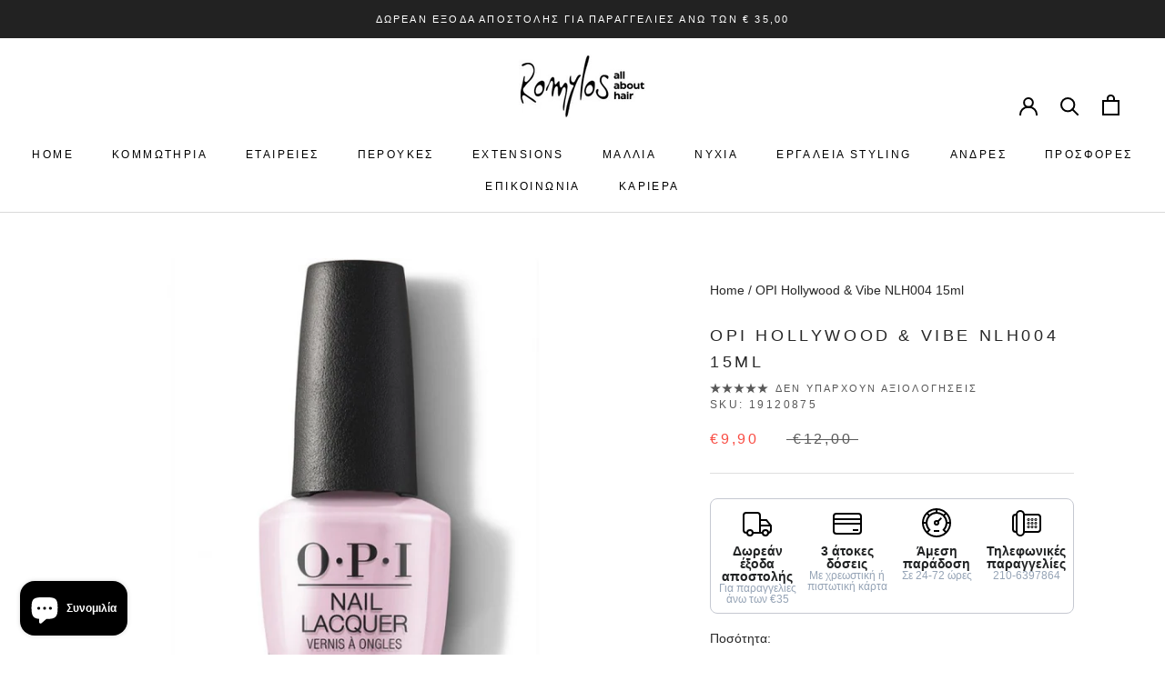

--- FILE ---
content_type: text/html; charset=utf-8
request_url: https://romylos.gr/products/opi-hollywood-vibe-nlh004-15ml
body_size: 102074
content:







    
        
        
        
    



    
    
        
        
        
    



    
    
        
        
        
    



    
    
        
        
        
    



<!doctype html>

<html class="no-js" lang="el">
  <head>
	<link href="//romylos.gr/cdn/shop/t/52/assets/tiny.content.min.css?v=8988" rel="stylesheet" type="text/css" media="all" />








    <meta charset="utf-8"> 
    <meta http-equiv="X-UA-Compatible" content="IE=edge,chrome=1">
    <meta name="viewport" content="width=device-width, initial-scale=1.0, height=device-height, minimum-scale=1.0, maximum-scale=1.0">
    <meta name="theme-color" content="">

    <title>
      OPI Hollywood &amp; Vibe NLH004 15ml &ndash; Romylos All About Hair
    </title>

<!-- Google Tag Manager -->
<script>(function(w,d,s,l,i){w[l]=w[l]||[];w[l].push({'gtm.start':
new Date().getTime(),event:'gtm.js'});var f=d.getElementsByTagName(s)[0],
j=d.createElement(s),dl=l!='dataLayer'?'&l='+l:'';j.async=true;j.src=
'https://www.googletagmanager.com/gtm.js?id='+i+dl;f.parentNode.insertBefore(j,f);
})(window,document,'script','dataLayer','GTM-T5P96NG6');</script>
<!-- End Google Tag Manager -->
	
<!-- Google Analytics 4 -->
<script async src="https://www.googletagmanager.com/gtag/js?id=G-7DFR57QX74"></script>
<script>
  window.dataLayer = window.dataLayer || [];
  function gtag(){dataLayer.push(arguments);}
  gtag('js', new Date());

  gtag('config', 'G-7DFR57QX74');
</script>




 <script defer >
  (function(a,b,c,d,e,f,g){a['SkroutzAnalyticsObject']=e;a[e]= a[e] || function(){
    (a[e].q = a[e].q || []).push(arguments);};f=b.createElement(c);f.async=true;
    f.src=d;g=b.getElementsByTagName(c)[0];g.parentNode.insertBefore(f,g);
  })(window,document,'script','https://skroutza.skroutz.gr/skroutza.min.js','skroutz_analytics');

  skroutz_analytics('session', 'connect', 'SA-6301-5165');  // Connect your Account.
  </script>
    
<script src="//romylos.gr/cdn/shop/t/52/assets/skroutz-tracking.js?v=44759876763385837131763371254" defer ></script><meta name="description" content="Τα νύχια σας θα σταματήσουν την... κυκλοφορία. Συνδυασμός από ροζ τριαντάφυλλα και λιλά Το Βερνίκι νυχιών Nail Lacquer διαθέτει μια εξαιρετικά, πλούσια σύνθεση χρωμάτων για ομοιόμορφη εφαρμογή, με αποφυγή ξεφλουδίσματος, προσδίδοντας μια προσιτή πολυτέλεια. Το χρώμα μπορεί να διαρκέσει έως και επτά ημέρες.   Τρόπος Εφα"><link rel="canonical" href="https://romylos.gr/products/opi-hollywood-vibe-nlh004-15ml"><link rel="shortcut icon" href="//romylos.gr/cdn/shop/files/favicon_3823af0b-b04f-4e28-af29-5368b8d6cd47_96x.png?v=1655458016" type="image/png"><meta property="og:type" content="product">
  <meta property="og:title" content="OPI Hollywood &amp; Vibe NLH004 15ml"><meta property="og:image" content="http://romylos.gr/cdn/shop/products/OPIHollywood_VibeNLH00415ml.jpg?v=1617104705">
    <meta property="og:image:secure_url" content="https://romylos.gr/cdn/shop/products/OPIHollywood_VibeNLH00415ml.jpg?v=1617104705">
    <meta property="og:image:width" content="900">
    <meta property="og:image:height" content="900"><meta property="product:price:amount" content="9,90">
  <meta property="product:price:currency" content="EUR"><meta property="og:description" content="Τα νύχια σας θα σταματήσουν την... κυκλοφορία. Συνδυασμός από ροζ τριαντάφυλλα και λιλά Το Βερνίκι νυχιών Nail Lacquer διαθέτει μια εξαιρετικά, πλούσια σύνθεση χρωμάτων για ομοιόμορφη εφαρμογή, με αποφυγή ξεφλουδίσματος, προσδίδοντας μια προσιτή πολυτέλεια. Το χρώμα μπορεί να διαρκέσει έως και επτά ημέρες.   Τρόπος Εφα"><meta property="og:url" content="https://romylos.gr/products/opi-hollywood-vibe-nlh004-15ml">
<meta property="og:site_name" content="Romylos All About Hair"><meta name="twitter:card" content="summary"><meta name="twitter:title" content="OPI Hollywood &amp; Vibe NLH004 15ml">
  <meta name="twitter:description" content="Τα νύχια σας θα σταματήσουν την... κυκλοφορία. Συνδυασμός από ροζ τριαντάφυλλα και λιλά
Το Βερνίκι νυχιών Nail Lacquer διαθέτει μια εξαιρετικά, πλούσια σύνθεση χρωμάτων για ομοιόμορφη εφαρμογή, με αποφυγή ξεφλουδίσματος, προσδίδοντας μια προσιτή πολυτέλεια. Το χρώμα μπορεί να διαρκέσει έως και επτά ημέρες.
 
Τρόπος Εφαρμογής :

Εφαρμόστε την βάση σε καθαρά νύχια ανάλογα με τις ανάγκες του, μια λεπτή στρώση για να καλύψετε το ελεύθερο άκρο.
Εφαρμόστε την πρώτη στρώση του OPI Nail Lacquer καλύπτοντας το ελεύθερο άκρο.
Εφαρμόστε και δεύτερη στρώση χρώματος μέχρι την άκρη του νυχιού.
Περιμένετε 2-3 λεπτά.
Εφαρμόστε το top coat για να σφραγίσετε το χρώμα.

">
  <meta name="twitter:image" content="https://romylos.gr/cdn/shop/products/OPIHollywood_VibeNLH00415ml_600x600_crop_center.jpg?v=1617104705">
    <style>
  
  

  
  
  

  :root {
    --heading-font-family : "system_ui", -apple-system, 'Segoe UI', Roboto, 'Helvetica Neue', 'Noto Sans', 'Liberation Sans', Arial, sans-serif, 'Apple Color Emoji', 'Segoe UI Emoji', 'Segoe UI Symbol', 'Noto Color Emoji';
    --heading-font-weight : 400;
    --heading-font-style  : normal;

    --text-font-family : "system_ui", -apple-system, 'Segoe UI', Roboto, 'Helvetica Neue', 'Noto Sans', 'Liberation Sans', Arial, sans-serif, 'Apple Color Emoji', 'Segoe UI Emoji', 'Segoe UI Symbol', 'Noto Color Emoji';
    --text-font-weight : 400;
    --text-font-style  : normal;

    --base-text-font-size   : 14px;
    --default-text-font-size: 14px;--background          : #ffffff;
    --background-rgb      : 255, 255, 255;
    --light-background    : #ffffff;
    --light-background-rgb: 255, 255, 255;
    --heading-color       : #272727;
    --text-color          : #272727;
    --text-color-rgb      : 39, 39, 39;
    --text-color-light    : #595959;
    --text-color-light-rgb: 89, 89, 89;
    --link-color          : #9f9f9f;
    --link-color-rgb      : 159, 159, 159;
    --border-color        : #dfdfdf;
    --border-color-rgb    : 223, 223, 223;

    --button-background    : #272727;
    --button-background-rgb: 39, 39, 39;
    --button-text-color    : #ffffff;

    --header-background       : #ffffff;
    --header-heading-color    : #000000;
    --header-light-text-color : #595959;
    --header-border-color     : #d9d9d9;

    --footer-background    : #222222;
    --footer-text-color    : #ffffff;
    --footer-heading-color : #9f9f9f;
    --footer-border-color  : #434343;

    --navigation-background      : #ffffff;
    --navigation-background-rgb  : 255, 255, 255;
    --navigation-text-color      : #303030;
    --navigation-text-color-light: rgba(48, 48, 48, 0.5);
    --navigation-border-color    : rgba(48, 48, 48, 0.25);

    --newsletter-popup-background     : #ffffff;
    --newsletter-popup-text-color     : #303030;
    --newsletter-popup-text-color-rgb : 48, 48, 48;

    --secondary-elements-background       : #fce7a8;
    --secondary-elements-background-rgb   : 252, 231, 168;
    --secondary-elements-text-color       : #303030;
    --secondary-elements-text-color-light : rgba(48, 48, 48, 0.5);
    --secondary-elements-border-color     : rgba(48, 48, 48, 0.25);

    --product-sale-price-color    : #f94c43;
    --product-sale-price-color-rgb: 249, 76, 67;
    --product-star-rating: #f6a429;

    /* Shopify related variables */
    --payment-terms-background-color: #ffffff;

    /* Products */

    --horizontal-spacing-four-products-per-row: 60px;
        --horizontal-spacing-two-products-per-row : 60px;

    --vertical-spacing-four-products-per-row: 60px;
        --vertical-spacing-two-products-per-row : 75px;

    /* Animation */
    --drawer-transition-timing: cubic-bezier(0.645, 0.045, 0.355, 1);
    --header-base-height: 80px; /* We set a default for browsers that do not support CSS variables */

    /* Cursors */
    --cursor-zoom-in-svg    : url(//romylos.gr/cdn/shop/t/52/assets/cursor-zoom-in.svg?v=88901132481134332251763371254);
    --cursor-zoom-in-2x-svg : url(//romylos.gr/cdn/shop/t/52/assets/cursor-zoom-in-2x.svg?v=108879369196951729001763371254);
  }
</style>

<script>
  // IE11 does not have support for CSS variables, so we have to polyfill them
  if (!(((window || {}).CSS || {}).supports && window.CSS.supports('(--a: 0)'))) {
    const script = document.createElement('script');
    script.type = 'text/javascript';
    script.src = 'https://cdn.jsdelivr.net/npm/css-vars-ponyfill@2';
    script.onload = function() {
      cssVars({});
    };

    document.getElementsByTagName('head')[0].appendChild(script);
  }
</script>

    














    <script>window.performance && window.performance.mark && window.performance.mark('shopify.content_for_header.start');</script><meta name="google-site-verification" content="hLsyFx-G_m6yppDyNSVRwt2tnI9NTAM797dM-W4wV4w">
<meta id="shopify-digital-wallet" name="shopify-digital-wallet" content="/7438204994/digital_wallets/dialog">
<meta name="shopify-checkout-api-token" content="cd28fd591ad6e2758fea60d0e4cf324e">
<meta id="in-context-paypal-metadata" data-shop-id="7438204994" data-venmo-supported="false" data-environment="production" data-locale="en_US" data-paypal-v4="true" data-currency="EUR">
<link rel="alternate" type="application/json+oembed" href="https://romylos.gr/products/opi-hollywood-vibe-nlh004-15ml.oembed">
<script async="async" data-src="/checkouts/internal/preloads.js?locale=el-GR"></script>
<link rel="preconnect" href="https://shop.app" crossorigin="anonymous">
<script async="async" data-src="https://shop.app/checkouts/internal/preloads.js?locale=el-GR&shop_id=7438204994" crossorigin="anonymous"></script>
<script id="apple-pay-shop-capabilities" type="application/json">{"shopId":7438204994,"countryCode":"GR","currencyCode":"EUR","merchantCapabilities":["supports3DS"],"merchantId":"gid:\/\/shopify\/Shop\/7438204994","merchantName":"Romylos All About Hair","requiredBillingContactFields":["postalAddress","email","phone"],"requiredShippingContactFields":["postalAddress","email","phone"],"shippingType":"shipping","supportedNetworks":["visa","masterCard","amex"],"total":{"type":"pending","label":"Romylos All About Hair","amount":"1.00"},"shopifyPaymentsEnabled":true,"supportsSubscriptions":true}</script>
<script id="shopify-features" type="application/json">{"accessToken":"cd28fd591ad6e2758fea60d0e4cf324e","betas":["rich-media-storefront-analytics"],"domain":"romylos.gr","predictiveSearch":true,"shopId":7438204994,"locale":"el"}</script>
<script>var Shopify = Shopify || {};
Shopify.shop = "romylosallabouthair.myshopify.com";
Shopify.locale = "el";
Shopify.currency = {"active":"EUR","rate":"1.0"};
Shopify.country = "GR";
Shopify.theme = {"name":"PRESTIGE.5.7 TESTING ( with Invoice) ","id":187513176391,"schema_name":"Prestige","schema_version":"5.7.0","theme_store_id":855,"role":"main"};
Shopify.theme.handle = "null";
Shopify.theme.style = {"id":null,"handle":null};
Shopify.cdnHost = "romylos.gr/cdn";
Shopify.routes = Shopify.routes || {};
Shopify.routes.root = "/";</script>
<script type="module">!function(o){(o.Shopify=o.Shopify||{}).modules=!0}(window);</script>
<script>!function(o){function n(){var o=[];function n(){o.push(Array.prototype.slice.apply(arguments))}return n.q=o,n}var t=o.Shopify=o.Shopify||{};t.loadFeatures=n(),t.autoloadFeatures=n()}(window);</script>
<script>
  window.ShopifyPay = window.ShopifyPay || {};
  window.ShopifyPay.apiHost = "shop.app\/pay";
  window.ShopifyPay.redirectState = null;
</script>
<script id="shop-js-analytics" type="application/json">{"pageType":"product"}</script>
<script defer="defer" async type="module" data-src="//romylos.gr/cdn/shopifycloud/shop-js/modules/v2/client.init-shop-cart-sync_DdtMNZJs.el.esm.js"></script>
<script defer="defer" async type="module" data-src="//romylos.gr/cdn/shopifycloud/shop-js/modules/v2/chunk.common_C6ZZOMB-.esm.js"></script>
<script defer="defer" async type="module" data-src="//romylos.gr/cdn/shopifycloud/shop-js/modules/v2/chunk.modal_HD9BR_KP.esm.js"></script>
<script type="module">
  await import("//romylos.gr/cdn/shopifycloud/shop-js/modules/v2/client.init-shop-cart-sync_DdtMNZJs.el.esm.js");
await import("//romylos.gr/cdn/shopifycloud/shop-js/modules/v2/chunk.common_C6ZZOMB-.esm.js");
await import("//romylos.gr/cdn/shopifycloud/shop-js/modules/v2/chunk.modal_HD9BR_KP.esm.js");

  window.Shopify.SignInWithShop?.initShopCartSync?.({"fedCMEnabled":true,"windoidEnabled":true});

</script>
<script>
  window.Shopify = window.Shopify || {};
  if (!window.Shopify.featureAssets) window.Shopify.featureAssets = {};
  window.Shopify.featureAssets['shop-js'] = {"shop-cart-sync":["modules/v2/client.shop-cart-sync_CcXHqocb.el.esm.js","modules/v2/chunk.common_C6ZZOMB-.esm.js","modules/v2/chunk.modal_HD9BR_KP.esm.js"],"init-fed-cm":["modules/v2/client.init-fed-cm_DjUpeb1Q.el.esm.js","modules/v2/chunk.common_C6ZZOMB-.esm.js","modules/v2/chunk.modal_HD9BR_KP.esm.js"],"init-shop-email-lookup-coordinator":["modules/v2/client.init-shop-email-lookup-coordinator_BfsPbIdR.el.esm.js","modules/v2/chunk.common_C6ZZOMB-.esm.js","modules/v2/chunk.modal_HD9BR_KP.esm.js"],"init-windoid":["modules/v2/client.init-windoid_BNUn-Ho4.el.esm.js","modules/v2/chunk.common_C6ZZOMB-.esm.js","modules/v2/chunk.modal_HD9BR_KP.esm.js"],"shop-button":["modules/v2/client.shop-button_CF8eM2_G.el.esm.js","modules/v2/chunk.common_C6ZZOMB-.esm.js","modules/v2/chunk.modal_HD9BR_KP.esm.js"],"shop-cash-offers":["modules/v2/client.shop-cash-offers_BgfMjqUm.el.esm.js","modules/v2/chunk.common_C6ZZOMB-.esm.js","modules/v2/chunk.modal_HD9BR_KP.esm.js"],"shop-toast-manager":["modules/v2/client.shop-toast-manager_PIpgZb_M.el.esm.js","modules/v2/chunk.common_C6ZZOMB-.esm.js","modules/v2/chunk.modal_HD9BR_KP.esm.js"],"init-shop-cart-sync":["modules/v2/client.init-shop-cart-sync_DdtMNZJs.el.esm.js","modules/v2/chunk.common_C6ZZOMB-.esm.js","modules/v2/chunk.modal_HD9BR_KP.esm.js"],"init-customer-accounts-sign-up":["modules/v2/client.init-customer-accounts-sign-up_D7ODBphq.el.esm.js","modules/v2/client.shop-login-button_QLrn7jFJ.el.esm.js","modules/v2/chunk.common_C6ZZOMB-.esm.js","modules/v2/chunk.modal_HD9BR_KP.esm.js"],"pay-button":["modules/v2/client.pay-button_D3yYSxoW.el.esm.js","modules/v2/chunk.common_C6ZZOMB-.esm.js","modules/v2/chunk.modal_HD9BR_KP.esm.js"],"init-customer-accounts":["modules/v2/client.init-customer-accounts_DUdVW3oc.el.esm.js","modules/v2/client.shop-login-button_QLrn7jFJ.el.esm.js","modules/v2/chunk.common_C6ZZOMB-.esm.js","modules/v2/chunk.modal_HD9BR_KP.esm.js"],"avatar":["modules/v2/client.avatar_BTnouDA3.el.esm.js"],"init-shop-for-new-customer-accounts":["modules/v2/client.init-shop-for-new-customer-accounts_-cSzDaBa.el.esm.js","modules/v2/client.shop-login-button_QLrn7jFJ.el.esm.js","modules/v2/chunk.common_C6ZZOMB-.esm.js","modules/v2/chunk.modal_HD9BR_KP.esm.js"],"shop-follow-button":["modules/v2/client.shop-follow-button_DxDsuVAh.el.esm.js","modules/v2/chunk.common_C6ZZOMB-.esm.js","modules/v2/chunk.modal_HD9BR_KP.esm.js"],"checkout-modal":["modules/v2/client.checkout-modal_BVYBlsjx.el.esm.js","modules/v2/chunk.common_C6ZZOMB-.esm.js","modules/v2/chunk.modal_HD9BR_KP.esm.js"],"shop-login-button":["modules/v2/client.shop-login-button_QLrn7jFJ.el.esm.js","modules/v2/chunk.common_C6ZZOMB-.esm.js","modules/v2/chunk.modal_HD9BR_KP.esm.js"],"lead-capture":["modules/v2/client.lead-capture_jYd7zGuq.el.esm.js","modules/v2/chunk.common_C6ZZOMB-.esm.js","modules/v2/chunk.modal_HD9BR_KP.esm.js"],"shop-login":["modules/v2/client.shop-login_98cx1f9v.el.esm.js","modules/v2/chunk.common_C6ZZOMB-.esm.js","modules/v2/chunk.modal_HD9BR_KP.esm.js"],"payment-terms":["modules/v2/client.payment-terms_DYAZ4v8C.el.esm.js","modules/v2/chunk.common_C6ZZOMB-.esm.js","modules/v2/chunk.modal_HD9BR_KP.esm.js"]};
</script>
<script>(function() {
  var isLoaded = false;
  function asyncLoad() {
    if (isLoaded) return;
    isLoaded = true;
    var urls = ["https:\/\/feed.omegacommerce.com\/js\/init.js?shop=romylosallabouthair.myshopify.com","https:\/\/chimpstatic.com\/mcjs-connected\/js\/users\/2cd4ef70d87b1dfbc5a733b97\/11bbe132ebb8d75cb7cc7058d.js?shop=romylosallabouthair.myshopify.com","\/\/searchserverapi.com\/widgets\/shopify\/init.js?a=7U2C7J8m7a\u0026shop=romylosallabouthair.myshopify.com","https:\/\/ping.contactpigeon.com\/bi\/nshopjs\/cpagent143057.js?cid=romylosallabouthair\u0026v=001\u0026shop=romylosallabouthair.myshopify.com","https:\/\/storage.nfcube.com\/instafeed-600d2c384d0600548cd803c403ef1215.js?shop=romylosallabouthair.myshopify.com"];
    for (var i = 0; i < urls.length; i++) {
      var s = document.createElement('script');
      s.type = 'text/javascript';
      s.async = true;
      s.src = urls[i];
      var x = document.getElementsByTagName('script')[0];
      x.parentNode.insertBefore(s, x);
    }
  };
  document.addEventListener('StartAsyncLoading',
  function(event){
    asyncLoad();
  });
  if(window.attachEvent) {
    window.attachEvent('onload', function(){});
  } else {
    window.addEventListener('load', function(){}, false);
  }
})();</script>
<script id="__st">var __st={"a":7438204994,"offset":7200,"reqid":"eacd5763-2f45-426f-9339-0a3f8f48c54b-1770073612","pageurl":"romylos.gr\/products\/opi-hollywood-vibe-nlh004-15ml","u":"3a962b343e47","p":"product","rtyp":"product","rid":6553475645506};</script>
<script>window.ShopifyPaypalV4VisibilityTracking = true;</script>
<script id="captcha-bootstrap">!function(){'use strict';const t='contact',e='account',n='new_comment',o=[[t,t],['blogs',n],['comments',n],[t,'customer']],c=[[e,'customer_login'],[e,'guest_login'],[e,'recover_customer_password'],[e,'create_customer']],r=t=>t.map((([t,e])=>`form[action*='/${t}']:not([data-nocaptcha='true']) input[name='form_type'][value='${e}']`)).join(','),a=t=>()=>t?[...document.querySelectorAll(t)].map((t=>t.form)):[];function s(){const t=[...o],e=r(t);return a(e)}const i='password',u='form_key',d=['recaptcha-v3-token','g-recaptcha-response','h-captcha-response',i],f=()=>{try{return window.sessionStorage}catch{return}},m='__shopify_v',_=t=>t.elements[u];function p(t,e,n=!1){try{const o=window.sessionStorage,c=JSON.parse(o.getItem(e)),{data:r}=function(t){const{data:e,action:n}=t;return t[m]||n?{data:e,action:n}:{data:t,action:n}}(c);for(const[e,n]of Object.entries(r))t.elements[e]&&(t.elements[e].value=n);n&&o.removeItem(e)}catch(o){console.error('form repopulation failed',{error:o})}}const l='form_type',E='cptcha';function T(t){t.dataset[E]=!0}const w=window,h=w.document,L='Shopify',v='ce_forms',y='captcha';let A=!1;((t,e)=>{const n=(g='f06e6c50-85a8-45c8-87d0-21a2b65856fe',I='https://cdn.shopify.com/shopifycloud/storefront-forms-hcaptcha/ce_storefront_forms_captcha_hcaptcha.v1.5.2.iife.js',D={infoText:'Προστατεύεται με το hCaptcha',privacyText:'Απόρρητο',termsText:'Όροι'},(t,e,n)=>{const o=w[L][v],c=o.bindForm;if(c)return c(t,g,e,D).then(n);var r;o.q.push([[t,g,e,D],n]),r=I,A||(h.body.append(Object.assign(h.createElement('script'),{id:'captcha-provider',async:!0,src:r})),A=!0)});var g,I,D;w[L]=w[L]||{},w[L][v]=w[L][v]||{},w[L][v].q=[],w[L][y]=w[L][y]||{},w[L][y].protect=function(t,e){n(t,void 0,e),T(t)},Object.freeze(w[L][y]),function(t,e,n,w,h,L){const[v,y,A,g]=function(t,e,n){const i=e?o:[],u=t?c:[],d=[...i,...u],f=r(d),m=r(i),_=r(d.filter((([t,e])=>n.includes(e))));return[a(f),a(m),a(_),s()]}(w,h,L),I=t=>{const e=t.target;return e instanceof HTMLFormElement?e:e&&e.form},D=t=>v().includes(t);t.addEventListener('submit',(t=>{const e=I(t);if(!e)return;const n=D(e)&&!e.dataset.hcaptchaBound&&!e.dataset.recaptchaBound,o=_(e),c=g().includes(e)&&(!o||!o.value);(n||c)&&t.preventDefault(),c&&!n&&(function(t){try{if(!f())return;!function(t){const e=f();if(!e)return;const n=_(t);if(!n)return;const o=n.value;o&&e.removeItem(o)}(t);const e=Array.from(Array(32),(()=>Math.random().toString(36)[2])).join('');!function(t,e){_(t)||t.append(Object.assign(document.createElement('input'),{type:'hidden',name:u})),t.elements[u].value=e}(t,e),function(t,e){const n=f();if(!n)return;const o=[...t.querySelectorAll(`input[type='${i}']`)].map((({name:t})=>t)),c=[...d,...o],r={};for(const[a,s]of new FormData(t).entries())c.includes(a)||(r[a]=s);n.setItem(e,JSON.stringify({[m]:1,action:t.action,data:r}))}(t,e)}catch(e){console.error('failed to persist form',e)}}(e),e.submit())}));const S=(t,e)=>{t&&!t.dataset[E]&&(n(t,e.some((e=>e===t))),T(t))};for(const o of['focusin','change'])t.addEventListener(o,(t=>{const e=I(t);D(e)&&S(e,y())}));const B=e.get('form_key'),M=e.get(l),P=B&&M;t.addEventListener('DOMContentLoaded',(()=>{const t=y();if(P)for(const e of t)e.elements[l].value===M&&p(e,B);[...new Set([...A(),...v().filter((t=>'true'===t.dataset.shopifyCaptcha))])].forEach((e=>S(e,t)))}))}(h,new URLSearchParams(w.location.search),n,t,e,['guest_login'])})(!0,!0)}();</script>
<script integrity="sha256-4kQ18oKyAcykRKYeNunJcIwy7WH5gtpwJnB7kiuLZ1E=" data-source-attribution="shopify.loadfeatures" defer="defer" data-src="//romylos.gr/cdn/shopifycloud/storefront/assets/storefront/load_feature-a0a9edcb.js" crossorigin="anonymous"></script>
<script crossorigin="anonymous" defer="defer" data-src="//romylos.gr/cdn/shopifycloud/storefront/assets/shopify_pay/storefront-65b4c6d7.js?v=20250812"></script>
<script data-source-attribution="shopify.dynamic_checkout.dynamic.init">var Shopify=Shopify||{};Shopify.PaymentButton=Shopify.PaymentButton||{isStorefrontPortableWallets:!0,init:function(){window.Shopify.PaymentButton.init=function(){};var t=document.createElement("script");t.data-src="https://romylos.gr/cdn/shopifycloud/portable-wallets/latest/portable-wallets.el.js",t.type="module",document.head.appendChild(t)}};
</script>
<script data-source-attribution="shopify.dynamic_checkout.buyer_consent">
  function portableWalletsHideBuyerConsent(e){var t=document.getElementById("shopify-buyer-consent"),n=document.getElementById("shopify-subscription-policy-button");t&&n&&(t.classList.add("hidden"),t.setAttribute("aria-hidden","true"),n.removeEventListener("click",e))}function portableWalletsShowBuyerConsent(e){var t=document.getElementById("shopify-buyer-consent"),n=document.getElementById("shopify-subscription-policy-button");t&&n&&(t.classList.remove("hidden"),t.removeAttribute("aria-hidden"),n.addEventListener("click",e))}window.Shopify?.PaymentButton&&(window.Shopify.PaymentButton.hideBuyerConsent=portableWalletsHideBuyerConsent,window.Shopify.PaymentButton.showBuyerConsent=portableWalletsShowBuyerConsent);
</script>
<script data-source-attribution="shopify.dynamic_checkout.cart.bootstrap">document.addEventListener("DOMContentLoaded",(function(){function t(){return document.querySelector("shopify-accelerated-checkout-cart, shopify-accelerated-checkout")}if(t())Shopify.PaymentButton.init();else{new MutationObserver((function(e,n){t()&&(Shopify.PaymentButton.init(),n.disconnect())})).observe(document.body,{childList:!0,subtree:!0})}}));
</script>
<script id='scb4127' type='text/javascript' async='' data-src='https://romylos.gr/cdn/shopifycloud/privacy-banner/storefront-banner.js'></script><link id="shopify-accelerated-checkout-styles" rel="stylesheet" media="screen" href="https://romylos.gr/cdn/shopifycloud/portable-wallets/latest/accelerated-checkout-backwards-compat.css" crossorigin="anonymous">
<style id="shopify-accelerated-checkout-cart">
        #shopify-buyer-consent {
  margin-top: 1em;
  display: inline-block;
  width: 100%;
}

#shopify-buyer-consent.hidden {
  display: none;
}

#shopify-subscription-policy-button {
  background: none;
  border: none;
  padding: 0;
  text-decoration: underline;
  font-size: inherit;
  cursor: pointer;
}

#shopify-subscription-policy-button::before {
  box-shadow: none;
}

      </style>

<script>window.performance && window.performance.mark && window.performance.mark('shopify.content_for_header.end');</script>


    <link rel="stylesheet" href="//romylos.gr/cdn/shop/t/52/assets/theme.css?v=62441372190441597211763371254">

    <script>// This allows to expose several variables to the global scope, to be used in scripts
      window.theme = {
        pageType: "product",
        moneyFormat: "€{{amount_with_comma_separator}}",
        moneyWithCurrencyFormat: "€{{amount_with_comma_separator}} EUR",
        currencyCodeEnabled: false,
        productImageSize: "square",
        searchMode: "product,article,page",
        showPageTransition: false,
        showElementStaggering: false,
        showImageZooming: true
      };

      window.routes = {
        rootUrl: "\/",
        rootUrlWithoutSlash: '',
        cartUrl: "\/cart",
        cartAddUrl: "\/cart\/add",
        cartChangeUrl: "\/cart\/change",
        searchUrl: "\/search",
        productRecommendationsUrl: "\/recommendations\/products"
      };

      window.languages = {
        cartAddNote: "Προσθήκη Σχολίου",
        cartEditNote: "Επεξεργασία Σχολίου",
        productImageLoadingError: "Δεν ήταν δυνατή η φόρτωση αυτής της εικόνας. Δοκιμάστε να φορτώσετε ξανά τη σελίδα.",
        productFormAddToCart: "Προσθήκη στο καλάθι",
        productFormUnavailable: "Μη διαθέσιμο",
        productFormSoldOut: "Εξαντλημένο ",
        shippingEstimatorOneResult: "1 διαθέσιμη επιλογή:",
        shippingEstimatorMoreResults: "{{count}} διαθέσιμες επιλογές:",
        shippingEstimatorNoResults: "Δεν βρέθηκε αποστολή"
      };

      window.lazySizesConfig = {
        loadHidden: false,
        hFac: 0.5,
        expFactor: 2,
        ricTimeout: 150,
        lazyClass: 'Image--lazyLoad',
        loadingClass: 'Image--lazyLoading',
        loadedClass: 'Image--lazyLoaded'
      };

      document.documentElement.className = document.documentElement.className.replace('no-js', 'js');
      document.documentElement.style.setProperty('--window-height', window.innerHeight + 'px');

      // We do a quick detection of some features (we could use Modernizr but for so little...)
      (function() {
        document.documentElement.className += ((window.CSS && window.CSS.supports('(position: sticky) or (position: -webkit-sticky)')) ? ' supports-sticky' : ' no-supports-sticky');
        document.documentElement.className += (window.matchMedia('(-moz-touch-enabled: 1), (hover: none)')).matches ? ' no-supports-hover' : ' supports-hover';
      }());

      
    </script>

   
    
    <script type="text/javascript" src="//romylos.gr/cdn/shop/t/52/assets/lazysizes.min.js?v=174358363404432586981763371254" async></script><script type="text/javascript" src="//romylos.gr/cdn/shop/t/52/assets/libs.min.js?v=26178543184394469741763371254" defer></script>
    <script type="text/javascript" src="//romylos.gr/cdn/shop/t/52/assets/theme.js?v=116291210821653663351763371254" defer></script>
    <script type="9b4ea59dca189cfa4967/javascript" src="//romylos.gr/cdn/shop/t/52/assets/custom.js?v=111603181540343972631763371254" defer></script>

    <script>
      (function () {
        window.onpageshow = function() {
          if (window.theme.showPageTransition) {
            var pageTransition = document.querySelector('.PageTransition');

            if (pageTransition) {
              pageTransition.style.visibility = 'visible';
              pageTransition.style.opacity = '0';
            }
          }

          // When the page is loaded from the cache, we have to reload the cart content
          document.documentElement.dispatchEvent(new CustomEvent('cart:refresh', {
            bubbles: true
          }));
        };
      })();
    </script>

    
  <script type="application/ld+json">
  {
    "@context": "http://schema.org",
    "@type": "Product",
    "offers": [{
          "@type": "Offer",
          "name": "Default Title",
          "availability":"https://schema.org/OutOfStock",
          "price": 9.9,
          "priceCurrency": "EUR",
          "priceValidUntil": "2026-02-13","sku": "19120875","url": "/products/opi-hollywood-vibe-nlh004-15ml?variant=39284406321218"
        }
],
      "gtin13": "3616301710875",
      "productId": "3616301710875",
    "brand": {
      "name": "OPI"
    },
    "name": "OPI Hollywood \u0026 Vibe NLH004 15ml",
    "description": "Τα νύχια σας θα σταματήσουν την... κυκλοφορία. Συνδυασμός από ροζ τριαντάφυλλα και λιλά\nΤο Βερνίκι νυχιών Nail Lacquer διαθέτει μια εξαιρετικά, πλούσια σύνθεση χρωμάτων για ομοιόμορφη εφαρμογή, με αποφυγή ξεφλουδίσματος, προσδίδοντας μια προσιτή πολυτέλεια. Το χρώμα μπορεί να διαρκέσει έως και επτά ημέρες.\n \nΤρόπος Εφαρμογής :\n\nΕφαρμόστε την βάση σε καθαρά νύχια ανάλογα με τις ανάγκες του, μια λεπτή στρώση για να καλύψετε το ελεύθερο άκρο.\nΕφαρμόστε την πρώτη στρώση του OPI Nail Lacquer καλύπτοντας το ελεύθερο άκρο.\nΕφαρμόστε και δεύτερη στρώση χρώματος μέχρι την άκρη του νυχιού.\nΠεριμένετε 2-3 λεπτά.\nΕφαρμόστε το top coat για να σφραγίσετε το χρώμα.\n\n",
    "category": "Βερνίκια Νυχιών",
    "url": "/products/opi-hollywood-vibe-nlh004-15ml",
    "sku": "19120875",
    "image": {
      "@type": "ImageObject",
      "url": "https://romylos.gr/cdn/shop/products/OPIHollywood_VibeNLH00415ml_1024x.jpg?v=1617104705",
      "image": "https://romylos.gr/cdn/shop/products/OPIHollywood_VibeNLH00415ml_1024x.jpg?v=1617104705",
      "name": "OPI Hollywood \u0026 Vibe NLH004 15ml - Romylos All About Hair",
      "width": "1024",
      "height": "1024"
    }
  }
  </script>



  <script type="application/ld+json">
  {
    "@context": "http://schema.org",
    "@type": "BreadcrumbList",
  "itemListElement": [{
      "@type": "ListItem",
      "position": 1,
      "name": "",
      "item": "https://romylos.gr"
    },{
          "@type": "ListItem",
          "position": 2,
          "name": "OPI Hollywood \u0026 Vibe NLH004 15ml",
          "item": "https://romylos.gr/products/opi-hollywood-vibe-nlh004-15ml"
        }]
  }
  </script>

  
  
  <script type="9b4ea59dca189cfa4967/javascript" src="https://ajax.googleapis.com/ajax/libs/jquery/3.5.1/jquery.min.js"></script>

<meta name="google-site-verification" content="kXRCQpsBiVO8Ko8tzuWCWQA5UXHnpEGr7llktn2sq8s" />
<meta name="google-site-verification" content="K4gpJJlhzax_Vl-LECuUj-4ojGNoKc4mMuBdwC_oFM8" />
<meta name="google-site-verification" content="blbqKGuvVU7LbKcMlI80QyT0D32c3zm3geRoW_dIyPk" />
    
  



    <script>
    document.addEventListener("contextmenu", function(e) {
        e.preventDefault();
    });
</script>
    
  <!-- BEGIN app block: shopify://apps/pandectes-gdpr/blocks/banner/58c0baa2-6cc1-480c-9ea6-38d6d559556a -->
  
    
      <!-- TCF is active, scripts are loaded above -->
      
      <script>
        
          window.PandectesSettings = {"store":{"id":7438204994,"plan":"basic","theme":"PRESTIGE.5.7 TESTING (No Collection Cart)","primaryLocale":"el","adminMode":false,"headless":false,"storefrontRootDomain":"","checkoutRootDomain":"","storefrontAccessToken":""},"tsPublished":1749636636,"declaration":{"showPurpose":false,"showProvider":false,"declIntroText":"Χρησιμοποιούμε cookies για να βελτιστοποιήσουμε τη λειτουργικότητα του ιστότοπου, να αναλύσουμε την απόδοση και να σας παρέχουμε εξατομικευμένη εμπειρία. Ορισμένα cookies είναι απαραίτητα για τη σωστή λειτουργία και λειτουργία του ιστότοπου. Αυτά τα cookies δεν μπορούν να απενεργοποιηθούν. Σε αυτό το παράθυρο μπορείτε να διαχειριστείτε τις προτιμήσεις σας για τα cookies.","showDateGenerated":true},"language":{"unpublished":[],"languageMode":"Single","fallbackLanguage":"el","languageDetection":"browser","languagesSupported":[]},"texts":{"managed":{"headerText":{"el":"Σεβόμαστε το απόρρητό σας"},"consentText":{"el":"Αυτός ο ιστότοπος χρησιμοποιεί cookies για να διασφαλίσει ότι έχετε την καλύτερη εμπειρία."},"linkText":{"el":"Μάθε περισσότερα"},"imprintText":{"el":"Αποτύπωμα"},"googleLinkText":{"el":"Όροι απορρήτου της Google"},"allowButtonText":{"el":"Αποδέχομαι"},"denyButtonText":{"el":"Απόρριψη"},"dismissButtonText":{"el":"Εντάξει"},"leaveSiteButtonText":{"el":"Αφήστε αυτόν τον ιστότοπο"},"preferencesButtonText":{"el":"Προτιμήσεις"},"cookiePolicyText":{"el":"Πολιτική cookies"},"preferencesPopupTitleText":{"el":"Διαχειριστείτε τις προτιμήσεις συγκατάθεσης"},"preferencesPopupIntroText":{"el":"Χρησιμοποιούμε cookies για τη βελτιστοποίηση της λειτουργικότητας του ιστότοπου, την ανάλυση της απόδοσης και την παροχή εξατομικευμένης εμπειρίας σε εσάς. Ορισμένα cookie είναι απαραίτητα για τη σωστή λειτουργία και λειτουργία του ιστότοπου. Αυτά τα cookie δεν μπορούν να απενεργοποιηθούν. Σε αυτό το παράθυρο μπορείτε να διαχειριστείτε τις προτιμήσεις σας για cookie."},"preferencesPopupSaveButtonText":{"el":"Αποθήκευση προτιμήσεων"},"preferencesPopupCloseButtonText":{"el":"Κλείσιμο"},"preferencesPopupAcceptAllButtonText":{"el":"Αποδοχή όλων"},"preferencesPopupRejectAllButtonText":{"el":"Απόρριψη όλων"},"cookiesDetailsText":{"el":"Λεπτομέρειες cookie"},"preferencesPopupAlwaysAllowedText":{"el":"πάντα επιτρέπεται"},"accessSectionParagraphText":{"el":"Έχετε το δικαίωμα να έχετε πρόσβαση στα δεδομένα σας ανά πάσα στιγμή."},"accessSectionTitleText":{"el":"Φορητότητα δεδομένων"},"accessSectionAccountInfoActionText":{"el":"Προσωπικά δεδομένα"},"accessSectionDownloadReportActionText":{"el":"Κατέβασέ τα όλα"},"accessSectionGDPRRequestsActionText":{"el":"Αιτήματα υποκειμένου δεδομένων"},"accessSectionOrdersRecordsActionText":{"el":"Παραγγελίες"},"rectificationSectionParagraphText":{"el":"Έχετε το δικαίωμα να ζητήσετε την ενημέρωση των δεδομένων σας όποτε το κρίνετε κατάλληλο."},"rectificationSectionTitleText":{"el":"Διόρθωση δεδομένων"},"rectificationCommentPlaceholder":{"el":"Περιγράψτε τι θέλετε να ενημερώνετε"},"rectificationCommentValidationError":{"el":"Απαιτείται σχόλιο"},"rectificationSectionEditAccountActionText":{"el":"Ζητήστε ενημέρωση"},"erasureSectionTitleText":{"el":"Δικαίωμα να ξεχαστείς"},"erasureSectionParagraphText":{"el":"Έχετε το δικαίωμα να ζητήσετε τη διαγραφή όλων των δεδομένων σας. Μετά από αυτό, δεν θα έχετε πλέον πρόσβαση στον λογαριασμό σας."},"erasureSectionRequestDeletionActionText":{"el":"Ζητήστε διαγραφή προσωπικών δεδομένων"},"consentDate":{"el":"Ημερομηνία συναίνεσης"},"consentId":{"el":"Αναγνωριστικό συναίνεσης"},"consentSectionChangeConsentActionText":{"el":"Αλλαγή προτίμησης συναίνεσης"},"consentSectionConsentedText":{"el":"Συμφωνήσατε με την πολιτική cookie αυτού του ιστότοπου στο"},"consentSectionNoConsentText":{"el":"Δεν έχετε συναινέσει στην πολιτική cookie αυτού του ιστότοπου."},"consentSectionTitleText":{"el":"Η συγκατάθεσή σας για τα cookie"},"consentStatus":{"el":"Προτίμηση συναίνεσης"},"confirmationFailureMessage":{"el":"Το αίτημά σας δεν επαληθεύτηκε. Δοκιμάστε ξανά και εάν το πρόβλημα παραμένει, επικοινωνήστε με τον ιδιοκτήτη του καταστήματος για βοήθεια"},"confirmationFailureTitle":{"el":"Παρουσιάστηκε πρόβλημα"},"confirmationSuccessMessage":{"el":"Σύντομα θα επικοινωνήσουμε μαζί σας ως προς το αίτημά σας."},"confirmationSuccessTitle":{"el":"Το αίτημά σας έχει επαληθευτεί"},"guestsSupportEmailFailureMessage":{"el":"Το αίτημά σας δεν υποβλήθηκε. Δοκιμάστε ξανά και εάν το πρόβλημα παραμένει, επικοινωνήστε με τον ιδιοκτήτη του καταστήματος για βοήθεια."},"guestsSupportEmailFailureTitle":{"el":"Παρουσιάστηκε πρόβλημα"},"guestsSupportEmailPlaceholder":{"el":"Διεύθυνση ηλεκτρονικού ταχυδρομείου"},"guestsSupportEmailSuccessMessage":{"el":"Εάν είστε εγγεγραμμένος ως πελάτης αυτού του καταστήματος, σύντομα θα λάβετε ένα μήνυμα ηλεκτρονικού ταχυδρομείου με οδηγίες για το πώς να προχωρήσετε."},"guestsSupportEmailSuccessTitle":{"el":"Σας ευχαριστώ για το αίτημά σας"},"guestsSupportEmailValidationError":{"el":"Το email δεν είναι έγκυρο"},"guestsSupportInfoText":{"el":"Συνδεθείτε με τον λογαριασμό πελάτη σας για να προχωρήσετε περαιτέρω."},"submitButton":{"el":"υποβάλλουν"},"submittingButton":{"el":"Υποβολή ..."},"cancelButton":{"el":"Ακύρωση"},"declIntroText":{"el":"Χρησιμοποιούμε cookies για να βελτιστοποιήσουμε τη λειτουργικότητα του ιστότοπου, να αναλύσουμε την απόδοση και να σας παρέχουμε εξατομικευμένη εμπειρία. Ορισμένα cookies είναι απαραίτητα για τη σωστή λειτουργία και λειτουργία του ιστότοπου. Αυτά τα cookies δεν μπορούν να απενεργοποιηθούν. Σε αυτό το παράθυρο μπορείτε να διαχειριστείτε τις προτιμήσεις σας για τα cookies."},"declName":{"el":"Ονομα"},"declPurpose":{"el":"Σκοπός"},"declType":{"el":"Τύπος"},"declRetention":{"el":"Διάρκεια"},"declProvider":{"el":"Προμηθευτής"},"declFirstParty":{"el":"First-party"},"declThirdParty":{"el":"Cookie τρίτων"},"declSeconds":{"el":"δευτερόλεπτα"},"declMinutes":{"el":"λεπτά"},"declHours":{"el":"ώρες"},"declDays":{"el":"ημέρες"},"declMonths":{"el":"μήνες"},"declYears":{"el":"χρόνια"},"declSession":{"el":"Συνεδρία"},"declDomain":{"el":"Τομέας"},"declPath":{"el":"Μονοπάτι"}},"categories":{"strictlyNecessaryCookiesTitleText":{"el":"Απολύτως απαραίτητα cookies"},"strictlyNecessaryCookiesDescriptionText":{"el":"Αυτά τα cookies είναι απαραίτητα για να σας επιτρέψουν να μετακινηθείτε στον ιστότοπο και να χρησιμοποιήσετε τις δυνατότητές του, όπως η πρόσβαση σε ασφαλείς περιοχές του ιστότοπου. Ο ιστότοπος δεν μπορεί να λειτουργήσει σωστά χωρίς αυτά τα cookie."},"functionalityCookiesTitleText":{"el":"Λειτουργικά cookies"},"functionalityCookiesDescriptionText":{"el":"Αυτά τα cookies επιτρέπουν στον ιστότοπο να παρέχει βελτιωμένη λειτουργικότητα και εξατομίκευση. Μπορεί να ορίζονται από εμάς ή από τρίτους παρόχους των οποίων τις υπηρεσίες έχουμε προσθέσει στις σελίδες μας. Εάν δεν επιτρέπετε αυτά τα cookie, τότε ορισμένες ή όλες αυτές οι υπηρεσίες ενδέχεται να μην λειτουργούν σωστά."},"performanceCookiesTitleText":{"el":"Cookies απόδοσης"},"performanceCookiesDescriptionText":{"el":"Αυτά τα cookies μας επιτρέπουν να παρακολουθούμε και να βελτιώνουμε την απόδοση του ιστότοπού μας. Για παράδειγμα, μας επιτρέπουν να μετράμε επισκέψεις, να εντοπίζουμε πηγές επισκεψιμότητας και να βλέπουμε ποια μέρη του ιστότοπου είναι πιο δημοφιλή."},"targetingCookiesTitleText":{"el":"Στόχευση cookie"},"targetingCookiesDescriptionText":{"el":"Αυτά τα cookies ενδέχεται να οριστούν μέσω του ιστότοπού μας από τους διαφημιστικούς συνεργάτες μας. Μπορεί να χρησιμοποιηθούν από αυτές τις εταιρείες για να δημιουργήσουν ένα προφίλ με τα ενδιαφέροντά σας και να σας δείξουν σχετικές διαφημίσεις σε άλλους ιστότοπους. Δεν αποθηκεύουν απευθείας προσωπικές πληροφορίες, αλλά βασίζονται στον μοναδικό προσδιορισμό του προγράμματος περιήγησης και της συσκευής σας στο Διαδίκτυο. Εάν δεν επιτρέψετε αυτά τα cookie, θα αντιμετωπίσετε λιγότερο στοχευμένες διαφημίσεις."},"unclassifiedCookiesTitleText":{"el":"Μη ταξινομημένα cookies"},"unclassifiedCookiesDescriptionText":{"el":"Τα μη ταξινομημένα cookies είναι cookies που είμαστε στη διαδικασία ταξινόμησης, μαζί με τους παρόχους μεμονωμένων cookies."}},"auto":{}},"library":{"previewMode":false,"fadeInTimeout":0,"defaultBlocked":0,"showLink":true,"showImprintLink":false,"showGoogleLink":false,"enabled":true,"cookie":{"expiryDays":365,"secure":true,"domain":""},"dismissOnScroll":false,"dismissOnWindowClick":false,"dismissOnTimeout":false,"palette":{"popup":{"background":"#FFFFFF","backgroundForCalculations":{"a":1,"b":255,"g":255,"r":255},"text":"#000000"},"button":{"background":"transparent","backgroundForCalculations":{"a":1,"b":255,"g":255,"r":255},"text":"#000000","textForCalculation":{"a":1,"b":0,"g":0,"r":0},"border":"#000000"}},"content":{"href":"https://romylosallabouthair.myshopify.com/policies/privacy-policy","imprintHref":"/","close":"&#10005;","target":"","logo":"<img class=\"cc-banner-logo\" style=\"max-height: 40px;\" src=\"https://romylosallabouthair.myshopify.com/cdn/shop/files/pandectes-banner-logo.png\" alt=\"logo\" />"},"window":"<div role=\"dialog\" aria-live=\"polite\" aria-label=\"cookieconsent\" aria-describedby=\"cookieconsent:desc\" id=\"pandectes-banner\" class=\"cc-window-wrapper cc-bottom-wrapper\"><div class=\"pd-cookie-banner-window cc-window {{classes}}\"><!--googleoff: all-->{{children}}<!--googleon: all--></div></div>","compliance":{"info":"<div class=\"cc-compliance cc-highlight\">{{dismiss}}</div>"},"type":"info","layouts":{"basic":"{{logo}}{{messagelink}}{{compliance}}{{close}}"},"position":"bottom","theme":"wired","revokable":false,"animateRevokable":false,"revokableReset":false,"revokableLogoUrl":"https://romylosallabouthair.myshopify.com/cdn/shop/files/pandectes-reopen-logo.png","revokablePlacement":"bottom-left","revokableMarginHorizontal":15,"revokableMarginVertical":15,"static":false,"autoAttach":true,"hasTransition":true,"blacklistPage":[""],"elements":{"close":"<button aria-label=\"close\" type=\"button\" tabindex=\"0\" class=\"cc-close\">{{close}}</button>","dismiss":"<button type=\"button\" tabindex=\"0\" class=\"cc-btn cc-btn-decision cc-dismiss\">{{dismiss}}</button>","allow":"<button type=\"button\" tabindex=\"0\" class=\"cc-btn cc-btn-decision cc-allow\">{{allow}}</button>","deny":"<button type=\"button\" tabindex=\"0\" class=\"cc-btn cc-btn-decision cc-deny\">{{deny}}</button>","preferences":"<button tabindex=\"0\" type=\"button\" class=\"cc-btn cc-settings\" onclick=\"Pandectes.fn.openPreferences()\">{{preferences}}</button>"}},"geolocation":{"brOnly":false,"caOnly":false,"chOnly":false,"euOnly":false,"jpOnly":false,"thOnly":false,"canadaOnly":false,"globalVisibility":true},"dsr":{"guestsSupport":false,"accessSectionDownloadReportAuto":false},"banner":{"resetTs":1708936013,"extraCss":"        .cc-banner-logo {max-width: 24em!important;}    @media(min-width: 768px) {.cc-window.cc-floating{max-width: 24em!important;width: 24em!important;}}    .cc-message, .pd-cookie-banner-window .cc-header, .cc-logo {text-align: left}    .cc-window-wrapper{z-index: 2147483647;}    .cc-window{z-index: 2147483647;font-family: inherit;}    .pd-cookie-banner-window .cc-header{font-family: inherit;}    .pd-cp-ui{font-family: inherit; background-color: #FFFFFF;color:#000000;}    button.pd-cp-btn, a.pd-cp-btn{}    input + .pd-cp-preferences-slider{background-color: rgba(0, 0, 0, 0.3)}    .pd-cp-scrolling-section::-webkit-scrollbar{background-color: rgba(0, 0, 0, 0.3)}    input:checked + .pd-cp-preferences-slider{background-color: rgba(0, 0, 0, 1)}    .pd-cp-scrolling-section::-webkit-scrollbar-thumb {background-color: rgba(0, 0, 0, 1)}    .pd-cp-ui-close{color:#000000;}    .pd-cp-preferences-slider:before{background-color: #FFFFFF}    .pd-cp-title:before {border-color: #000000!important}    .pd-cp-preferences-slider{background-color:#000000}    .pd-cp-toggle{color:#000000!important}    @media(max-width:699px) {.pd-cp-ui-close-top svg {fill: #000000}}    .pd-cp-toggle:hover,.pd-cp-toggle:visited,.pd-cp-toggle:active{color:#000000!important}    .pd-cookie-banner-window {}  ","customJavascript":{},"showPoweredBy":false,"logoHeight":40,"hybridStrict":false,"cookiesBlockedByDefault":"0","isActive":false,"implicitSavePreferences":false,"cookieIcon":false,"blockBots":false,"showCookiesDetails":true,"hasTransition":true,"blockingPage":false,"showOnlyLandingPage":false,"leaveSiteUrl":"https://pandectes.io","linkRespectStoreLang":false},"cookies":{"0":[{"name":"secure_customer_sig","type":"http","domain":"romylos.gr","path":"/","provider":"Shopify","firstParty":true,"retention":"1 year(s)","expires":1,"unit":"declYears","purpose":{"el":"Χρησιμοποιείται σε σχέση με την είσοδο πελατών."}},{"name":"localization","type":"http","domain":"romylos.gr","path":"/","provider":"Shopify","firstParty":true,"retention":"1 year(s)","expires":1,"unit":"declYears","purpose":{"el":"Τοπική προσαρμογή καταστήματος Shopify"}},{"name":"_cmp_a","type":"http","domain":".romylos.gr","path":"/","provider":"Shopify","firstParty":true,"retention":"1 day(s)","expires":1,"unit":"declDays","purpose":{"el":"Χρησιμοποιείται για τη διαχείριση ρυθμίσεων απορρήτου πελατών."}},{"name":"_tracking_consent","type":"http","domain":".romylos.gr","path":"/","provider":"Shopify","firstParty":true,"retention":"1 year(s)","expires":1,"unit":"declYears","purpose":{"el":"Προτιμήσεις παρακολούθησης."}},{"name":"keep_alive","type":"http","domain":"romylos.gr","path":"/","provider":"Shopify","firstParty":true,"retention":"30 minute(s)","expires":30,"unit":"declMinutes","purpose":{"el":"Χρησιμοποιείται σε σχέση με τον εντοπισμό αγοραστή."}},{"name":"identity-state","type":"http","domain":"shopify.com","path":"/","provider":"Shopify","firstParty":false,"retention":"1 hour(s)","expires":1,"unit":"declHours","purpose":{"el":"Χρησιμοποιείται σε σχέση με τον έλεγχο ταυτότητας πελάτη."}},{"name":"customer_account_locale","type":"http","domain":"shopify.com","path":"/7438204994","provider":"Shopify","firstParty":false,"retention":"1 year(s)","expires":1,"unit":"declYears","purpose":{"el":"Used in connection with new customer accounts."}},{"name":"identity-state-81e2890c326eb7454ea110832d6976aa","type":"http","domain":"shopify.com","path":"/","provider":"Shopify","firstParty":false,"retention":"1 day(s)","expires":1,"unit":"declDays","purpose":{"el":""}},{"name":"_secure_account_session_id","type":"http","domain":"shopify.com","path":"/7438204994","provider":"Shopify","firstParty":false,"retention":"1 month(s)","expires":1,"unit":"declMonths","purpose":{"el":"Used to track a user's session for new customer accounts."}}],"1":[],"2":[{"name":"_shopify_y","type":"http","domain":".romylos.gr","path":"/","provider":"Shopify","firstParty":true,"retention":"1 year(s)","expires":1,"unit":"declYears","purpose":{"el":"Αναλυτικά στοιχεία Shopify."}},{"name":"_orig_referrer","type":"http","domain":".romylos.gr","path":"/","provider":"Shopify","firstParty":true,"retention":"2 ","expires":2,"unit":"declSession","purpose":{"el":"Παρακολουθεί σελίδες προορισμού."}},{"name":"_landing_page","type":"http","domain":".romylos.gr","path":"/","provider":"Shopify","firstParty":true,"retention":"2 ","expires":2,"unit":"declSession","purpose":{"el":"Παρακολουθεί σελίδες προορισμού."}},{"name":"__cf_bm","type":"http","domain":".skroutz.gr","path":"/","provider":"CloudFlare","firstParty":false,"retention":"30 minute(s)","expires":30,"unit":"declMinutes","purpose":{"el":"Χρησιμοποιείται για τη διαχείριση της εισερχόμενης επισκεψιμότητας που ταιριάζει με κριτήρια που σχετίζονται με τα ρομπότ."}},{"name":"_shopify_s","type":"http","domain":".romylos.gr","path":"/","provider":"Shopify","firstParty":true,"retention":"30 minute(s)","expires":30,"unit":"declMinutes","purpose":{"el":"Αναλυτικά στοιχεία Shopify."}},{"name":"_gid","type":"http","domain":".romylos.gr","path":"/","provider":"Google","firstParty":true,"retention":"1 day(s)","expires":1,"unit":"declDays","purpose":{"el":"Το cookie τοποθετείται από το Google Analytics για την καταμέτρηση και παρακολούθηση των προβολών σελίδας."}},{"name":"_gat","type":"http","domain":".romylos.gr","path":"/","provider":"Google","firstParty":true,"retention":"1 minute(s)","expires":1,"unit":"declMinutes","purpose":{"el":"Το cookie τοποθετείται από το Google Analytics για να φιλτράρει αιτήματα από bots."}},{"name":"_shopify_sa_t","type":"http","domain":".romylos.gr","path":"/","provider":"Shopify","firstParty":true,"retention":"30 minute(s)","expires":30,"unit":"declMinutes","purpose":{"el":"Shopify αναλυτικά στοιχεία που σχετίζονται με το μάρκετινγκ και τις παραπομπές."}},{"name":"_shopify_sa_p","type":"http","domain":".romylos.gr","path":"/","provider":"Shopify","firstParty":true,"retention":"30 minute(s)","expires":30,"unit":"declMinutes","purpose":{"el":"Shopify αναλυτικά στοιχεία που σχετίζονται με το μάρκετινγκ και τις παραπομπές."}},{"name":"_ga","type":"http","domain":".romylos.gr","path":"/","provider":"Google","firstParty":true,"retention":"1 year(s)","expires":1,"unit":"declYears","purpose":{"el":"Το cookie ορίζεται από το Google Analytics με άγνωστη λειτουργικότητα"}},{"name":"_shopify_s","type":"http","domain":"gr","path":"/","provider":"Shopify","firstParty":false,"retention":"Session","expires":1,"unit":"declSeconds","purpose":{"el":"Αναλυτικά στοιχεία Shopify."}},{"name":"_ga_21LGK4MDBL","type":"http","domain":".romylos.gr","path":"/","provider":"Google","firstParty":true,"retention":"1 year(s)","expires":1,"unit":"declYears","purpose":{"el":""}},{"name":"_ga_7DFR57QX74","type":"http","domain":".romylos.gr","path":"/","provider":"Google","firstParty":true,"retention":"1 year(s)","expires":1,"unit":"declYears","purpose":{"el":""}}],"4":[{"name":"_fbp","type":"http","domain":".romylos.gr","path":"/","provider":"Facebook","firstParty":true,"retention":"3 month(s)","expires":3,"unit":"declMonths","purpose":{"el":"Το cookie τοποθετείται από το Facebook για την παρακολούθηση των επισκέψεων σε ιστότοπους."}},{"name":"wpm-domain-test","type":"http","domain":"gr","path":"/","provider":"Shopify","firstParty":false,"retention":"Session","expires":1,"unit":"declSeconds","purpose":{"el":"Χρησιμοποιείται για τον έλεγχο της αποθήκευσης παραμέτρων σχετικά με προϊόντα που προστίθενται στο καλάθι ή στο νόμισμα πληρωμής"}},{"name":"wpm-domain-test","type":"http","domain":"romylos.gr","path":"/","provider":"Shopify","firstParty":true,"retention":"Session","expires":1,"unit":"declSeconds","purpose":{"el":"Χρησιμοποιείται για τον έλεγχο της αποθήκευσης παραμέτρων σχετικά με προϊόντα που προστίθενται στο καλάθι ή στο νόμισμα πληρωμής"}}],"8":[{"name":"device_id","type":"http","domain":"shopify.com","path":"/","provider":"Unknown","firstParty":false,"retention":"1 year(s)","expires":1,"unit":"declYears","purpose":{"el":""}},{"name":"_identity_session","type":"http","domain":"shopify.com","path":"/","provider":"Unknown","firstParty":false,"retention":"1 year(s)","expires":1,"unit":"declYears","purpose":{"el":""}},{"name":"cf_chl_3","type":"http","domain":"shopify.com","path":"/","provider":"Unknown","firstParty":false,"retention":"1 hour(s)","expires":1,"unit":"declHours","purpose":{"el":""}},{"name":"__Host-_identity_session_same_site","type":"http","domain":"shopify.com","path":"/","provider":"Unknown","firstParty":false,"retention":"1 year(s)","expires":1,"unit":"declYears","purpose":{"el":""}}]},"blocker":{"isActive":false,"googleConsentMode":{"id":"","analyticsId":"","isActive":false,"adStorageCategory":4,"analyticsStorageCategory":2,"personalizationStorageCategory":1,"functionalityStorageCategory":1,"customEvent":true,"securityStorageCategory":0,"redactData":true,"urlPassthrough":false,"dataLayerProperty":"dataLayer"},"facebookPixel":{"id":"","isActive":false,"ldu":false},"microsoft":{},"rakuten":{"isActive":false,"cmp":false,"ccpa":false},"gpcIsActive":false,"defaultBlocked":0,"patterns":{"whiteList":[],"blackList":{"1":[],"2":[],"4":[],"8":[]},"iframesWhiteList":[],"iframesBlackList":{"1":[],"2":[],"4":[],"8":[]},"beaconsWhiteList":[],"beaconsBlackList":{"1":[],"2":[],"4":[],"8":[]}}}};
        
        window.addEventListener('DOMContentLoaded', function(){
          const script = document.createElement('script');
          
            script.src = "https://cdn.shopify.com/extensions/019c0a11-cd50-7ee3-9d65-98ad30ff9c55/gdpr-248/assets/pandectes-core.js";
          
          script.defer = true;
          document.body.appendChild(script);
        })
      </script>
    
  


<!-- END app block --><!-- BEGIN app block: shopify://apps/frequently-bought/blocks/app-embed-block/b1a8cbea-c844-4842-9529-7c62dbab1b1f --><script>
    window.codeblackbelt = window.codeblackbelt || {};
    window.codeblackbelt.shop = window.codeblackbelt.shop || 'romylosallabouthair.myshopify.com';
    
        window.codeblackbelt.productId = 6553475645506;</script><script src="//cdn.codeblackbelt.com/widgets/frequently-bought-together/main.min.js?version=2026020301+0200" async></script>
 <!-- END app block --><script src="https://cdn.shopify.com/extensions/e8878072-2f6b-4e89-8082-94b04320908d/inbox-1254/assets/inbox-chat-loader.js" type="text/javascript" defer="defer"></script>
<link href="https://monorail-edge.shopifysvc.com" rel="dns-prefetch">
<script>(function(){if ("sendBeacon" in navigator && "performance" in window) {try {var session_token_from_headers = performance.getEntriesByType('navigation')[0].serverTiming.find(x => x.name == '_s').description;} catch {var session_token_from_headers = undefined;}var session_cookie_matches = document.cookie.match(/_shopify_s=([^;]*)/);var session_token_from_cookie = session_cookie_matches && session_cookie_matches.length === 2 ? session_cookie_matches[1] : "";var session_token = session_token_from_headers || session_token_from_cookie || "";function handle_abandonment_event(e) {var entries = performance.getEntries().filter(function(entry) {return /monorail-edge.shopifysvc.com/.test(entry.name);});if (!window.abandonment_tracked && entries.length === 0) {window.abandonment_tracked = true;var currentMs = Date.now();var navigation_start = performance.timing.navigationStart;var payload = {shop_id: 7438204994,url: window.location.href,navigation_start,duration: currentMs - navigation_start,session_token,page_type: "product"};window.navigator.sendBeacon("https://monorail-edge.shopifysvc.com/v1/produce", JSON.stringify({schema_id: "online_store_buyer_site_abandonment/1.1",payload: payload,metadata: {event_created_at_ms: currentMs,event_sent_at_ms: currentMs}}));}}window.addEventListener('pagehide', handle_abandonment_event);}}());</script>
<script id="web-pixels-manager-setup">(function e(e,d,r,n,o){if(void 0===o&&(o={}),!Boolean(null===(a=null===(i=window.Shopify)||void 0===i?void 0:i.analytics)||void 0===a?void 0:a.replayQueue)){var i,a;window.Shopify=window.Shopify||{};var t=window.Shopify;t.analytics=t.analytics||{};var s=t.analytics;s.replayQueue=[],s.publish=function(e,d,r){return s.replayQueue.push([e,d,r]),!0};try{self.performance.mark("wpm:start")}catch(e){}var l=function(){var e={modern:/Edge?\/(1{2}[4-9]|1[2-9]\d|[2-9]\d{2}|\d{4,})\.\d+(\.\d+|)|Firefox\/(1{2}[4-9]|1[2-9]\d|[2-9]\d{2}|\d{4,})\.\d+(\.\d+|)|Chrom(ium|e)\/(9{2}|\d{3,})\.\d+(\.\d+|)|(Maci|X1{2}).+ Version\/(15\.\d+|(1[6-9]|[2-9]\d|\d{3,})\.\d+)([,.]\d+|)( \(\w+\)|)( Mobile\/\w+|) Safari\/|Chrome.+OPR\/(9{2}|\d{3,})\.\d+\.\d+|(CPU[ +]OS|iPhone[ +]OS|CPU[ +]iPhone|CPU IPhone OS|CPU iPad OS)[ +]+(15[._]\d+|(1[6-9]|[2-9]\d|\d{3,})[._]\d+)([._]\d+|)|Android:?[ /-](13[3-9]|1[4-9]\d|[2-9]\d{2}|\d{4,})(\.\d+|)(\.\d+|)|Android.+Firefox\/(13[5-9]|1[4-9]\d|[2-9]\d{2}|\d{4,})\.\d+(\.\d+|)|Android.+Chrom(ium|e)\/(13[3-9]|1[4-9]\d|[2-9]\d{2}|\d{4,})\.\d+(\.\d+|)|SamsungBrowser\/([2-9]\d|\d{3,})\.\d+/,legacy:/Edge?\/(1[6-9]|[2-9]\d|\d{3,})\.\d+(\.\d+|)|Firefox\/(5[4-9]|[6-9]\d|\d{3,})\.\d+(\.\d+|)|Chrom(ium|e)\/(5[1-9]|[6-9]\d|\d{3,})\.\d+(\.\d+|)([\d.]+$|.*Safari\/(?![\d.]+ Edge\/[\d.]+$))|(Maci|X1{2}).+ Version\/(10\.\d+|(1[1-9]|[2-9]\d|\d{3,})\.\d+)([,.]\d+|)( \(\w+\)|)( Mobile\/\w+|) Safari\/|Chrome.+OPR\/(3[89]|[4-9]\d|\d{3,})\.\d+\.\d+|(CPU[ +]OS|iPhone[ +]OS|CPU[ +]iPhone|CPU IPhone OS|CPU iPad OS)[ +]+(10[._]\d+|(1[1-9]|[2-9]\d|\d{3,})[._]\d+)([._]\d+|)|Android:?[ /-](13[3-9]|1[4-9]\d|[2-9]\d{2}|\d{4,})(\.\d+|)(\.\d+|)|Mobile Safari.+OPR\/([89]\d|\d{3,})\.\d+\.\d+|Android.+Firefox\/(13[5-9]|1[4-9]\d|[2-9]\d{2}|\d{4,})\.\d+(\.\d+|)|Android.+Chrom(ium|e)\/(13[3-9]|1[4-9]\d|[2-9]\d{2}|\d{4,})\.\d+(\.\d+|)|Android.+(UC? ?Browser|UCWEB|U3)[ /]?(15\.([5-9]|\d{2,})|(1[6-9]|[2-9]\d|\d{3,})\.\d+)\.\d+|SamsungBrowser\/(5\.\d+|([6-9]|\d{2,})\.\d+)|Android.+MQ{2}Browser\/(14(\.(9|\d{2,})|)|(1[5-9]|[2-9]\d|\d{3,})(\.\d+|))(\.\d+|)|K[Aa][Ii]OS\/(3\.\d+|([4-9]|\d{2,})\.\d+)(\.\d+|)/},d=e.modern,r=e.legacy,n=navigator.userAgent;return n.match(d)?"modern":n.match(r)?"legacy":"unknown"}(),u="modern"===l?"modern":"legacy",c=(null!=n?n:{modern:"",legacy:""})[u],f=function(e){return[e.baseUrl,"/wpm","/b",e.hashVersion,"modern"===e.buildTarget?"m":"l",".js"].join("")}({baseUrl:d,hashVersion:r,buildTarget:u}),m=function(e){var d=e.version,r=e.bundleTarget,n=e.surface,o=e.pageUrl,i=e.monorailEndpoint;return{emit:function(e){var a=e.status,t=e.errorMsg,s=(new Date).getTime(),l=JSON.stringify({metadata:{event_sent_at_ms:s},events:[{schema_id:"web_pixels_manager_load/3.1",payload:{version:d,bundle_target:r,page_url:o,status:a,surface:n,error_msg:t},metadata:{event_created_at_ms:s}}]});if(!i)return console&&console.warn&&console.warn("[Web Pixels Manager] No Monorail endpoint provided, skipping logging."),!1;try{return self.navigator.sendBeacon.bind(self.navigator)(i,l)}catch(e){}var u=new XMLHttpRequest;try{return u.open("POST",i,!0),u.setRequestHeader("Content-Type","text/plain"),u.send(l),!0}catch(e){return console&&console.warn&&console.warn("[Web Pixels Manager] Got an unhandled error while logging to Monorail."),!1}}}}({version:r,bundleTarget:l,surface:e.surface,pageUrl:self.location.href,monorailEndpoint:e.monorailEndpoint});try{o.browserTarget=l,function(e){var d=e.src,r=e.async,n=void 0===r||r,o=e.onload,i=e.onerror,a=e.sri,t=e.scriptDataAttributes,s=void 0===t?{}:t,l=document.createElement("script"),u=document.querySelector("head"),c=document.querySelector("body");if(l.async=n,l.src=d,a&&(l.integrity=a,l.crossOrigin="anonymous"),s)for(var f in s)if(Object.prototype.hasOwnProperty.call(s,f))try{l.dataset[f]=s[f]}catch(e){}if(o&&l.addEventListener("load",o),i&&l.addEventListener("error",i),u)u.appendChild(l);else{if(!c)throw new Error("Did not find a head or body element to append the script");c.appendChild(l)}}({src:f,async:!0,onload:function(){if(!function(){var e,d;return Boolean(null===(d=null===(e=window.Shopify)||void 0===e?void 0:e.analytics)||void 0===d?void 0:d.initialized)}()){var d=window.webPixelsManager.init(e)||void 0;if(d){var r=window.Shopify.analytics;r.replayQueue.forEach((function(e){var r=e[0],n=e[1],o=e[2];d.publishCustomEvent(r,n,o)})),r.replayQueue=[],r.publish=d.publishCustomEvent,r.visitor=d.visitor,r.initialized=!0}}},onerror:function(){return m.emit({status:"failed",errorMsg:"".concat(f," has failed to load")})},sri:function(e){var d=/^sha384-[A-Za-z0-9+/=]+$/;return"string"==typeof e&&d.test(e)}(c)?c:"",scriptDataAttributes:o}),m.emit({status:"loading"})}catch(e){m.emit({status:"failed",errorMsg:(null==e?void 0:e.message)||"Unknown error"})}}})({shopId: 7438204994,storefrontBaseUrl: "https://romylos.gr",extensionsBaseUrl: "https://extensions.shopifycdn.com/cdn/shopifycloud/web-pixels-manager",monorailEndpoint: "https://monorail-edge.shopifysvc.com/unstable/produce_batch",surface: "storefront-renderer",enabledBetaFlags: ["2dca8a86"],webPixelsConfigList: [{"id":"912982343","configuration":"{\"config\":\"{\\\"pixel_id\\\":\\\"G-7DFR57QX74\\\",\\\"target_country\\\":\\\"GR\\\",\\\"gtag_events\\\":[{\\\"type\\\":\\\"search\\\",\\\"action_label\\\":\\\"G-7DFR57QX74\\\"},{\\\"type\\\":\\\"begin_checkout\\\",\\\"action_label\\\":\\\"G-7DFR57QX74\\\"},{\\\"type\\\":\\\"view_item\\\",\\\"action_label\\\":[\\\"G-7DFR57QX74\\\",\\\"MC-21LGK4MDBL\\\"]},{\\\"type\\\":\\\"purchase\\\",\\\"action_label\\\":[\\\"G-7DFR57QX74\\\",\\\"MC-21LGK4MDBL\\\"]},{\\\"type\\\":\\\"page_view\\\",\\\"action_label\\\":[\\\"G-7DFR57QX74\\\",\\\"MC-21LGK4MDBL\\\"]},{\\\"type\\\":\\\"add_payment_info\\\",\\\"action_label\\\":\\\"G-7DFR57QX74\\\"},{\\\"type\\\":\\\"add_to_cart\\\",\\\"action_label\\\":\\\"G-7DFR57QX74\\\"}],\\\"enable_monitoring_mode\\\":false}\"}","eventPayloadVersion":"v1","runtimeContext":"OPEN","scriptVersion":"b2a88bafab3e21179ed38636efcd8a93","type":"APP","apiClientId":1780363,"privacyPurposes":[],"dataSharingAdjustments":{"protectedCustomerApprovalScopes":["read_customer_address","read_customer_email","read_customer_name","read_customer_personal_data","read_customer_phone"]}},{"id":"287146311","configuration":"{\"pixel_id\":\"1616710061737248\",\"pixel_type\":\"facebook_pixel\",\"metaapp_system_user_token\":\"-\"}","eventPayloadVersion":"v1","runtimeContext":"OPEN","scriptVersion":"ca16bc87fe92b6042fbaa3acc2fbdaa6","type":"APP","apiClientId":2329312,"privacyPurposes":["ANALYTICS","MARKETING","SALE_OF_DATA"],"dataSharingAdjustments":{"protectedCustomerApprovalScopes":["read_customer_address","read_customer_email","read_customer_name","read_customer_personal_data","read_customer_phone"]}},{"id":"159220039","eventPayloadVersion":"1","runtimeContext":"LAX","scriptVersion":"5","type":"CUSTOM","privacyPurposes":["SALE_OF_DATA"],"name":"Skroutz Analytics Think Plus"},{"id":"shopify-app-pixel","configuration":"{}","eventPayloadVersion":"v1","runtimeContext":"STRICT","scriptVersion":"0450","apiClientId":"shopify-pixel","type":"APP","privacyPurposes":["ANALYTICS","MARKETING"]},{"id":"shopify-custom-pixel","eventPayloadVersion":"v1","runtimeContext":"LAX","scriptVersion":"0450","apiClientId":"shopify-pixel","type":"CUSTOM","privacyPurposes":["ANALYTICS","MARKETING"]}],isMerchantRequest: false,initData: {"shop":{"name":"Romylos All About Hair","paymentSettings":{"currencyCode":"EUR"},"myshopifyDomain":"romylosallabouthair.myshopify.com","countryCode":"GR","storefrontUrl":"https:\/\/romylos.gr"},"customer":null,"cart":null,"checkout":null,"productVariants":[{"price":{"amount":9.9,"currencyCode":"EUR"},"product":{"title":"OPI Hollywood \u0026 Vibe NLH004 15ml","vendor":"OPI","id":"6553475645506","untranslatedTitle":"OPI Hollywood \u0026 Vibe NLH004 15ml","url":"\/products\/opi-hollywood-vibe-nlh004-15ml","type":"Βερνίκια Νυχιών"},"id":"39284406321218","image":{"src":"\/\/romylos.gr\/cdn\/shop\/products\/OPIHollywood_VibeNLH00415ml.jpg?v=1617104705"},"sku":"19120875","title":"Default Title","untranslatedTitle":"Default Title"}],"purchasingCompany":null},},"https://romylos.gr/cdn","3918e4e0wbf3ac3cepc5707306mb02b36c6",{"modern":"","legacy":""},{"shopId":"7438204994","storefrontBaseUrl":"https:\/\/romylos.gr","extensionBaseUrl":"https:\/\/extensions.shopifycdn.com\/cdn\/shopifycloud\/web-pixels-manager","surface":"storefront-renderer","enabledBetaFlags":"[\"2dca8a86\"]","isMerchantRequest":"false","hashVersion":"3918e4e0wbf3ac3cepc5707306mb02b36c6","publish":"custom","events":"[[\"page_viewed\",{}],[\"product_viewed\",{\"productVariant\":{\"price\":{\"amount\":9.9,\"currencyCode\":\"EUR\"},\"product\":{\"title\":\"OPI Hollywood \u0026 Vibe NLH004 15ml\",\"vendor\":\"OPI\",\"id\":\"6553475645506\",\"untranslatedTitle\":\"OPI Hollywood \u0026 Vibe NLH004 15ml\",\"url\":\"\/products\/opi-hollywood-vibe-nlh004-15ml\",\"type\":\"Βερνίκια Νυχιών\"},\"id\":\"39284406321218\",\"image\":{\"src\":\"\/\/romylos.gr\/cdn\/shop\/products\/OPIHollywood_VibeNLH00415ml.jpg?v=1617104705\"},\"sku\":\"19120875\",\"title\":\"Default Title\",\"untranslatedTitle\":\"Default Title\"}}]]"});</script><script>
  window.ShopifyAnalytics = window.ShopifyAnalytics || {};
  window.ShopifyAnalytics.meta = window.ShopifyAnalytics.meta || {};
  window.ShopifyAnalytics.meta.currency = 'EUR';
  var meta = {"product":{"id":6553475645506,"gid":"gid:\/\/shopify\/Product\/6553475645506","vendor":"OPI","type":"Βερνίκια Νυχιών","handle":"opi-hollywood-vibe-nlh004-15ml","variants":[{"id":39284406321218,"price":990,"name":"OPI Hollywood \u0026 Vibe NLH004 15ml","public_title":null,"sku":"19120875"}],"remote":false},"page":{"pageType":"product","resourceType":"product","resourceId":6553475645506,"requestId":"eacd5763-2f45-426f-9339-0a3f8f48c54b-1770073612"}};
  for (var attr in meta) {
    window.ShopifyAnalytics.meta[attr] = meta[attr];
  }
</script>
<script class="analytics">
  (function () {
    var customDocumentWrite = function(content) {
      var jquery = null;

      if (window.jQuery) {
        jquery = window.jQuery;
      } else if (window.Checkout && window.Checkout.$) {
        jquery = window.Checkout.$;
      }

      if (jquery) {
        jquery('body').append(content);
      }
    };

    var hasLoggedConversion = function(token) {
      if (token) {
        return document.cookie.indexOf('loggedConversion=' + token) !== -1;
      }
      return false;
    }

    var setCookieIfConversion = function(token) {
      if (token) {
        var twoMonthsFromNow = new Date(Date.now());
        twoMonthsFromNow.setMonth(twoMonthsFromNow.getMonth() + 2);

        document.cookie = 'loggedConversion=' + token + '; expires=' + twoMonthsFromNow;
      }
    }

    var trekkie = window.ShopifyAnalytics.lib = window.trekkie = window.trekkie || [];
    if (trekkie.integrations) {
      return;
    }
    trekkie.methods = [
      'identify',
      'page',
      'ready',
      'track',
      'trackForm',
      'trackLink'
    ];
    trekkie.factory = function(method) {
      return function() {
        var args = Array.prototype.slice.call(arguments);
        args.unshift(method);
        trekkie.push(args);
        return trekkie;
      };
    };
    for (var i = 0; i < trekkie.methods.length; i++) {
      var key = trekkie.methods[i];
      trekkie[key] = trekkie.factory(key);
    }
    trekkie.load = function(config) {
      trekkie.config = config || {};
      trekkie.config.initialDocumentCookie = document.cookie;
      var first = document.getElementsByTagName('script')[0];
      var script = document.createElement('script');
      script.type = 'text/javascript';
      script.onerror = function(e) {
        var scriptFallback = document.createElement('script');
        scriptFallback.type = 'text/javascript';
        scriptFallback.onerror = function(error) {
                var Monorail = {
      produce: function produce(monorailDomain, schemaId, payload) {
        var currentMs = new Date().getTime();
        var event = {
          schema_id: schemaId,
          payload: payload,
          metadata: {
            event_created_at_ms: currentMs,
            event_sent_at_ms: currentMs
          }
        };
        return Monorail.sendRequest("https://" + monorailDomain + "/v1/produce", JSON.stringify(event));
      },
      sendRequest: function sendRequest(endpointUrl, payload) {
        // Try the sendBeacon API
        if (window && window.navigator && typeof window.navigator.sendBeacon === 'function' && typeof window.Blob === 'function' && !Monorail.isIos12()) {
          var blobData = new window.Blob([payload], {
            type: 'text/plain'
          });

          if (window.navigator.sendBeacon(endpointUrl, blobData)) {
            return true;
          } // sendBeacon was not successful

        } // XHR beacon

        var xhr = new XMLHttpRequest();

        try {
          xhr.open('POST', endpointUrl);
          xhr.setRequestHeader('Content-Type', 'text/plain');
          xhr.send(payload);
        } catch (e) {
          console.log(e);
        }

        return false;
      },
      isIos12: function isIos12() {
        return window.navigator.userAgent.lastIndexOf('iPhone; CPU iPhone OS 12_') !== -1 || window.navigator.userAgent.lastIndexOf('iPad; CPU OS 12_') !== -1;
      }
    };
    Monorail.produce('monorail-edge.shopifysvc.com',
      'trekkie_storefront_load_errors/1.1',
      {shop_id: 7438204994,
      theme_id: 187513176391,
      app_name: "storefront",
      context_url: window.location.href,
      source_url: "//romylos.gr/cdn/s/trekkie.storefront.bbf84a3c80f04c3f11107966c531e624800d2cd6.min.js"});

        };
        scriptFallback.async = true;
        scriptFallback.src = '//romylos.gr/cdn/s/trekkie.storefront.bbf84a3c80f04c3f11107966c531e624800d2cd6.min.js';
        first.parentNode.insertBefore(scriptFallback, first);
      };
      script.async = true;
      script.src = '//romylos.gr/cdn/s/trekkie.storefront.bbf84a3c80f04c3f11107966c531e624800d2cd6.min.js';
      first.parentNode.insertBefore(script, first);
    };
    trekkie.load(
      {"Trekkie":{"appName":"storefront","development":false,"defaultAttributes":{"shopId":7438204994,"isMerchantRequest":null,"themeId":187513176391,"themeCityHash":"17532428592743546003","contentLanguage":"el","currency":"EUR","eventMetadataId":"35813ed7-528a-42e7-a8fb-2d9a1c7af1b6"},"isServerSideCookieWritingEnabled":true,"monorailRegion":"shop_domain","enabledBetaFlags":["65f19447","b5387b81"]},"Session Attribution":{},"S2S":{"facebookCapiEnabled":true,"source":"trekkie-storefront-renderer","apiClientId":580111}}
    );

    var loaded = false;
    trekkie.ready(function() {
      if (loaded) return;
      loaded = true;

      window.ShopifyAnalytics.lib = window.trekkie;

      var originalDocumentWrite = document.write;
      document.write = customDocumentWrite;
      try { window.ShopifyAnalytics.merchantGoogleAnalytics.call(this); } catch(error) {};
      document.write = originalDocumentWrite;

      window.ShopifyAnalytics.lib.page(null,{"pageType":"product","resourceType":"product","resourceId":6553475645506,"requestId":"eacd5763-2f45-426f-9339-0a3f8f48c54b-1770073612","shopifyEmitted":true});

      var match = window.location.pathname.match(/checkouts\/(.+)\/(thank_you|post_purchase)/)
      var token = match? match[1]: undefined;
      if (!hasLoggedConversion(token)) {
        setCookieIfConversion(token);
        window.ShopifyAnalytics.lib.track("Viewed Product",{"currency":"EUR","variantId":39284406321218,"productId":6553475645506,"productGid":"gid:\/\/shopify\/Product\/6553475645506","name":"OPI Hollywood \u0026 Vibe NLH004 15ml","price":"9.90","sku":"19120875","brand":"OPI","variant":null,"category":"Βερνίκια Νυχιών","nonInteraction":true,"remote":false},undefined,undefined,{"shopifyEmitted":true});
      window.ShopifyAnalytics.lib.track("monorail:\/\/trekkie_storefront_viewed_product\/1.1",{"currency":"EUR","variantId":39284406321218,"productId":6553475645506,"productGid":"gid:\/\/shopify\/Product\/6553475645506","name":"OPI Hollywood \u0026 Vibe NLH004 15ml","price":"9.90","sku":"19120875","brand":"OPI","variant":null,"category":"Βερνίκια Νυχιών","nonInteraction":true,"remote":false,"referer":"https:\/\/romylos.gr\/products\/opi-hollywood-vibe-nlh004-15ml"});
      }
    });


        var eventsListenerScript = document.createElement('script');
        eventsListenerScript.async = true;
        eventsListenerScript.src = "//romylos.gr/cdn/shopifycloud/storefront/assets/shop_events_listener-3da45d37.js";
        document.getElementsByTagName('head')[0].appendChild(eventsListenerScript);

})();</script>
  <script>
  if (!window.ga || (window.ga && typeof window.ga !== 'function')) {
    window.ga = function ga() {
      (window.ga.q = window.ga.q || []).push(arguments);
      if (window.Shopify && window.Shopify.analytics && typeof window.Shopify.analytics.publish === 'function') {
        window.Shopify.analytics.publish("ga_stub_called", {}, {sendTo: "google_osp_migration"});
      }
      console.error("Shopify's Google Analytics stub called with:", Array.from(arguments), "\nSee https://help.shopify.com/manual/promoting-marketing/pixels/pixel-migration#google for more information.");
    };
    if (window.Shopify && window.Shopify.analytics && typeof window.Shopify.analytics.publish === 'function') {
      window.Shopify.analytics.publish("ga_stub_initialized", {}, {sendTo: "google_osp_migration"});
    }
  }
</script>
<script
  defer
  src="https://romylos.gr/cdn/shopifycloud/perf-kit/shopify-perf-kit-3.1.0.min.js"
  data-application="storefront-renderer"
  data-shop-id="7438204994"
  data-render-region="gcp-us-east1"
  data-page-type="product"
  data-theme-instance-id="187513176391"
  data-theme-name="Prestige"
  data-theme-version="5.7.0"
  data-monorail-region="shop_domain"
  data-resource-timing-sampling-rate="10"
  data-shs="true"
  data-shs-beacon="true"
  data-shs-export-with-fetch="true"
  data-shs-logs-sample-rate="1"
  data-shs-beacon-endpoint="https://romylos.gr/api/collect"
></script>
</head><body class="prestige--v4 features--heading-small features--heading-uppercase features--show-button-transition features--show-image-zooming  template-product"><svg class="u-visually-hidden">
      <linearGradient id="rating-star-gradient-half">
        <stop offset="50%" stop-color="var(--product-star-rating)" />
        <stop offset="50%" stop-color="var(--text-color-light)" />
      </linearGradient>
    </svg>

    <a class="PageSkipLink u-visually-hidden" href="#main">Μετάβαση στο περιεχόμενο</a>
    <span class="LoadingBar"></span>
    <div class="PageOverlay"></div><div id="shopify-section-popup" class="shopify-section"></div>
    <div id="shopify-section-sidebar-menu" class="shopify-section"><section id="sidebar-menu" class="SidebarMenu Drawer Drawer--small Drawer--fromLeft" aria-hidden="true" data-section-id="sidebar-menu" data-section-type="sidebar-menu">
    <header class="Drawer__Header" data-drawer-animated-left>
      <button class="Drawer__Close Icon-Wrapper--clickable" data-action="close-drawer" data-drawer-id="sidebar-menu" aria-label=""><svg class="Icon Icon--close " role="presentation" viewBox="0 0 16 14">
      <path d="M15 0L1 14m14 0L1 0" stroke="currentColor" fill="none" fill-rule="evenodd"></path>
    </svg></button>
    </header>

    <div class="Drawer__Content">
      <div class="Drawer__Main" data-drawer-animated-left data-scrollable>
        <div class="Drawer__Container">
          <nav class="SidebarMenu__Nav SidebarMenu__Nav--primary" aria-label=""><div class="Collapsible"><a href="/" class="Collapsible__Button Heading Link Link--primary u-h6">HOME</a></div><div class="Collapsible"><button class="Collapsible__Button Heading u-h6" data-action="toggle-collapsible" aria-expanded="false">ΚΟΜΜΩΤΗΡΙΑ<span class="Collapsible__Plus"></span>
                  </button>

                  <div class="Collapsible__Inner">
                    <div class="Collapsible__Content"><div class="Collapsible"><a href="/pages/boxer-braids" class="Collapsible__Button Heading Text--subdued Link Link--primary u-h7">Κοτσιδάκια Boxer Braids</a></div><div class="Collapsible"><a href="/blogs/blog/permanant-malliwn-me-epitixia" class="Collapsible__Button Heading Text--subdued Link Link--primary u-h7">Περμανάντ</a></div><div class="Collapsible"><a href="/pages/gynaikeia-kouremata-xtenismata" class="Collapsible__Button Heading Text--subdued Link Link--primary u-h7">Γυναίκα</a></div><div class="Collapsible"><a href="/pages/andrika-kouremata" class="Collapsible__Button Heading Text--subdued Link Link--primary u-h7">Άνδρας</a></div><div class="Collapsible"><a href="/pages/%CF%80%CE%B1%CE%B9%CE%B4%CE%B9%CE%BA%CE%AC-%CE%BA%CE%BF%CF%85%CF%81%CE%AD%CE%BC%CE%B1%CF%84%CE%B1" class="Collapsible__Button Heading Text--subdued Link Link--primary u-h7">Παιδικά Κουρέματα</a></div><div class="Collapsible"><a href="/pages/balayage" class="Collapsible__Button Heading Text--subdued Link Link--primary u-h7">Balayage</a></div><div class="Collapsible"><a href="/pages/nyfika-xtenismata" class="Collapsible__Button Heading Text--subdued Link Link--primary u-h7">Νυφικά χτενίσματα</a></div><div class="Collapsible"><a href="/pages/extensions-treses-tapes-malliwn" class="Collapsible__Button Heading Text--subdued Link Link--primary u-h7">Extensions τρέσες</a></div><div class="Collapsible"><a href="/pages/color" class="Collapsible__Button Heading Text--subdued Link Link--primary u-h7">Color</a></div><div class="Collapsible"><a href="/pages/therapia-keratinis" class="Collapsible__Button Heading Text--subdued Link Link--primary u-h7">Θεραπεία Κερατίνης</a></div><div class="Collapsible"><a href="/pages/olaplex" class="Collapsible__Button Heading Text--subdued Link Link--primary u-h7">Olaplex</a></div><div class="Collapsible"><a href="/pages/split-ender-pro" class="Collapsible__Button Heading Text--subdued Link Link--primary u-h7">Split ender pro</a></div><div class="Collapsible"><button class="Collapsible__Button Heading Text--subdued Link--primary u-h7" data-action="toggle-collapsible" aria-expanded="false">Manicure pedicure<span class="Collapsible__Plus"></span>
                            </button>

                            <div class="Collapsible__Inner">
                              <div class="Collapsible__Content">
                                <ul class="Linklist Linklist--bordered Linklist--spacingLoose"><li class="Linklist__Item">
                                      <a href="/pages/nyfiko-manicure-pedicure" class="Text--subdued Link Link--primary">Νυφικό manicure pedicure</a>
                                    </li></ul>
                              </div>
                            </div></div><div class="Collapsible"><a href="/pages/apotrixwsh" class="Collapsible__Button Heading Text--subdued Link Link--primary u-h7">Αποτρίχωση</a></div><div class="Collapsible"><a href="/pages/makigiaz" class="Collapsible__Button Heading Text--subdued Link Link--primary u-h7">Μακιγιάζ</a></div><div class="Collapsible"><a href="/pages/kommotiria-agia-paraskevi" class="Collapsible__Button Heading Text--subdued Link Link--primary u-h7">Κομμωτήρια</a></div></div>
                  </div></div><div class="Collapsible"><button class="Collapsible__Button Heading u-h6" data-action="toggle-collapsible" aria-expanded="false">ΕΤΑΙΡΕΙΕΣ<span class="Collapsible__Plus"></span>
                  </button>

                  <div class="Collapsible__Inner">
                    <div class="Collapsible__Content"><div class="Collapsible"><a href="/collections/kerastase" class="Collapsible__Button Heading Text--subdued Link Link--primary u-h7">Kérastase</a></div><div class="Collapsible"><a href="/collections/loreal-professionel" class="Collapsible__Button Heading Text--subdued Link Link--primary u-h7">L&#39;Oréal Professionnel</a></div><div class="Collapsible"><a href="/collections/moroccanoil" class="Collapsible__Button Heading Text--subdued Link Link--primary u-h7">Moroccanoil</a></div><div class="Collapsible"><a href="/collections/olaplex" class="Collapsible__Button Heading Text--subdued Link Link--primary u-h7">Olaplex</a></div><div class="Collapsible"><a href="/collections/redken" class="Collapsible__Button Heading Text--subdued Link Link--primary u-h7">Redken</a></div><div class="Collapsible"><a href="/collections/seamless1" class="Collapsible__Button Heading Text--subdued Link Link--primary u-h7">Seamless1</a></div><div class="Collapsible"><a href="/collections/sarynakey" class="Collapsible__Button Heading Text--subdued Link Link--primary u-h7">SarynaKey</a></div><div class="Collapsible"><a href="/collections/system-professional" class="Collapsible__Button Heading Text--subdued Link Link--primary u-h7">System Professional</a></div><div class="Collapsible"><a href="/collections/wella" class="Collapsible__Button Heading Text--subdued Link Link--primary u-h7">Wella Professionals</a></div><div class="Collapsible"><a href="/collections/color-wow" class="Collapsible__Button Heading Text--subdued Link Link--primary u-h7">Color Wow</a></div><div class="Collapsible"><a href="/collections/chi" class="Collapsible__Button Heading Text--subdued Link Link--primary u-h7">Chi</a></div><div class="Collapsible"><a href="/collections/tenivita" class="Collapsible__Button Heading Text--subdued Link Link--primary u-h7">Tenivita</a></div><div class="Collapsible"><a href="/collections/schwarzkopf" class="Collapsible__Button Heading Text--subdued Link Link--primary u-h7"> Schwarzkopf</a></div><div class="Collapsible"><a href="/collections/sebastian" class="Collapsible__Button Heading Text--subdued Link Link--primary u-h7">Sebastian</a></div><div class="Collapsible"><a href="/collections/biosilk" class="Collapsible__Button Heading Text--subdued Link Link--primary u-h7">Biosilk</a></div><div class="Collapsible"><a href="/collections/hhsimonsen" class="Collapsible__Button Heading Text--subdued Link Link--primary u-h7">HHSimonsen</a></div><div class="Collapsible"><a href="/collections/bioshev-professional" class="Collapsible__Button Heading Text--subdued Link Link--primary u-h7">Bioshev Professional </a></div><div class="Collapsible"><a href="/collections/yanni-extensions" class="Collapsible__Button Heading Text--subdued Link Link--primary u-h7">Yanni Extensions</a></div><div class="Collapsible"><a href="/collections/nioxin" class="Collapsible__Button Heading Text--subdued Link Link--primary u-h7">Nioxin</a></div><div class="Collapsible"><a href="/collections/tangle-angel" class="Collapsible__Button Heading Text--subdued Link Link--primary u-h7">Tangle Angel</a></div><div class="Collapsible"><a href="/collections/kleral-system" class="Collapsible__Button Heading Text--subdued Link Link--primary u-h7">Kleral</a></div><div class="Collapsible"><a href="/collections/toppik" class="Collapsible__Button Heading Text--subdued Link Link--primary u-h7">Toppik</a></div><div class="Collapsible"><a href="/collections/alterna" class="Collapsible__Button Heading Text--subdued Link Link--primary u-h7">Alterna </a></div><div class="Collapsible"><a href="/collections/ghd" class="Collapsible__Button Heading Text--subdued Link Link--primary u-h7">Ghd</a></div><div class="Collapsible"><a href="/collections/parlux" class="Collapsible__Button Heading Text--subdued Link Link--primary u-h7">Parlux</a></div><div class="Collapsible"><a href="/collections/pistolakia-malliwn-eti" class="Collapsible__Button Heading Text--subdued Link Link--primary u-h7">ETI</a></div><div class="Collapsible"><a href="/collections/essie" class="Collapsible__Button Heading Text--subdued Link Link--primary u-h7">essie</a></div><div class="Collapsible"><a href="/collections/opi" class="Collapsible__Button Heading Text--subdued Link Link--primary u-h7">OPI</a></div><div class="Collapsible"><a href="/collections/dott-solari" class="Collapsible__Button Heading Text--subdued Link Link--primary u-h7">Dott. Solari</a></div></div>
                  </div></div><div class="Collapsible"><button class="Collapsible__Button Heading u-h6" data-action="toggle-collapsible" aria-expanded="false">ΠΕΡΟΥΚΕΣ<span class="Collapsible__Plus"></span>
                  </button>

                  <div class="Collapsible__Inner">
                    <div class="Collapsible__Content"><div class="Collapsible"><a href="/collections/peroukes" class="Collapsible__Button Heading Text--subdued Link Link--primary u-h7">Όλα τα προϊόντα</a></div><div class="Collapsible"><a href="/collections/premium-perouka-fysiki-trixa" class="Collapsible__Button Heading Text--subdued Link Link--primary u-h7">Premium Περούκα Φυσική Τρίχα</a></div><div class="Collapsible"><a href="/collections/%CE%B9%CE%B1%CF%84%CF%81%CE%B9%CE%BA%CE%B5%CF%83-%CF%80%CE%B5%CF%81%CE%BF%CF%85%CE%BA%CE%B5%CF%83-premium" class="Collapsible__Button Heading Text--subdued Link Link--primary u-h7">Ιατρικές Περούκες Premium</a></div><div class="Collapsible"><a href="/collections/premium-%CE%B1%CE%BD%CE%B4%CF%81%CE%B9%CE%BA%CE%B1-toupee" class="Collapsible__Button Heading Text--subdued Link Link--primary u-h7">Premium Ανδρικά Toupee</a></div><div class="Collapsible"><a href="/collections/perouka-fisiki-trixa" class="Collapsible__Button Heading Text--subdued Link Link--primary u-h7">Περούκα Φυσική Τρίχα</a></div><div class="Collapsible"><a href="/collections/%CF%80%CE%B5%CF%81%CE%BF%CF%8D%CE%BA%CE%B1-%CF%83%CF%85%CE%BD%CE%B8%CE%B5%CF%84%CE%B9%CE%BA%CE%AE-%CF%84%CF%81%CE%AF%CF%87%CE%B1" class="Collapsible__Button Heading Text--subdued Link Link--primary u-h7">Περούκα Συνθετική Τρίχα</a></div></div>
                  </div></div><div class="Collapsible"><button class="Collapsible__Button Heading u-h6" data-action="toggle-collapsible" aria-expanded="false">EXTENSIONS<span class="Collapsible__Plus"></span>
                  </button>

                  <div class="Collapsible__Inner">
                    <div class="Collapsible__Content"><div class="Collapsible"><a href="/collections/extensions-malliwn" class="Collapsible__Button Heading Text--subdued Link Link--primary u-h7">Όλα τα προϊόντα </a></div><div class="Collapsible"><a href="/collections/feather-hair-extensions-%CF%86%CF%85%CF%83%CE%B9%CE%BA%CE%AE-%CF%84%CF%81%CE%AF%CF%87%CE%B1" class="Collapsible__Button Heading Text--subdued Link Link--primary u-h7">Feather Hair Extensions Φυσική Τρίχα</a></div><div class="Collapsible"><a href="/collections/tresa-butterfly-fisiki-trixa" class="Collapsible__Button Heading Text--subdued Link Link--primary u-h7">Τρέσα Βutterfly Φυσική Τρίχα</a></div><div class="Collapsible"><button class="Collapsible__Button Heading Text--subdued Link--primary u-h7" data-action="toggle-collapsible" aria-expanded="false">Virgin Russian Hair<span class="Collapsible__Plus"></span>
                            </button>

                            <div class="Collapsible__Inner">
                              <div class="Collapsible__Content">
                                <ul class="Linklist Linklist--bordered Linklist--spacingLoose"><li class="Linklist__Item">
                                      <a href="/collections/extension-keratinis-virgin" class="Text--subdued Link Link--primary">Extension Κερατίνης Virgin</a>
                                    </li><li class="Linklist__Item">
                                      <a href="/collections/tape-extension-virgin" class="Text--subdued Link Link--primary">Tape Extension Virgin</a>
                                    </li><li class="Linklist__Item">
                                      <a href="/collections/virgin-%CF%84%CF%81%CE%AD%CF%83%CE%B1-%CF%86%CF%85%CF%83%CE%B9%CE%BA%CE%AE-%CE%BC%CE%AD%CF%84%CF%81%CE%BF%CF%85" class="Text--subdued Link Link--primary">Virgin Τρέσα Φυσική Μέτρου</a>
                                    </li><li class="Linklist__Item">
                                      <a href="/collections/tresa-virgin-butterfly-fisiki-trixa" class="Text--subdued Link Link--primary">Τρέσα Virgin Butterfly Φυσική Τρίχα</a>
                                    </li></ul>
                              </div>
                            </div></div><div class="Collapsible"><a href="/collections/fisika-mallia-70cm" class="Collapsible__Button Heading Text--subdued Link Link--primary u-h7">Φυσικά Μαλλιά 70cm</a></div><div class="Collapsible"><a href="/collections/mini-tape-extension-%CF%86%CF%85%CF%83%CE%B9%CE%BA%CE%AE-%CF%84%CF%81%CE%AF%CF%87%CE%B1" class="Collapsible__Button Heading Text--subdued Link Link--primary u-h7">Mini Tape Extension Φυσική Τρίχα</a></div><div class="Collapsible"><button class="Collapsible__Button Heading Text--subdued Link--primary u-h7" data-action="toggle-collapsible" aria-expanded="false">Tape hair extensions<span class="Collapsible__Plus"></span>
                            </button>

                            <div class="Collapsible__Inner">
                              <div class="Collapsible__Content">
                                <ul class="Linklist Linklist--bordered Linklist--spacingLoose"><li class="Linklist__Item">
                                      <a href="/collections/tape-extensions" class="Text--subdued Link Link--primary">Όλα τα προϊόντα </a>
                                    </li><li class="Linklist__Item">
                                      <a href="/collections/tape-hair-extensions-solid-color" class="Text--subdued Link Link--primary">Βασικά χρώματα</a>
                                    </li><li class="Linklist__Item">
                                      <a href="/collections/tape-hair-extensions-balayage" class="Text--subdued Link Link--primary">Balayage</a>
                                    </li></ul>
                              </div>
                            </div></div><div class="Collapsible"><a href="/collections/tape-hair-extensions-sgoura" class="Collapsible__Button Heading Text--subdued Link Link--primary u-h7">Tape hair extensions Σγουρά</a></div><div class="Collapsible"><button class="Collapsible__Button Heading Text--subdued Link--primary u-h7" data-action="toggle-collapsible" aria-expanded="false">Tape hair extensions Invisible<span class="Collapsible__Plus"></span>
                            </button>

                            <div class="Collapsible__Inner">
                              <div class="Collapsible__Content">
                                <ul class="Linklist Linklist--bordered Linklist--spacingLoose"><li class="Linklist__Item">
                                      <a href="https://romylos.gr/collections/tape-extensions-invisible" class="Text--subdued Link Link--primary">Όλα τα προϊόντα</a>
                                    </li><li class="Linklist__Item">
                                      <a href="/collections/tape-extensions-invisible-vasika-xrwmata" class="Text--subdued Link Link--primary">Tape Extensions Invisible Βασικά χρώματα</a>
                                    </li><li class="Linklist__Item">
                                      <a href="/collections/tape-extension-invisible-balayage" class="Text--subdued Link Link--primary">Tape Extension Invisible Balayage</a>
                                    </li></ul>
                              </div>
                            </div></div><div class="Collapsible"><button class="Collapsible__Button Heading Text--subdued Link--primary u-h7" data-action="toggle-collapsible" aria-expanded="false">Extensions κερατίνης<span class="Collapsible__Plus"></span>
                            </button>

                            <div class="Collapsible__Inner">
                              <div class="Collapsible__Content">
                                <ul class="Linklist Linklist--bordered Linklist--spacingLoose"><li class="Linklist__Item">
                                      <a href="/collections/extensions-keratinis" class="Text--subdued Link Link--primary">Όλα τα προϊόντα </a>
                                    </li><li class="Linklist__Item">
                                      <a href="/collections/extensions-keratinis-vasika-xrwmata" class="Text--subdued Link Link--primary">Βασικά χρώματα</a>
                                    </li><li class="Linklist__Item">
                                      <a href="/collections/extensions-keratinis-balayage" class="Text--subdued Link Link--primary">Balayage</a>
                                    </li></ul>
                              </div>
                            </div></div><div class="Collapsible"><a href="/collections/extensions-%CE%BA%CE%B5%CF%81%CE%B1%CF%84%CE%AF%CE%BD%CE%B7%CF%82-%CF%83%CE%B3%CE%BF%CF%85%CF%81%CE%AC" class="Collapsible__Button Heading Text--subdued Link Link--primary u-h7">Extension Κερατίνης Σγουρά</a></div><div class="Collapsible"><button class="Collapsible__Button Heading Text--subdued Link--primary u-h7" data-action="toggle-collapsible" aria-expanded="false">Micro Ring Extensions<span class="Collapsible__Plus"></span>
                            </button>

                            <div class="Collapsible__Inner">
                              <div class="Collapsible__Content">
                                <ul class="Linklist Linklist--bordered Linklist--spacingLoose"><li class="Linklist__Item">
                                      <a href="/collections/extensions-micro-rings-times" class="Text--subdued Link Link--primary">Όλα τα προϊόντα</a>
                                    </li><li class="Linklist__Item">
                                      <a href="/collections/micro-ring-loop-extensions" class="Text--subdued Link Link--primary">Micro Ring Loop Extensions</a>
                                    </li><li class="Linklist__Item">
                                      <a href="/collections/micro-ring-i-tip-hair-extensions" class="Text--subdued Link Link--primary">Micro Ring Extensions ( i-tip)</a>
                                    </li></ul>
                              </div>
                            </div></div><div class="Collapsible"><a href="/collections/micro-nano-ring-extensions" class="Collapsible__Button Heading Text--subdued Link Link--primary u-h7">Micro Nano Ring Extensions</a></div><div class="Collapsible"><button class="Collapsible__Button Heading Text--subdued Link--primary u-h7" data-action="toggle-collapsible" aria-expanded="false">Φυσικές Τρέσες Μαλλιών<span class="Collapsible__Plus"></span>
                            </button>

                            <div class="Collapsible__Inner">
                              <div class="Collapsible__Content">
                                <ul class="Linklist Linklist--bordered Linklist--spacingLoose"><li class="Linklist__Item">
                                      <a href="/collections/fisikes-treses-maliwn" class="Text--subdued Link Link--primary">Όλα τα προϊόντα </a>
                                    </li><li class="Linklist__Item">
                                      <a href="https://romylos.gr/collections/tresa-butterfly-fisiki-trixa" class="Text--subdued Link Link--primary">Τρέσα Βutterfly Φυσική Τρίχα</a>
                                    </li><li class="Linklist__Item">
                                      <a href="/collections/tresa-virgin-butterfly-fisiki-trixa" class="Text--subdued Link Link--primary">Τρέσα Virgin Butterfly Φυσική Τρίχα</a>
                                    </li><li class="Linklist__Item">
                                      <a href="/collections/tresa-invisible-genius-fisiki-trixa-metrou" class="Text--subdued Link Link--primary">Τρέσα Invisible Genius Φυσική Τρίχα Μέτρου</a>
                                    </li><li class="Linklist__Item">
                                      <a href="/collections/fysikes-treses-silver-line" class="Text--subdued Link Link--primary">Φυσικές τρέσες Silver Line</a>
                                    </li><li class="Linklist__Item">
                                      <a href="/collections/premium-treses-malliwn" class="Text--subdued Link Link--primary">Premium Τρέσες μαλλιών μέτρου</a>
                                    </li><li class="Linklist__Item">
                                      <a href="/collections/fysikes-treses-metrou" class="Text--subdued Link Link--primary">Φυσικές Τρέσες μέτρου</a>
                                    </li><li class="Linklist__Item">
                                      <a href="/collections/fisikes-treses-metrou-sgoures" class="Text--subdued Link Link--primary">Φυσικές Τρέσες μέτρου Σγουρές</a>
                                    </li><li class="Linklist__Item">
                                      <a href="/collections/fysikes-treses-mises" class="Text--subdued Link Link--primary">Φυσικές Τρέσες μαλλιών μισές 50gr</a>
                                    </li><li class="Linklist__Item">
                                      <a href="/collections/fisikes-treses-me-clip" class="Text--subdued Link Link--primary">Φυσικές Τρέσες Με Κλιπ 7 Τεμαχίων</a>
                                    </li><li class="Linklist__Item">
                                      <a href="/collections/fisikes-treses-me-klip-5-temaxion" class="Text--subdued Link Link--primary">Φυσικές Τρέσες Με Κλιπ 5 Τεμαχίων</a>
                                    </li><li class="Linklist__Item">
                                      <a href="/collections/fisikes-treses-me-klip-3-temaxiwn" class="Text--subdued Link Link--primary">Φυσικές τρέσες με κλιπ 4 τεμαχίων</a>
                                    </li><li class="Linklist__Item">
                                      <a href="/collections/1-temaxio-fysikes-treses-me-klip" class="Text--subdued Link Link--primary">Φυσικές Τρέσες Με Κλιπ 1 Τεμάχιο </a>
                                    </li><li class="Linklist__Item">
                                      <a href="/collections/fysiki-tresa-mallion-me-lastixo" class="Text--subdued Link Link--primary">Φυσικές Τρέσες με λάστιχο Halo</a>
                                    </li></ul>
                              </div>
                            </div></div><div class="Collapsible"><button class="Collapsible__Button Heading Text--subdued Link--primary u-h7" data-action="toggle-collapsible" aria-expanded="false">Αλογοουρές<span class="Collapsible__Plus"></span>
                            </button>

                            <div class="Collapsible__Inner">
                              <div class="Collapsible__Content">
                                <ul class="Linklist Linklist--bordered Linklist--spacingLoose"><li class="Linklist__Item">
                                      <a href="/collections/tresa-postis-alogooura" class="Text--subdued Link Link--primary">Όλα τα προϊόντα </a>
                                    </li><li class="Linklist__Item">
                                      <a href="/collections/fisikes-alogooures" class="Text--subdued Link Link--primary">Φυσικές Αλογοουρές</a>
                                    </li><li class="Linklist__Item">
                                      <a href="/collections/synthetikes-alogooures" class="Text--subdued Link Link--primary">Συνθετικές Αλογοουρές</a>
                                    </li><li class="Linklist__Item">
                                      <a href="/collections/%CF%83%CF%85%CE%BD%CE%B8%CE%B5%CF%84%CE%B9%CE%BA%CE%AE-%CF%80%CE%BB%CE%B5%CE%BE%CE%BF%CF%8D%CE%B4%CE%B1-ponytail" class="Text--subdued Link Link--primary">Συνθετική Πλεξούδα Ponytail</a>
                                    </li></ul>
                              </div>
                            </div></div><div class="Collapsible"><button class="Collapsible__Button Heading Text--subdued Link--primary u-h7" data-action="toggle-collapsible" aria-expanded="false">Topper-Τουπέ<span class="Collapsible__Plus"></span>
                            </button>

                            <div class="Collapsible__Inner">
                              <div class="Collapsible__Content">
                                <ul class="Linklist Linklist--bordered Linklist--spacingLoose"><li class="Linklist__Item">
                                      <a href="/collections/topper-toupe" class="Text--subdued Link Link--primary">Όλα τα προϊόντα </a>
                                    </li><li class="Linklist__Item">
                                      <a href="/collections/topper-toupe-fisiki-trixa" class="Text--subdued Link Link--primary">Topper-Τουπέ Φυσική Τρίχα</a>
                                    </li><li class="Linklist__Item">
                                      <a href="/collections/topper-toupe-synthetikh-trixa-me-afeleies" class="Text--subdued Link Link--primary">Topper-Τουπέ Συνθετική Τρίχα Με Αφέλειες</a>
                                    </li><li class="Linklist__Item">
                                      <a href="/collections/topper-toupe-sinthetiki-trixa-me-frantza" class="Text--subdued Link Link--primary">Topper-Τουπέ Συνθετική Τρίχα Με Φράντζα</a>
                                    </li><li class="Linklist__Item">
                                      <a href="/collections/premium-%CE%B1%CE%BD%CE%B4%CF%81%CE%B9%CE%BA%CE%B1-toupee" class="Text--subdued Link Link--primary">Premium Ανδρικά Toupee</a>
                                    </li></ul>
                              </div>
                            </div></div><div class="Collapsible"><button class="Collapsible__Button Heading Text--subdued Link--primary u-h7" data-action="toggle-collapsible" aria-expanded="false">Συνθετικές Τρέσες<span class="Collapsible__Plus"></span>
                            </button>

                            <div class="Collapsible__Inner">
                              <div class="Collapsible__Content">
                                <ul class="Linklist Linklist--bordered Linklist--spacingLoose"><li class="Linklist__Item">
                                      <a href="/collections/synthetikes-treses" class="Text--subdued Link Link--primary">Όλα τα προϊόντα</a>
                                    </li><li class="Linklist__Item">
                                      <a href="/collections/synthetika-tresakia-me-klip-3-temaxia" class="Text--subdued Link Link--primary">Συνθετικά Τρεσάκια Με Κλιπ 3 Τεμάχια</a>
                                    </li><li class="Linklist__Item">
                                      <a href="/collections/sinthetikes-treses-me-klip-1-temaxio" class="Text--subdued Link Link--primary">Συνθετικές Τρέσες με κλιπ 1 τεμάχιο</a>
                                    </li><li class="Linklist__Item">
                                      <a href="/collections/sinthetikes-treses-me-klip-4-temaxia" class="Text--subdued Link Link--primary">Συνθετικές Τρέσες με κλιπ 4 τεμάχια</a>
                                    </li><li class="Linklist__Item">
                                      <a href="/collections/sinthetikes-treses-me-klip-5-temaxia" class="Text--subdued Link Link--primary">Συνθετικές Τρέσες Με Κλιπ 5 Τεμάχια</a>
                                    </li><li class="Linklist__Item">
                                      <a href="/collections/synthetikh-tresa-me-klip-6-temaxia" class="Text--subdued Link Link--primary">Συνθετική Τρέσα Με Κλιπ 6 Τεμάχια</a>
                                    </li><li class="Linklist__Item">
                                      <a href="/collections/%CF%83%CF%85%CE%BD%CE%B8%CE%B5%CF%84%CE%B9%CE%BA%CE%AE-%CF%84%CF%81%CE%AD%CF%83%CE%B1-%CE%BC%CE%B5-%CE%BA%CE%BB%CE%B9%CF%80-7-%CF%84%CE%B5%CE%BC%CE%AC%CF%87%CE%B9%CE%B1-1" class="Text--subdued Link Link--primary">Συνθετική Τρέσα Με Κλιπ 7 Τεμάχια</a>
                                    </li><li class="Linklist__Item">
                                      <a href="/collections/synthetiko-toufaki-me-klip" class="Text--subdued Link Link--primary">Συνθετικό Τουφάκι Με Κλιπ</a>
                                    </li></ul>
                              </div>
                            </div></div><div class="Collapsible"><button class="Collapsible__Button Heading Text--subdued Link--primary u-h7" data-action="toggle-collapsible" aria-expanded="false">Αφέλειες<span class="Collapsible__Plus"></span>
                            </button>

                            <div class="Collapsible__Inner">
                              <div class="Collapsible__Content">
                                <ul class="Linklist Linklist--bordered Linklist--spacingLoose"><li class="Linklist__Item">
                                      <a href="/collections/afelies" class="Text--subdued Link Link--primary">Όλα τα προϊόντα</a>
                                    </li><li class="Linklist__Item">
                                      <a href="/collections/afelies-fysikes" class="Text--subdued Link Link--primary">Αφέλειες Φυσικές</a>
                                    </li><li class="Linklist__Item">
                                      <a href="/collections/afelies-sinthetikes" class="Text--subdued Link Link--primary">Αφέλειες Συνθετικές</a>
                                    </li></ul>
                              </div>
                            </div></div><div class="Collapsible"><a href="/collections/pleksoudes-kotsidakia-rasta" class="Collapsible__Button Heading Text--subdued Link Link--primary u-h7">Πλεξούδες Κοτσιδάκια Ράστα</a></div><div class="Collapsible"><a href="/collections/ergaleia-topothetisis-afairesis" class="Collapsible__Button Heading Text--subdued Link Link--primary u-h7">Εργαλεία Τοποθέτησης και Αφαίρεσης</a></div></div>
                  </div></div><div class="Collapsible"><button class="Collapsible__Button Heading u-h6" data-action="toggle-collapsible" aria-expanded="false">ΜΑΛΛΙΑ<span class="Collapsible__Plus"></span>
                  </button>

                  <div class="Collapsible__Inner">
                    <div class="Collapsible__Content"><div class="Collapsible"><button class="Collapsible__Button Heading Text--subdued Link--primary u-h7" data-action="toggle-collapsible" aria-expanded="false">ΚΑΤΗΓΟΡΙΕΣ<span class="Collapsible__Plus"></span>
                            </button>

                            <div class="Collapsible__Inner">
                              <div class="Collapsible__Content">
                                <ul class="Linklist Linklist--bordered Linklist--spacingLoose"><li class="Linklist__Item">
                                      <a href="/collections/mallia" class="Text--subdued Link Link--primary">Όλα τα προϊόντα </a>
                                    </li><li class="Linklist__Item">
                                      <a href="/collections/megales-syskevasies" class="Text--subdued Link Link--primary">Μεγάλες συσκευασίες</a>
                                    </li><li class="Linklist__Item">
                                      <a href="/collections/xwris-theiika-alata" class="Text--subdued Link Link--primary">Χωρίς Θειικά &#39;Αλατα</a>
                                    </li><li class="Linklist__Item">
                                      <a href="/collections/sampouan" class="Text--subdued Link Link--primary">Σαμπουάν</a>
                                    </li><li class="Linklist__Item">
                                      <a href="/collections/conditioner" class="Text--subdued Link Link--primary">Conditioner</a>
                                    </li><li class="Linklist__Item">
                                      <a href="/collections/therapeies" class="Text--subdued Link Link--primary">Θεραπείες</a>
                                    </li><li class="Linklist__Item">
                                      <a href="/collections/maskes" class="Text--subdued Link Link--primary">Μάσκες</a>
                                    </li><li class="Linklist__Item">
                                      <a href="/collections/hair-styling" class="Text--subdued Link Link--primary">Hair styling</a>
                                    </li><li class="Linklist__Item">
                                      <a href="/collections/elaia" class="Text--subdued Link Link--primary">Έλαια</a>
                                    </li><li class="Linklist__Item">
                                      <a href="/collections/antiliaki-prostasia" class="Text--subdued Link Link--primary">Αντηλιακή προστασία</a>
                                    </li><li class="Linklist__Item">
                                      <a href="/collections/leave-in" class="Text--subdued Link Link--primary">Leave-in</a>
                                    </li><li class="Linklist__Item">
                                      <a href="/collections/vafes-xrwma" class="Text--subdued Link Link--primary">Βαφείο</a>
                                    </li><li class="Linklist__Item">
                                      <a href="/collections/vafes-xwris-ammwnia" class="Text--subdued Link Link--primary">Βαφές χωρίς αμμωνία</a>
                                    </li><li class="Linklist__Item">
                                      <a href="/collections/kalypsi-araiwsis-malliwn" class="Text--subdued Link Link--primary">Κάλυψη Αραίωσης Μαλλιών</a>
                                    </li><li class="Linklist__Item">
                                      <a href="/collections/pyknosi-frydiwn" class="Text--subdued Link Link--primary">Πύκνωση Φρυδιών</a>
                                    </li></ul>
                              </div>
                            </div></div><div class="Collapsible"><button class="Collapsible__Button Heading Text--subdued Link--primary u-h7" data-action="toggle-collapsible" aria-expanded="false">ΤΥΠΟΣ ΜΑΛΛΙΩΝ<span class="Collapsible__Plus"></span>
                            </button>

                            <div class="Collapsible__Inner">
                              <div class="Collapsible__Content">
                                <ul class="Linklist Linklist--bordered Linklist--spacingLoose"><li class="Linklist__Item">
                                      <a href="/collections/oloi-oi-typoi-malliwn" class="Text--subdued Link Link--primary">Όλοι οι τύποι μαλλιών</a>
                                    </li><li class="Linklist__Item">
                                      <a href="/collections/ksira-mallia" class="Text--subdued Link Link--primary">Ξηρά μαλλιά</a>
                                    </li><li class="Linklist__Item">
                                      <a href="/collections/talaipwrhmena-mallia" class="Text--subdued Link Link--primary">Ταλαιπωρημένα μαλλιά</a>
                                    </li><li class="Linklist__Item">
                                      <a href="/collections/sgoura-mallia" class="Text--subdued Link Link--primary">Σγουρά μαλλιά</a>
                                    </li><li class="Linklist__Item">
                                      <a href="/collections/frizarismena-mallia" class="Text--subdued Link Link--primary">Φριζαρισμένα μαλλιά</a>
                                    </li><li class="Linklist__Item">
                                      <a href="/collections/lipara-mallia" class="Text--subdued Link Link--primary">Λιπαρά μαλλιά</a>
                                    </li><li class="Linklist__Item">
                                      <a href="/collections/vammena-mallia" class="Text--subdued Link Link--primary">Βαμμένα μαλλιά</a>
                                    </li><li class="Linklist__Item">
                                      <a href="/collections/ksantha-mallia" class="Text--subdued Link Link--primary">Ξανθά μαλλιά</a>
                                    </li><li class="Linklist__Item">
                                      <a href="/collections/lepta-adynama-mallia" class="Text--subdued Link Link--primary">Λεπτά-αδύναμα μαλλιά</a>
                                    </li><li class="Linklist__Item">
                                      <a href="/collections/kanonika-mallia" class="Text--subdued Link Link--primary">Κανονικά μαλλιά</a>
                                    </li><li class="Linklist__Item">
                                      <a href="/collections/xontra-mallia" class="Text--subdued Link Link--primary">Χοντρά μαλλιά</a>
                                    </li><li class="Linklist__Item">
                                      <a href="/collections/trixoptwsh" class="Text--subdued Link Link--primary">Τριχόπτωση</a>
                                    </li><li class="Linklist__Item">
                                      <a href="/collections/pityrida" class="Text--subdued Link Link--primary">Πιτυρίδα</a>
                                    </li><li class="Linklist__Item">
                                      <a href="/collections/evaisthto-trixwto" class="Text--subdued Link Link--primary">Ευαίσθητο τριχωτό</a>
                                    </li></ul>
                              </div>
                            </div></div><div class="Collapsible"><button class="Collapsible__Button Heading Text--subdued Link--primary u-h7" data-action="toggle-collapsible" aria-expanded="false">ΔΗΜΟΦΙΛΕΙΣ ΜΑΡΚΕΣ<span class="Collapsible__Plus"></span>
                            </button>

                            <div class="Collapsible__Inner">
                              <div class="Collapsible__Content">
                                <ul class="Linklist Linklist--bordered Linklist--spacingLoose"><li class="Linklist__Item">
                                      <a href="/collections/kerastase" class="Text--subdued Link Link--primary">Kérastase</a>
                                    </li><li class="Linklist__Item">
                                      <a href="/collections/moroccanoil-hair-products" class="Text--subdued Link Link--primary">Moroccanoil</a>
                                    </li><li class="Linklist__Item">
                                      <a href="/collections/loreal-professionel" class="Text--subdued Link Link--primary">L&#39;Oréal Professionnel</a>
                                    </li><li class="Linklist__Item">
                                      <a href="/collections/redken" class="Text--subdued Link Link--primary">Redken</a>
                                    </li><li class="Linklist__Item">
                                      <a href="/collections/sarynakey" class="Text--subdued Link Link--primary">SarynaKey</a>
                                    </li><li class="Linklist__Item">
                                      <a href="/collections/system-professional" class="Text--subdued Link Link--primary">System Professional</a>
                                    </li><li class="Linklist__Item">
                                      <a href="/collections/sebastian" class="Text--subdued Link Link--primary">Sebastian</a>
                                    </li><li class="Linklist__Item">
                                      <a href="/collections/olaplex" class="Text--subdued Link Link--primary">Olaplex</a>
                                    </li><li class="Linklist__Item">
                                      <a href="/collections/color-wow" class="Text--subdued Link Link--primary">Color Wow</a>
                                    </li><li class="Linklist__Item">
                                      <a href="/collections/hhsimonsen-hair-products" class="Text--subdued Link Link--primary">HHSimonsen </a>
                                    </li><li class="Linklist__Item">
                                      <a href="/collections/wella" class="Text--subdued Link Link--primary">Wella Professionals</a>
                                    </li><li class="Linklist__Item">
                                      <a href="/collections/nioxin" class="Text--subdued Link Link--primary">Nioxin</a>
                                    </li><li class="Linklist__Item">
                                      <a href="/collections/toppik" class="Text--subdued Link Link--primary">Toppik</a>
                                    </li><li class="Linklist__Item">
                                      <a href="/collections/kleral-system" class="Text--subdued Link Link--primary">Kleral</a>
                                    </li></ul>
                              </div>
                            </div></div></div>
                  </div></div><div class="Collapsible"><button class="Collapsible__Button Heading u-h6" data-action="toggle-collapsible" aria-expanded="false">ΝΥΧΙΑ<span class="Collapsible__Plus"></span>
                  </button>

                  <div class="Collapsible__Inner">
                    <div class="Collapsible__Content"><div class="Collapsible"><button class="Collapsible__Button Heading Text--subdued Link--primary u-h7" data-action="toggle-collapsible" aria-expanded="false">ΚΑΤΗΓΟΡΙΕΣ<span class="Collapsible__Plus"></span>
                            </button>

                            <div class="Collapsible__Inner">
                              <div class="Collapsible__Content">
                                <ul class="Linklist Linklist--bordered Linklist--spacingLoose"><li class="Linklist__Item">
                                      <a href="/collections/nychia" class="Text--subdued Link Link--primary">Όλα τα προϊόντα </a>
                                    </li><li class="Linklist__Item">
                                      <a href="/collections/apla-vernikia" class="Text--subdued Link Link--primary">Απλά βερνίκια</a>
                                    </li><li class="Linklist__Item">
                                      <a href="/collections/vernikia-diarkeias" class="Text--subdued Link Link--primary">Βερνίκια διαρκείας</a>
                                    </li><li class="Linklist__Item">
                                      <a href="/collections/therapeies-peripoihsh-nychiwn" class="Text--subdued Link Link--primary">Θεραπείες - Περιποίηση</a>
                                    </li><li class="Linklist__Item">
                                      <a href="/collections/bioshev-mixanimata-preses-troxoi-manikiour-pentikiour" class="Text--subdued Link Link--primary">Bioshev Μηχανήματα-Πρέσες-Τροχοί Μανικιούρ/Πεντικιούρ</a>
                                    </li></ul>
                              </div>
                            </div></div><div class="Collapsible"><button class="Collapsible__Button Heading Text--subdued Link--primary u-h7" data-action="toggle-collapsible" aria-expanded="false">ΔΗΜΟΦΙΛΕΙΣ ΜΑΡΚΕΣ<span class="Collapsible__Plus"></span>
                            </button>

                            <div class="Collapsible__Inner">
                              <div class="Collapsible__Content">
                                <ul class="Linklist Linklist--bordered Linklist--spacingLoose"><li class="Linklist__Item">
                                      <a href="/collections/essie" class="Text--subdued Link Link--primary">essie</a>
                                    </li><li class="Linklist__Item">
                                      <a href="/collections/opi" class="Text--subdued Link Link--primary">OPI</a>
                                    </li></ul>
                              </div>
                            </div></div></div>
                  </div></div><div class="Collapsible"><button class="Collapsible__Button Heading u-h6" data-action="toggle-collapsible" aria-expanded="false">ΕΡΓΑΛΕΙΑ STYLING<span class="Collapsible__Plus"></span>
                  </button>

                  <div class="Collapsible__Inner">
                    <div class="Collapsible__Content"><div class="Collapsible"><button class="Collapsible__Button Heading Text--subdued Link--primary u-h7" data-action="toggle-collapsible" aria-expanded="false">ΚΑΤΗΓΟΡΙΕΣ<span class="Collapsible__Plus"></span>
                            </button>

                            <div class="Collapsible__Inner">
                              <div class="Collapsible__Content">
                                <ul class="Linklist Linklist--bordered Linklist--spacingLoose"><li class="Linklist__Item">
                                      <a href="/collections/ergaleia-styling" class="Text--subdued Link Link--primary">Όλα τα προϊόντα </a>
                                    </li><li class="Linklist__Item">
                                      <a href="/collections/pistolakia-malliwn" class="Text--subdued Link Link--primary">Πιστολάκια μαλλιών</a>
                                    </li><li class="Linklist__Item">
                                      <a href="/collections/preses-sidera-malliwn" class="Text--subdued Link Link--primary">Πρέσες-Σίδερα</a>
                                    </li><li class="Linklist__Item">
                                      <a href="/collections/syskeues-gia-mpoukles" class="Text--subdued Link Link--primary">Συσκευές για Μπούκλες</a>
                                    </li><li class="Linklist__Item">
                                      <a href="/collections/vourtses-malliwn" class="Text--subdued Link Link--primary">Βούρτσες</a>
                                    </li><li class="Linklist__Item">
                                      <a href="/collections/xtenes-malliwn" class="Text--subdued Link Link--primary">Χτένες</a>
                                    </li><li class="Linklist__Item">
                                      <a href="/collections/koureutikes-mhxanes" class="Text--subdued Link Link--primary">Κουρευτικές μηχανές</a>
                                    </li><li class="Linklist__Item">
                                      <a href="/collections/eidh-koureiou" class="Text--subdued Link Link--primary">Είδη κουρείου</a>
                                    </li></ul>
                              </div>
                            </div></div><div class="Collapsible"><button class="Collapsible__Button Heading Text--subdued Link--primary u-h7" data-action="toggle-collapsible" aria-expanded="false">ΔΗΜΟΦΙΛΕΙΣ ΜΑΡΚΕΣ<span class="Collapsible__Plus"></span>
                            </button>

                            <div class="Collapsible__Inner">
                              <div class="Collapsible__Content">
                                <ul class="Linklist Linklist--bordered Linklist--spacingLoose"><li class="Linklist__Item">
                                      <a href="/collections/parlux" class="Text--subdued Link Link--primary">Parlux</a>
                                    </li><li class="Linklist__Item">
                                      <a href="/collections/loreal-professionel/%CE%A0%CF%81%CE%AD%CF%83%CE%B5%CF%82-%CE%A3%CE%AF%CE%B4%CE%B5%CF%81%CE%B1" class="Text--subdued Link Link--primary">L&#39;Oréal Professionnel</a>
                                    </li><li class="Linklist__Item">
                                      <a href="/collections/seamless1-styling-tools" class="Text--subdued Link Link--primary">Seamless1</a>
                                    </li><li class="Linklist__Item">
                                      <a href="/collections/ghd" class="Text--subdued Link Link--primary">Ghd</a>
                                    </li><li class="Linklist__Item">
                                      <a href="/collections/hhsimonsen-tools" class="Text--subdued Link Link--primary">HHSimonsen</a>
                                    </li><li class="Linklist__Item">
                                      <a href="/collections/tangle-angel" class="Text--subdued Link Link--primary">Tangle Angel</a>
                                    </li><li class="Linklist__Item">
                                      <a href="/collections/moroccanoil-tools" class="Text--subdued Link Link--primary">Moroccanoil</a>
                                    </li><li class="Linklist__Item">
                                      <a href="/collections/pistolakia-malliwn-eti" class="Text--subdued Link Link--primary">ETI</a>
                                    </li></ul>
                              </div>
                            </div></div></div>
                  </div></div><div class="Collapsible"><button class="Collapsible__Button Heading u-h6" data-action="toggle-collapsible" aria-expanded="false">ΑΝΔΡΕΣ<span class="Collapsible__Plus"></span>
                  </button>

                  <div class="Collapsible__Inner">
                    <div class="Collapsible__Content"><div class="Collapsible"><button class="Collapsible__Button Heading Text--subdued Link--primary u-h7" data-action="toggle-collapsible" aria-expanded="false">ΚΑΤΗΓΟΡΙΕΣ<span class="Collapsible__Plus"></span>
                            </button>

                            <div class="Collapsible__Inner">
                              <div class="Collapsible__Content">
                                <ul class="Linklist Linklist--bordered Linklist--spacingLoose"><li class="Linklist__Item">
                                      <a href="/collections/proionta-malliwn-gia-andres" class="Text--subdued Link Link--primary">Όλα τα προϊόντα</a>
                                    </li><li class="Linklist__Item">
                                      <a href="/collections/andrika-sampouan" class="Text--subdued Link Link--primary">Σαμπουάν</a>
                                    </li><li class="Linklist__Item">
                                      <a href="/collections/conditioner-gia-andres" class="Text--subdued Link Link--primary">Conditioner</a>
                                    </li><li class="Linklist__Item">
                                      <a href="/collections/therapeies-gia-andres" class="Text--subdued Link Link--primary">Θεραπείες</a>
                                    </li><li class="Linklist__Item">
                                      <a href="/collections/hair-styling-gia-andres" class="Text--subdued Link Link--primary">Hair styling</a>
                                    </li><li class="Linklist__Item">
                                      <a href="/collections/elaia-gia-andres" class="Text--subdued Link Link--primary">Έλαια</a>
                                    </li><li class="Linklist__Item">
                                      <a href="/collections/peripoihsh-dermatos" class="Text--subdued Link Link--primary">Γένια-Μούσι</a>
                                    </li><li class="Linklist__Item">
                                      <a href="/collections/pistolakia-malliwn-gia-andres" class="Text--subdued Link Link--primary">Πιστολάκια μαλλιών</a>
                                    </li><li class="Linklist__Item">
                                      <a href="/collections/vafes-gia-andres" class="Text--subdued Link Link--primary">Βαφείο</a>
                                    </li><li class="Linklist__Item">
                                      <a href="/collections/kalypsi-araiwsis-malliwn/%CE%93%CE%B9%CE%B1-%CE%AC%CE%BD%CE%B4%CF%81%CE%B5%CF%82" class="Text--subdued Link Link--primary">Κάλυψη Αραίωσης Μαλλιών</a>
                                    </li></ul>
                              </div>
                            </div></div><div class="Collapsible"><button class="Collapsible__Button Heading Text--subdued Link--primary u-h7" data-action="toggle-collapsible" aria-expanded="false">ΔΗΜΟΦΙΛΕΙΣ ΜΑΡΚΕΣ<span class="Collapsible__Plus"></span>
                            </button>

                            <div class="Collapsible__Inner">
                              <div class="Collapsible__Content">
                                <ul class="Linklist Linklist--bordered Linklist--spacingLoose"><li class="Linklist__Item">
                                      <a href="/collections/kerastase/%CE%93%CE%B9%CE%B1-%CE%AC%CE%BD%CE%B4%CF%81%CE%B5%CF%82" class="Text--subdued Link Link--primary">Kérastase</a>
                                    </li><li class="Linklist__Item">
                                      <a href="/collections/moroccanoil/%CE%93%CE%B9%CE%B1-%CE%AC%CE%BD%CE%B4%CF%81%CE%B5%CF%82" class="Text--subdued Link Link--primary">Moroccanoil</a>
                                    </li><li class="Linklist__Item">
                                      <a href="/collections/nioxin/%CE%93%CE%B9%CE%B1-%CE%AC%CE%BD%CE%B4%CF%81%CE%B5%CF%82" class="Text--subdued Link Link--primary">Nioxin</a>
                                    </li><li class="Linklist__Item">
                                      <a href="/collections/loreal-professionel/%CE%93%CE%B9%CE%B1-%CE%AC%CE%BD%CE%B4%CF%81%CE%B5%CF%82" class="Text--subdued Link Link--primary">L&#39;Oréal Professionnel</a>
                                    </li><li class="Linklist__Item">
                                      <a href="/collections/redken/%CE%93%CE%B9%CE%B1-%CE%AC%CE%BD%CE%B4%CF%81%CE%B5%CF%82" class="Text--subdued Link Link--primary">Redken</a>
                                    </li><li class="Linklist__Item">
                                      <a href="/collections/sarynakey/%CE%93%CE%B9%CE%B1-%CE%AC%CE%BD%CE%B4%CF%81%CE%B5%CF%82" class="Text--subdued Link Link--primary">SarynaKey</a>
                                    </li><li class="Linklist__Item">
                                      <a href="/collections/sebastian/%CE%93%CE%B9%CE%B1-%CE%AC%CE%BD%CE%B4%CF%81%CE%B5%CF%82" class="Text--subdued Link Link--primary">Sebastian</a>
                                    </li><li class="Linklist__Item">
                                      <a href="/collections/wella/%CE%93%CE%B9%CE%B1-%CE%AC%CE%BD%CE%B4%CF%81%CE%B5%CF%82" class="Text--subdued Link Link--primary">Wella Professionals</a>
                                    </li><li class="Linklist__Item">
                                      <a href="/collections/parlux/%CE%93%CE%B9%CE%B1-%CE%AC%CE%BD%CE%B4%CF%81%CE%B5%CF%82" class="Text--subdued Link Link--primary">Parlux</a>
                                    </li><li class="Linklist__Item">
                                      <a href="/collections/kleral-system/%CE%93%CE%B9%CE%B1-%CE%AC%CE%BD%CE%B4%CF%81%CE%B5%CF%82" class="Text--subdued Link Link--primary">Kleral</a>
                                    </li><li class="Linklist__Item">
                                      <a href="/collections/system-professional/%CE%93%CE%B9%CE%B1-%CE%AC%CE%BD%CE%B4%CF%81%CE%B5%CF%82" class="Text--subdued Link Link--primary">System Professional </a>
                                    </li><li class="Linklist__Item">
                                      <a href="/collections/toppik/%CE%93%CE%B9%CE%B1-%CE%AC%CE%BD%CE%B4%CF%81%CE%B5%CF%82" class="Text--subdued Link Link--primary">Toppik</a>
                                    </li></ul>
                              </div>
                            </div></div></div>
                  </div></div><div class="Collapsible"><a href="/collections/sales" class="Collapsible__Button Heading Link Link--primary u-h6">ΠΡΟΣΦΟΡΕΣ</a></div><div class="Collapsible"><a href="/pages/%CE%B5%CF%80%CE%B9%CE%BA%CE%BF%CE%B9%CE%BD%CF%89%CE%BD%CE%B9%CE%B1" class="Collapsible__Button Heading Link Link--primary u-h6">ΕΠΙΚΟΙΝΩΝΙΑ</a></div><div class="Collapsible"><a href="/pages/career" class="Collapsible__Button Heading Link Link--primary u-h6">ΚΑΡΙΕΡΑ</a></div></nav><nav class="SidebarMenu__Nav SidebarMenu__Nav--secondary">
            <ul class="Linklist Linklist--spacingLoose"><li class="Linklist__Item">
                  <a href="/account" class="Text--subdued Link Link--primary">Ο λογαριασμός μου</a>
                </li></ul>
          </nav>
        </div>
      </div><aside class="Drawer__Footer" data-drawer-animated-bottom><ul class="SidebarMenu__Social HorizontalList HorizontalList--spacingFill">
    <li class="HorizontalList__Item">
      <a href="https://www.facebook.com/RomylosAllAboutHair" class="Link Link--primary" target="_blank" rel="noopener" aria-label="Facebook">
        <span class="Icon-Wrapper--clickable"><svg class="Icon Icon--facebook " viewBox="0 0 9 17">
      <path d="M5.842 17V9.246h2.653l.398-3.023h-3.05v-1.93c0-.874.246-1.47 1.526-1.47H9V.118C8.718.082 7.75 0 6.623 0 4.27 0 2.66 1.408 2.66 3.994v2.23H0v3.022h2.66V17h3.182z"></path>
    </svg></span>
      </a>
    </li>

    
<li class="HorizontalList__Item">
      <a href="https://www.instagram.com/romylos_all_about_hair/" class="Link Link--primary" target="_blank" rel="noopener" aria-label="Instagram">
        <span class="Icon-Wrapper--clickable"><svg class="Icon Icon--instagram " role="presentation" viewBox="0 0 32 32">
      <path d="M15.994 2.886c4.273 0 4.775.019 6.464.095 1.562.07 2.406.33 2.971.552.749.292 1.283.635 1.841 1.194s.908 1.092 1.194 1.841c.216.565.483 1.41.552 2.971.076 1.689.095 2.19.095 6.464s-.019 4.775-.095 6.464c-.07 1.562-.33 2.406-.552 2.971-.292.749-.635 1.283-1.194 1.841s-1.092.908-1.841 1.194c-.565.216-1.41.483-2.971.552-1.689.076-2.19.095-6.464.095s-4.775-.019-6.464-.095c-1.562-.07-2.406-.33-2.971-.552-.749-.292-1.283-.635-1.841-1.194s-.908-1.092-1.194-1.841c-.216-.565-.483-1.41-.552-2.971-.076-1.689-.095-2.19-.095-6.464s.019-4.775.095-6.464c.07-1.562.33-2.406.552-2.971.292-.749.635-1.283 1.194-1.841s1.092-.908 1.841-1.194c.565-.216 1.41-.483 2.971-.552 1.689-.083 2.19-.095 6.464-.095zm0-2.883c-4.343 0-4.889.019-6.597.095-1.702.076-2.864.349-3.879.743-1.054.406-1.943.959-2.832 1.848S1.251 4.473.838 5.521C.444 6.537.171 7.699.095 9.407.019 11.109 0 11.655 0 15.997s.019 4.889.095 6.597c.076 1.702.349 2.864.743 3.886.406 1.054.959 1.943 1.848 2.832s1.784 1.435 2.832 1.848c1.016.394 2.178.667 3.886.743s2.248.095 6.597.095 4.889-.019 6.597-.095c1.702-.076 2.864-.349 3.886-.743 1.054-.406 1.943-.959 2.832-1.848s1.435-1.784 1.848-2.832c.394-1.016.667-2.178.743-3.886s.095-2.248.095-6.597-.019-4.889-.095-6.597c-.076-1.702-.349-2.864-.743-3.886-.406-1.054-.959-1.943-1.848-2.832S27.532 1.247 26.484.834C25.468.44 24.306.167 22.598.091c-1.714-.07-2.26-.089-6.603-.089zm0 7.778c-4.533 0-8.216 3.676-8.216 8.216s3.683 8.216 8.216 8.216 8.216-3.683 8.216-8.216-3.683-8.216-8.216-8.216zm0 13.549c-2.946 0-5.333-2.387-5.333-5.333s2.387-5.333 5.333-5.333 5.333 2.387 5.333 5.333-2.387 5.333-5.333 5.333zM26.451 7.457c0 1.059-.858 1.917-1.917 1.917s-1.917-.858-1.917-1.917c0-1.059.858-1.917 1.917-1.917s1.917.858 1.917 1.917z"></path>
    </svg></span>
      </a>
    </li>

    

  </ul>

</aside></div>
</section>

</div>
<div id="sidebar-cart" class="Drawer Drawer--fromRight" aria-hidden="true" data-section-id="cart" data-section-type="cart" data-section-settings='{
  "type": "drawer",
  "itemCount": 0,
  "drawer": true,
  "hasShippingEstimator": false
}'>
  <div class="Drawer__Header Drawer__Header--bordered Drawer__Container">
    <span class="Drawer__Title Heading u-h4">Καλάθι</span>

    <button class="Drawer__Close Icon-Wrapper--clickable" data-action="close-drawer" data-drawer-id="sidebar-cart" aria-label="Κλείσιμο καλαθιού"><svg class="Icon Icon--close " role="presentation" viewBox="0 0 16 14">
      <path d="M15 0L1 14m14 0L1 0" stroke="currentColor" fill="none" fill-rule="evenodd"></path>
    </svg></button>
  </div>

  <form class="Cart Drawer__Content" action="/cart" method="POST" novalidate>
    <div class="Drawer__Main" data-scrollable><div class="Cart__ShippingNotice Text--subdued">
          <div class="Drawer__Container"><p>Απομένουν <span>€35,00</span> για δωρεάν αποστολή!</p></div>
        </div><p class="Cart__Empty Heading u-h5">Το Καλάθι σου είναι άδειο</p></div></form>
</div>




<div class="PageContainer">
      <div id="shopify-section-announcement" class="shopify-section"><section id="section-announcement" data-section-id="announcement" data-section-type="announcement-bar">
      <div class="AnnouncementBar">
        <div class="AnnouncementBar__Wrapper">
          <p class="AnnouncementBar__Content Heading"><a href="/pages/%CF%84%CF%81%CF%8C%CF%80%CE%BF%CE%B9-%CF%80%CE%BB%CE%B7%CF%81%CF%89%CE%BC%CE%AE%CF%82">ΔΩΡΕΑΝ ΕΞΟΔΑ ΑΠΟΣΤΟΛΗΣ ΓΙΑ ΠΑΡΑΓΓΕΛΙΕΣ ΑΝΩ ΤΩΝ € 35,00</a></p>
        </div>
      </div>
    </section>

    <style>
      #section-announcement {
        background: #222222;
        color: #ffffff;
      }
    </style>

    <script>
      document.documentElement.style.setProperty('--announcement-bar-height', document.getElementById('shopify-section-announcement').offsetHeight + 'px');
    </script></div>
      <div id="shopify-section-header" class="shopify-section shopify-section--header"><div id="Search" class="Search" aria-hidden="true">
  <div class="Search__Inner">
    <div class="Search__SearchBar">
      <form action="/search" name="GET" role="search" class="Search__Form">
        <div class="Search__InputIconWrapper">
          <span class="hidden-tablet-and-up"><svg class="Icon Icon--search " role="presentation" viewBox="0 0 18 17">
      <g transform="translate(1 1)" stroke="currentColor" fill="none" fill-rule="evenodd" stroke-linecap="square">
        <path d="M16 16l-5.0752-5.0752"></path>
        <circle cx="6.4" cy="6.4" r="6.4"></circle>
      </g>
    </svg></span>
          <span class="hidden-phone"><svg class="Icon Icon--search-desktop " role="presentation" viewBox="0 0 21 21">
      <g transform="translate(1 1)" stroke="currentColor" stroke-width="2" fill="none" fill-rule="evenodd" stroke-linecap="square">
        <path d="M18 18l-5.7096-5.7096"></path>
        <circle cx="7.2" cy="7.2" r="7.2"></circle>
      </g>
    </svg></span>
        </div>

        <input type="search" class="Search__Input Heading" name="q" autocomplete="off" autocorrect="off" autocapitalize="off" aria-label="Αναζήτηση..." placeholder="Αναζήτηση..." autofocus>
        <input type="hidden" name="type" value="product">
      </form>

      <button class="Search__Close Link Link--primary" data-action="close-search" aria-label="Κλείσιμο αναζήτησης"><svg class="Icon Icon--close " role="presentation" viewBox="0 0 16 14">
      <path d="M15 0L1 14m14 0L1 0" stroke="currentColor" fill="none" fill-rule="evenodd"></path>
    </svg></button>
    </div>

    <div class="Search__Results" aria-hidden="true"><div class="PageLayout PageLayout--breakLap">
          <div class="PageLayout__Section"></div>
          <div class="PageLayout__Section PageLayout__Section--secondary"></div>
        </div></div>
  </div>
</div><header id="section-header"
        class="Header Header--inline   Header--withIcons"
        data-section-id="header"
        data-section-type="header"
        data-section-settings='{
  "navigationStyle": "inline",
  "hasTransparentHeader": false,
  "isSticky": true
}'
        role="banner">
  <div class="Header__Wrapper">
    <div class="Header__FlexItem Header__FlexItem--fill">
      <button class="Header__Icon Icon-Wrapper Icon-Wrapper--clickable hidden-desk" aria-expanded="false" data-action="open-drawer" data-drawer-id="sidebar-menu" aria-label="">
        <span class="hidden-tablet-and-up"><svg class="Icon Icon--nav " role="presentation" viewBox="0 0 20 14">
      <path d="M0 14v-1h20v1H0zm0-7.5h20v1H0v-1zM0 0h20v1H0V0z" fill="currentColor"></path>
    </svg></span>
        <span class="hidden-phone"><svg class="Icon Icon--nav-desktop " role="presentation" viewBox="0 0 24 16">
      <path d="M0 15.985v-2h24v2H0zm0-9h24v2H0v-2zm0-7h24v2H0v-2z" fill="currentColor"></path>
    </svg></span>
      </button><nav class="Header__MainNav hidden-pocket hidden-lap" aria-label="Main navigation">
          <ul class="HorizontalList HorizontalList--spacingExtraLoose"><li class="HorizontalList__Item " >
                <a href="/" class="Heading u-h6">HOME<span class="Header__LinkSpacer">HOME</span></a></li><li class="HorizontalList__Item " aria-haspopup="true">
                <a href="/pages/kommotiria-agia-paraskevi" class="Heading u-h6">ΚΟΜΜΩΤΗΡΙΑ</a><div class="DropdownMenu" aria-hidden="true">
                    <ul class="Linklist"><li class="Linklist__Item" >
                          <a href="/pages/boxer-braids" class="Link Link--secondary">Κοτσιδάκια Boxer Braids </a></li><li class="Linklist__Item" >
                          <a href="/blogs/blog/permanant-malliwn-me-epitixia" class="Link Link--secondary">Περμανάντ </a></li><li class="Linklist__Item" >
                          <a href="/pages/gynaikeia-kouremata-xtenismata" class="Link Link--secondary">Γυναίκα </a></li><li class="Linklist__Item" >
                          <a href="/pages/andrika-kouremata" class="Link Link--secondary">Άνδρας </a></li><li class="Linklist__Item" >
                          <a href="/pages/%CF%80%CE%B1%CE%B9%CE%B4%CE%B9%CE%BA%CE%AC-%CE%BA%CE%BF%CF%85%CF%81%CE%AD%CE%BC%CE%B1%CF%84%CE%B1" class="Link Link--secondary">Παιδικά Κουρέματα </a></li><li class="Linklist__Item" >
                          <a href="/pages/balayage" class="Link Link--secondary">Balayage </a></li><li class="Linklist__Item" >
                          <a href="/pages/nyfika-xtenismata" class="Link Link--secondary">Νυφικά χτενίσματα </a></li><li class="Linklist__Item" >
                          <a href="/pages/extensions-treses-tapes-malliwn" class="Link Link--secondary">Extensions τρέσες </a></li><li class="Linklist__Item" >
                          <a href="/pages/color" class="Link Link--secondary">Color </a></li><li class="Linklist__Item" >
                          <a href="/pages/therapia-keratinis" class="Link Link--secondary">Θεραπεία Κερατίνης </a></li><li class="Linklist__Item" >
                          <a href="/pages/olaplex" class="Link Link--secondary">Olaplex </a></li><li class="Linklist__Item" >
                          <a href="/pages/split-ender-pro" class="Link Link--secondary">Split ender pro </a></li><li class="Linklist__Item" aria-haspopup="true">
                          <a href="/pages/manicure-pedicure" class="Link Link--secondary">Manicure pedicure <svg class="Icon Icon--select-arrow-right " role="presentation" viewBox="0 0 11 18">
      <path d="M1.5 1.5l8 7.5-8 7.5" stroke-width="2" stroke="currentColor" fill="none" fill-rule="evenodd" stroke-linecap="square"></path>
    </svg></a><div class="DropdownMenu" aria-hidden="true">
                              <ul class="Linklist"><li class="Linklist__Item">
                                    <a href="/pages/nyfiko-manicure-pedicure" class="Link Link--secondary">Νυφικό manicure pedicure</a>
                                  </li></ul>
                            </div></li><li class="Linklist__Item" >
                          <a href="/pages/apotrixwsh" class="Link Link--secondary">Αποτρίχωση </a></li><li class="Linklist__Item" >
                          <a href="/pages/makigiaz" class="Link Link--secondary">Μακιγιάζ </a></li><li class="Linklist__Item" >
                          <a href="/pages/kommotiria-agia-paraskevi" class="Link Link--secondary">Κομμωτήρια </a></li></ul>
                  </div></li><li class="HorizontalList__Item " aria-haspopup="true">
                <a href="/pages/brands" class="Heading u-h6">ΕΤΑΙΡΕΙΕΣ<span class="Header__LinkSpacer">ΕΤΑΙΡΕΙΕΣ</span></a><div class="MegaMenu  MegaMenu--grid" aria-hidden="true" >
                      <div class="MegaMenu__Inner"><div class="MegaMenu__Item MegaMenu__Item--fit">
                            <a href="/collections/kerastase" class="MegaMenu__Title Heading Text--subdued u-h7">Kérastase</a></div><div class="MegaMenu__Item MegaMenu__Item--fit">
                            <a href="/collections/loreal-professionel" class="MegaMenu__Title Heading Text--subdued u-h7">L'Oréal Professionnel</a></div><div class="MegaMenu__Item MegaMenu__Item--fit">
                            <a href="/collections/moroccanoil" class="MegaMenu__Title Heading Text--subdued u-h7">Moroccanoil</a></div><div class="MegaMenu__Item MegaMenu__Item--fit">
                            <a href="/collections/olaplex" class="MegaMenu__Title Heading Text--subdued u-h7">Olaplex</a></div><div class="MegaMenu__Item MegaMenu__Item--fit">
                            <a href="/collections/redken" class="MegaMenu__Title Heading Text--subdued u-h7">Redken</a></div><div class="MegaMenu__Item MegaMenu__Item--fit">
                            <a href="/collections/seamless1" class="MegaMenu__Title Heading Text--subdued u-h7">Seamless1</a></div><div class="MegaMenu__Item MegaMenu__Item--fit">
                            <a href="/collections/sarynakey" class="MegaMenu__Title Heading Text--subdued u-h7">SarynaKey</a></div><div class="MegaMenu__Item MegaMenu__Item--fit">
                            <a href="/collections/system-professional" class="MegaMenu__Title Heading Text--subdued u-h7">System Professional</a></div><div class="MegaMenu__Item MegaMenu__Item--fit">
                            <a href="/collections/wella" class="MegaMenu__Title Heading Text--subdued u-h7">Wella Professionals</a></div><div class="MegaMenu__Item MegaMenu__Item--fit">
                            <a href="/collections/color-wow" class="MegaMenu__Title Heading Text--subdued u-h7">Color Wow</a></div><div class="MegaMenu__Item MegaMenu__Item--fit">
                            <a href="/collections/chi" class="MegaMenu__Title Heading Text--subdued u-h7">Chi</a></div><div class="MegaMenu__Item MegaMenu__Item--fit">
                            <a href="/collections/tenivita" class="MegaMenu__Title Heading Text--subdued u-h7">Tenivita</a></div><div class="MegaMenu__Item MegaMenu__Item--fit">
                            <a href="/collections/schwarzkopf" class="MegaMenu__Title Heading Text--subdued u-h7"> Schwarzkopf</a></div><div class="MegaMenu__Item MegaMenu__Item--fit">
                            <a href="/collections/sebastian" class="MegaMenu__Title Heading Text--subdued u-h7">Sebastian</a></div><div class="MegaMenu__Item MegaMenu__Item--fit">
                            <a href="/collections/biosilk" class="MegaMenu__Title Heading Text--subdued u-h7">Biosilk</a></div><div class="MegaMenu__Item MegaMenu__Item--fit">
                            <a href="/collections/hhsimonsen" class="MegaMenu__Title Heading Text--subdued u-h7">HHSimonsen</a></div><div class="MegaMenu__Item MegaMenu__Item--fit">
                            <a href="/collections/bioshev-professional" class="MegaMenu__Title Heading Text--subdued u-h7">Bioshev Professional </a></div><div class="MegaMenu__Item MegaMenu__Item--fit">
                            <a href="/collections/yanni-extensions" class="MegaMenu__Title Heading Text--subdued u-h7">Yanni Extensions</a></div><div class="MegaMenu__Item MegaMenu__Item--fit">
                            <a href="/collections/nioxin" class="MegaMenu__Title Heading Text--subdued u-h7">Nioxin</a></div><div class="MegaMenu__Item MegaMenu__Item--fit">
                            <a href="/collections/tangle-angel" class="MegaMenu__Title Heading Text--subdued u-h7">Tangle Angel</a></div><div class="MegaMenu__Item MegaMenu__Item--fit">
                            <a href="/collections/kleral-system" class="MegaMenu__Title Heading Text--subdued u-h7">Kleral</a></div><div class="MegaMenu__Item MegaMenu__Item--fit">
                            <a href="/collections/toppik" class="MegaMenu__Title Heading Text--subdued u-h7">Toppik</a></div><div class="MegaMenu__Item MegaMenu__Item--fit">
                            <a href="/collections/alterna" class="MegaMenu__Title Heading Text--subdued u-h7">Alterna </a></div><div class="MegaMenu__Item MegaMenu__Item--fit">
                            <a href="/collections/ghd" class="MegaMenu__Title Heading Text--subdued u-h7">Ghd</a></div><div class="MegaMenu__Item MegaMenu__Item--fit">
                            <a href="/collections/parlux" class="MegaMenu__Title Heading Text--subdued u-h7">Parlux</a></div><div class="MegaMenu__Item MegaMenu__Item--fit">
                            <a href="/collections/pistolakia-malliwn-eti" class="MegaMenu__Title Heading Text--subdued u-h7">ETI</a></div><div class="MegaMenu__Item MegaMenu__Item--fit">
                            <a href="/collections/essie" class="MegaMenu__Title Heading Text--subdued u-h7">essie</a></div><div class="MegaMenu__Item MegaMenu__Item--fit">
                            <a href="/collections/opi" class="MegaMenu__Title Heading Text--subdued u-h7">OPI</a></div><div class="MegaMenu__Item MegaMenu__Item--fit">
                            <a href="/collections/dott-solari" class="MegaMenu__Title Heading Text--subdued u-h7">Dott. Solari</a></div></div>
                    </div></li><li class="HorizontalList__Item " aria-haspopup="true">
                <a href="/collections/peroukes" class="Heading u-h6">ΠΕΡΟΥΚΕΣ</a><div class="DropdownMenu" aria-hidden="true">
                    <ul class="Linklist"><li class="Linklist__Item" >
                          <a href="/collections/peroukes" class="Link Link--secondary">Όλα τα προϊόντα </a></li><li class="Linklist__Item" >
                          <a href="/collections/premium-perouka-fysiki-trixa" class="Link Link--secondary">Premium Περούκα Φυσική Τρίχα </a></li><li class="Linklist__Item" >
                          <a href="/collections/%CE%B9%CE%B1%CF%84%CF%81%CE%B9%CE%BA%CE%B5%CF%83-%CF%80%CE%B5%CF%81%CE%BF%CF%85%CE%BA%CE%B5%CF%83-premium" class="Link Link--secondary">Ιατρικές Περούκες Premium </a></li><li class="Linklist__Item" >
                          <a href="/collections/premium-%CE%B1%CE%BD%CE%B4%CF%81%CE%B9%CE%BA%CE%B1-toupee" class="Link Link--secondary">Premium Ανδρικά Toupee </a></li><li class="Linklist__Item" >
                          <a href="/collections/perouka-fisiki-trixa" class="Link Link--secondary">Περούκα Φυσική Τρίχα </a></li><li class="Linklist__Item" >
                          <a href="/collections/%CF%80%CE%B5%CF%81%CE%BF%CF%8D%CE%BA%CE%B1-%CF%83%CF%85%CE%BD%CE%B8%CE%B5%CF%84%CE%B9%CE%BA%CE%AE-%CF%84%CF%81%CE%AF%CF%87%CE%B1" class="Link Link--secondary">Περούκα Συνθετική Τρίχα </a></li></ul>
                  </div></li><li class="HorizontalList__Item " aria-haspopup="true">
                <a href="/collections/extensions-malliwn" class="Heading u-h6">EXTENSIONS</a><div class="DropdownMenu" aria-hidden="true">
                    <ul class="Linklist"><li class="Linklist__Item" >
                          <a href="/collections/extensions-malliwn" class="Link Link--secondary">Όλα τα προϊόντα  </a></li><li class="Linklist__Item" >
                          <a href="/collections/feather-hair-extensions-%CF%86%CF%85%CF%83%CE%B9%CE%BA%CE%AE-%CF%84%CF%81%CE%AF%CF%87%CE%B1" class="Link Link--secondary">Feather Hair Extensions Φυσική Τρίχα </a></li><li class="Linklist__Item" >
                          <a href="/collections/tresa-butterfly-fisiki-trixa" class="Link Link--secondary">Τρέσα Βutterfly Φυσική Τρίχα </a></li><li class="Linklist__Item" aria-haspopup="true">
                          <a href="/collections/russian-virgin-hair" class="Link Link--secondary">Virgin Russian Hair <svg class="Icon Icon--select-arrow-right " role="presentation" viewBox="0 0 11 18">
      <path d="M1.5 1.5l8 7.5-8 7.5" stroke-width="2" stroke="currentColor" fill="none" fill-rule="evenodd" stroke-linecap="square"></path>
    </svg></a><div class="DropdownMenu" aria-hidden="true">
                              <ul class="Linklist"><li class="Linklist__Item">
                                    <a href="/collections/extension-keratinis-virgin" class="Link Link--secondary">Extension Κερατίνης Virgin</a>
                                  </li><li class="Linklist__Item">
                                    <a href="/collections/tape-extension-virgin" class="Link Link--secondary">Tape Extension Virgin</a>
                                  </li><li class="Linklist__Item">
                                    <a href="/collections/virgin-%CF%84%CF%81%CE%AD%CF%83%CE%B1-%CF%86%CF%85%CF%83%CE%B9%CE%BA%CE%AE-%CE%BC%CE%AD%CF%84%CF%81%CE%BF%CF%85" class="Link Link--secondary">Virgin Τρέσα Φυσική Μέτρου</a>
                                  </li><li class="Linklist__Item">
                                    <a href="/collections/tresa-virgin-butterfly-fisiki-trixa" class="Link Link--secondary">Τρέσα Virgin Butterfly Φυσική Τρίχα</a>
                                  </li></ul>
                            </div></li><li class="Linklist__Item" >
                          <a href="/collections/fisika-mallia-70cm" class="Link Link--secondary">Φυσικά Μαλλιά 70cm </a></li><li class="Linklist__Item" >
                          <a href="/collections/mini-tape-extension-%CF%86%CF%85%CF%83%CE%B9%CE%BA%CE%AE-%CF%84%CF%81%CE%AF%CF%87%CE%B1" class="Link Link--secondary">Mini Tape Extension Φυσική Τρίχα </a></li><li class="Linklist__Item" aria-haspopup="true">
                          <a href="/collections/tape-extensions" class="Link Link--secondary">Tape hair extensions <svg class="Icon Icon--select-arrow-right " role="presentation" viewBox="0 0 11 18">
      <path d="M1.5 1.5l8 7.5-8 7.5" stroke-width="2" stroke="currentColor" fill="none" fill-rule="evenodd" stroke-linecap="square"></path>
    </svg></a><div class="DropdownMenu" aria-hidden="true">
                              <ul class="Linklist"><li class="Linklist__Item">
                                    <a href="/collections/tape-extensions" class="Link Link--secondary">Όλα τα προϊόντα </a>
                                  </li><li class="Linklist__Item">
                                    <a href="/collections/tape-hair-extensions-solid-color" class="Link Link--secondary">Βασικά χρώματα</a>
                                  </li><li class="Linklist__Item">
                                    <a href="/collections/tape-hair-extensions-balayage" class="Link Link--secondary">Balayage</a>
                                  </li></ul>
                            </div></li><li class="Linklist__Item" >
                          <a href="/collections/tape-hair-extensions-sgoura" class="Link Link--secondary">Tape hair extensions Σγουρά </a></li><li class="Linklist__Item" aria-haspopup="true">
                          <a href="/collections/tape-extensions-invisible" class="Link Link--secondary">Tape hair extensions Invisible <svg class="Icon Icon--select-arrow-right " role="presentation" viewBox="0 0 11 18">
      <path d="M1.5 1.5l8 7.5-8 7.5" stroke-width="2" stroke="currentColor" fill="none" fill-rule="evenodd" stroke-linecap="square"></path>
    </svg></a><div class="DropdownMenu" aria-hidden="true">
                              <ul class="Linklist"><li class="Linklist__Item">
                                    <a href="https://romylos.gr/collections/tape-extensions-invisible" class="Link Link--secondary">Όλα τα προϊόντα</a>
                                  </li><li class="Linklist__Item">
                                    <a href="/collections/tape-extensions-invisible-vasika-xrwmata" class="Link Link--secondary">Tape Extensions Invisible Βασικά χρώματα</a>
                                  </li><li class="Linklist__Item">
                                    <a href="/collections/tape-extension-invisible-balayage" class="Link Link--secondary">Tape Extension Invisible Balayage</a>
                                  </li></ul>
                            </div></li><li class="Linklist__Item" aria-haspopup="true">
                          <a href="/collections/extensions-keratinis" class="Link Link--secondary">Extensions κερατίνης <svg class="Icon Icon--select-arrow-right " role="presentation" viewBox="0 0 11 18">
      <path d="M1.5 1.5l8 7.5-8 7.5" stroke-width="2" stroke="currentColor" fill="none" fill-rule="evenodd" stroke-linecap="square"></path>
    </svg></a><div class="DropdownMenu" aria-hidden="true">
                              <ul class="Linklist"><li class="Linklist__Item">
                                    <a href="/collections/extensions-keratinis" class="Link Link--secondary">Όλα τα προϊόντα </a>
                                  </li><li class="Linklist__Item">
                                    <a href="/collections/extensions-keratinis-vasika-xrwmata" class="Link Link--secondary">Βασικά χρώματα</a>
                                  </li><li class="Linklist__Item">
                                    <a href="/collections/extensions-keratinis-balayage" class="Link Link--secondary">Balayage</a>
                                  </li></ul>
                            </div></li><li class="Linklist__Item" >
                          <a href="/collections/extensions-%CE%BA%CE%B5%CF%81%CE%B1%CF%84%CE%AF%CE%BD%CE%B7%CF%82-%CF%83%CE%B3%CE%BF%CF%85%CF%81%CE%AC" class="Link Link--secondary">Extension Κερατίνης Σγουρά </a></li><li class="Linklist__Item" aria-haspopup="true">
                          <a href="/collections/extensions-micro-rings-times" class="Link Link--secondary">Micro Ring Extensions <svg class="Icon Icon--select-arrow-right " role="presentation" viewBox="0 0 11 18">
      <path d="M1.5 1.5l8 7.5-8 7.5" stroke-width="2" stroke="currentColor" fill="none" fill-rule="evenodd" stroke-linecap="square"></path>
    </svg></a><div class="DropdownMenu" aria-hidden="true">
                              <ul class="Linklist"><li class="Linklist__Item">
                                    <a href="/collections/extensions-micro-rings-times" class="Link Link--secondary">Όλα τα προϊόντα</a>
                                  </li><li class="Linklist__Item">
                                    <a href="/collections/micro-ring-loop-extensions" class="Link Link--secondary">Micro Ring Loop Extensions</a>
                                  </li><li class="Linklist__Item">
                                    <a href="/collections/micro-ring-i-tip-hair-extensions" class="Link Link--secondary">Micro Ring Extensions ( i-tip)</a>
                                  </li></ul>
                            </div></li><li class="Linklist__Item" >
                          <a href="/collections/micro-nano-ring-extensions" class="Link Link--secondary">Micro Nano Ring Extensions </a></li><li class="Linklist__Item" aria-haspopup="true">
                          <a href="/collections/fisikes-treses-maliwn" class="Link Link--secondary">Φυσικές Τρέσες Μαλλιών <svg class="Icon Icon--select-arrow-right " role="presentation" viewBox="0 0 11 18">
      <path d="M1.5 1.5l8 7.5-8 7.5" stroke-width="2" stroke="currentColor" fill="none" fill-rule="evenodd" stroke-linecap="square"></path>
    </svg></a><div class="DropdownMenu" aria-hidden="true">
                              <ul class="Linklist"><li class="Linklist__Item">
                                    <a href="/collections/fisikes-treses-maliwn" class="Link Link--secondary">Όλα τα προϊόντα </a>
                                  </li><li class="Linklist__Item">
                                    <a href="https://romylos.gr/collections/tresa-butterfly-fisiki-trixa" class="Link Link--secondary">Τρέσα Βutterfly Φυσική Τρίχα</a>
                                  </li><li class="Linklist__Item">
                                    <a href="/collections/tresa-virgin-butterfly-fisiki-trixa" class="Link Link--secondary">Τρέσα Virgin Butterfly Φυσική Τρίχα</a>
                                  </li><li class="Linklist__Item">
                                    <a href="/collections/tresa-invisible-genius-fisiki-trixa-metrou" class="Link Link--secondary">Τρέσα Invisible Genius Φυσική Τρίχα Μέτρου</a>
                                  </li><li class="Linklist__Item">
                                    <a href="/collections/fysikes-treses-silver-line" class="Link Link--secondary">Φυσικές τρέσες Silver Line</a>
                                  </li><li class="Linklist__Item">
                                    <a href="/collections/premium-treses-malliwn" class="Link Link--secondary">Premium Τρέσες μαλλιών μέτρου</a>
                                  </li><li class="Linklist__Item">
                                    <a href="/collections/fysikes-treses-metrou" class="Link Link--secondary">Φυσικές Τρέσες μέτρου</a>
                                  </li><li class="Linklist__Item">
                                    <a href="/collections/fisikes-treses-metrou-sgoures" class="Link Link--secondary">Φυσικές Τρέσες μέτρου Σγουρές</a>
                                  </li><li class="Linklist__Item">
                                    <a href="/collections/fysikes-treses-mises" class="Link Link--secondary">Φυσικές Τρέσες μαλλιών μισές 50gr</a>
                                  </li><li class="Linklist__Item">
                                    <a href="/collections/fisikes-treses-me-clip" class="Link Link--secondary">Φυσικές Τρέσες Με Κλιπ 7 Τεμαχίων</a>
                                  </li><li class="Linklist__Item">
                                    <a href="/collections/fisikes-treses-me-klip-5-temaxion" class="Link Link--secondary">Φυσικές Τρέσες Με Κλιπ 5 Τεμαχίων</a>
                                  </li><li class="Linklist__Item">
                                    <a href="/collections/fisikes-treses-me-klip-3-temaxiwn" class="Link Link--secondary">Φυσικές τρέσες με κλιπ 4 τεμαχίων</a>
                                  </li><li class="Linklist__Item">
                                    <a href="/collections/1-temaxio-fysikes-treses-me-klip" class="Link Link--secondary">Φυσικές Τρέσες Με Κλιπ 1 Τεμάχιο </a>
                                  </li><li class="Linklist__Item">
                                    <a href="/collections/fysiki-tresa-mallion-me-lastixo" class="Link Link--secondary">Φυσικές Τρέσες με λάστιχο Halo</a>
                                  </li></ul>
                            </div></li><li class="Linklist__Item" aria-haspopup="true">
                          <a href="/collections/tresa-postis-alogooura" class="Link Link--secondary">Αλογοουρές <svg class="Icon Icon--select-arrow-right " role="presentation" viewBox="0 0 11 18">
      <path d="M1.5 1.5l8 7.5-8 7.5" stroke-width="2" stroke="currentColor" fill="none" fill-rule="evenodd" stroke-linecap="square"></path>
    </svg></a><div class="DropdownMenu" aria-hidden="true">
                              <ul class="Linklist"><li class="Linklist__Item">
                                    <a href="/collections/tresa-postis-alogooura" class="Link Link--secondary">Όλα τα προϊόντα </a>
                                  </li><li class="Linklist__Item">
                                    <a href="/collections/fisikes-alogooures" class="Link Link--secondary">Φυσικές Αλογοουρές</a>
                                  </li><li class="Linklist__Item">
                                    <a href="/collections/synthetikes-alogooures" class="Link Link--secondary">Συνθετικές Αλογοουρές</a>
                                  </li><li class="Linklist__Item">
                                    <a href="/collections/%CF%83%CF%85%CE%BD%CE%B8%CE%B5%CF%84%CE%B9%CE%BA%CE%AE-%CF%80%CE%BB%CE%B5%CE%BE%CE%BF%CF%8D%CE%B4%CE%B1-ponytail" class="Link Link--secondary">Συνθετική Πλεξούδα Ponytail</a>
                                  </li></ul>
                            </div></li><li class="Linklist__Item" aria-haspopup="true">
                          <a href="/collections/topper-toupe" class="Link Link--secondary">Topper-Τουπέ <svg class="Icon Icon--select-arrow-right " role="presentation" viewBox="0 0 11 18">
      <path d="M1.5 1.5l8 7.5-8 7.5" stroke-width="2" stroke="currentColor" fill="none" fill-rule="evenodd" stroke-linecap="square"></path>
    </svg></a><div class="DropdownMenu" aria-hidden="true">
                              <ul class="Linklist"><li class="Linklist__Item">
                                    <a href="/collections/topper-toupe" class="Link Link--secondary">Όλα τα προϊόντα </a>
                                  </li><li class="Linklist__Item">
                                    <a href="/collections/topper-toupe-fisiki-trixa" class="Link Link--secondary">Topper-Τουπέ Φυσική Τρίχα</a>
                                  </li><li class="Linklist__Item">
                                    <a href="/collections/topper-toupe-synthetikh-trixa-me-afeleies" class="Link Link--secondary">Topper-Τουπέ Συνθετική Τρίχα Με Αφέλειες</a>
                                  </li><li class="Linklist__Item">
                                    <a href="/collections/topper-toupe-sinthetiki-trixa-me-frantza" class="Link Link--secondary">Topper-Τουπέ Συνθετική Τρίχα Με Φράντζα</a>
                                  </li><li class="Linklist__Item">
                                    <a href="/collections/premium-%CE%B1%CE%BD%CE%B4%CF%81%CE%B9%CE%BA%CE%B1-toupee" class="Link Link--secondary">Premium Ανδρικά Toupee</a>
                                  </li></ul>
                            </div></li><li class="Linklist__Item" aria-haspopup="true">
                          <a href="/collections/synthetikes-treses" class="Link Link--secondary">Συνθετικές Τρέσες <svg class="Icon Icon--select-arrow-right " role="presentation" viewBox="0 0 11 18">
      <path d="M1.5 1.5l8 7.5-8 7.5" stroke-width="2" stroke="currentColor" fill="none" fill-rule="evenodd" stroke-linecap="square"></path>
    </svg></a><div class="DropdownMenu" aria-hidden="true">
                              <ul class="Linklist"><li class="Linklist__Item">
                                    <a href="/collections/synthetikes-treses" class="Link Link--secondary">Όλα τα προϊόντα</a>
                                  </li><li class="Linklist__Item">
                                    <a href="/collections/synthetika-tresakia-me-klip-3-temaxia" class="Link Link--secondary">Συνθετικά Τρεσάκια Με Κλιπ 3 Τεμάχια</a>
                                  </li><li class="Linklist__Item">
                                    <a href="/collections/sinthetikes-treses-me-klip-1-temaxio" class="Link Link--secondary">Συνθετικές Τρέσες με κλιπ 1 τεμάχιο</a>
                                  </li><li class="Linklist__Item">
                                    <a href="/collections/sinthetikes-treses-me-klip-4-temaxia" class="Link Link--secondary">Συνθετικές Τρέσες με κλιπ 4 τεμάχια</a>
                                  </li><li class="Linklist__Item">
                                    <a href="/collections/sinthetikes-treses-me-klip-5-temaxia" class="Link Link--secondary">Συνθετικές Τρέσες Με Κλιπ 5 Τεμάχια</a>
                                  </li><li class="Linklist__Item">
                                    <a href="/collections/synthetikh-tresa-me-klip-6-temaxia" class="Link Link--secondary">Συνθετική Τρέσα Με Κλιπ 6 Τεμάχια</a>
                                  </li><li class="Linklist__Item">
                                    <a href="/collections/%CF%83%CF%85%CE%BD%CE%B8%CE%B5%CF%84%CE%B9%CE%BA%CE%AE-%CF%84%CF%81%CE%AD%CF%83%CE%B1-%CE%BC%CE%B5-%CE%BA%CE%BB%CE%B9%CF%80-7-%CF%84%CE%B5%CE%BC%CE%AC%CF%87%CE%B9%CE%B1-1" class="Link Link--secondary">Συνθετική Τρέσα Με Κλιπ 7 Τεμάχια</a>
                                  </li><li class="Linklist__Item">
                                    <a href="/collections/synthetiko-toufaki-me-klip" class="Link Link--secondary">Συνθετικό Τουφάκι Με Κλιπ</a>
                                  </li></ul>
                            </div></li><li class="Linklist__Item" aria-haspopup="true">
                          <a href="/collections/afelies" class="Link Link--secondary">Αφέλειες <svg class="Icon Icon--select-arrow-right " role="presentation" viewBox="0 0 11 18">
      <path d="M1.5 1.5l8 7.5-8 7.5" stroke-width="2" stroke="currentColor" fill="none" fill-rule="evenodd" stroke-linecap="square"></path>
    </svg></a><div class="DropdownMenu" aria-hidden="true">
                              <ul class="Linklist"><li class="Linklist__Item">
                                    <a href="/collections/afelies" class="Link Link--secondary">Όλα τα προϊόντα</a>
                                  </li><li class="Linklist__Item">
                                    <a href="/collections/afelies-fysikes" class="Link Link--secondary">Αφέλειες Φυσικές</a>
                                  </li><li class="Linklist__Item">
                                    <a href="/collections/afelies-sinthetikes" class="Link Link--secondary">Αφέλειες Συνθετικές</a>
                                  </li></ul>
                            </div></li><li class="Linklist__Item" >
                          <a href="/collections/pleksoudes-kotsidakia-rasta" class="Link Link--secondary">Πλεξούδες Κοτσιδάκια Ράστα </a></li><li class="Linklist__Item" >
                          <a href="/collections/ergaleia-topothetisis-afairesis" class="Link Link--secondary">Εργαλεία Τοποθέτησης και Αφαίρεσης </a></li></ul>
                  </div></li><li class="HorizontalList__Item " aria-haspopup="true">
                <a href="/collections/mallia" class="Heading u-h6">ΜΑΛΛΙΑ</a><div class="DropdownMenu" aria-hidden="true">
                    <ul class="Linklist"><li class="Linklist__Item" aria-haspopup="true">
                          <a href="/collections/mallia" class="Link Link--secondary">ΚΑΤΗΓΟΡΙΕΣ <svg class="Icon Icon--select-arrow-right " role="presentation" viewBox="0 0 11 18">
      <path d="M1.5 1.5l8 7.5-8 7.5" stroke-width="2" stroke="currentColor" fill="none" fill-rule="evenodd" stroke-linecap="square"></path>
    </svg></a><div class="DropdownMenu" aria-hidden="true">
                              <ul class="Linklist"><li class="Linklist__Item">
                                    <a href="/collections/mallia" class="Link Link--secondary">Όλα τα προϊόντα </a>
                                  </li><li class="Linklist__Item">
                                    <a href="/collections/megales-syskevasies" class="Link Link--secondary">Μεγάλες συσκευασίες</a>
                                  </li><li class="Linklist__Item">
                                    <a href="/collections/xwris-theiika-alata" class="Link Link--secondary">Χωρίς Θειικά &#39;Αλατα</a>
                                  </li><li class="Linklist__Item">
                                    <a href="/collections/sampouan" class="Link Link--secondary">Σαμπουάν</a>
                                  </li><li class="Linklist__Item">
                                    <a href="/collections/conditioner" class="Link Link--secondary">Conditioner</a>
                                  </li><li class="Linklist__Item">
                                    <a href="/collections/therapeies" class="Link Link--secondary">Θεραπείες</a>
                                  </li><li class="Linklist__Item">
                                    <a href="/collections/maskes" class="Link Link--secondary">Μάσκες</a>
                                  </li><li class="Linklist__Item">
                                    <a href="/collections/hair-styling" class="Link Link--secondary">Hair styling</a>
                                  </li><li class="Linklist__Item">
                                    <a href="/collections/elaia" class="Link Link--secondary">Έλαια</a>
                                  </li><li class="Linklist__Item">
                                    <a href="/collections/antiliaki-prostasia" class="Link Link--secondary">Αντηλιακή προστασία</a>
                                  </li><li class="Linklist__Item">
                                    <a href="/collections/leave-in" class="Link Link--secondary">Leave-in</a>
                                  </li><li class="Linklist__Item">
                                    <a href="/collections/vafes-xrwma" class="Link Link--secondary">Βαφείο</a>
                                  </li><li class="Linklist__Item">
                                    <a href="/collections/vafes-xwris-ammwnia" class="Link Link--secondary">Βαφές χωρίς αμμωνία</a>
                                  </li><li class="Linklist__Item">
                                    <a href="/collections/kalypsi-araiwsis-malliwn" class="Link Link--secondary">Κάλυψη Αραίωσης Μαλλιών</a>
                                  </li><li class="Linklist__Item">
                                    <a href="/collections/pyknosi-frydiwn" class="Link Link--secondary">Πύκνωση Φρυδιών</a>
                                  </li></ul>
                            </div></li><li class="Linklist__Item" aria-haspopup="true">
                          <a href="/collections/typos-malliwn" class="Link Link--secondary">ΤΥΠΟΣ ΜΑΛΛΙΩΝ <svg class="Icon Icon--select-arrow-right " role="presentation" viewBox="0 0 11 18">
      <path d="M1.5 1.5l8 7.5-8 7.5" stroke-width="2" stroke="currentColor" fill="none" fill-rule="evenodd" stroke-linecap="square"></path>
    </svg></a><div class="DropdownMenu" aria-hidden="true">
                              <ul class="Linklist"><li class="Linklist__Item">
                                    <a href="/collections/oloi-oi-typoi-malliwn" class="Link Link--secondary">Όλοι οι τύποι μαλλιών</a>
                                  </li><li class="Linklist__Item">
                                    <a href="/collections/ksira-mallia" class="Link Link--secondary">Ξηρά μαλλιά</a>
                                  </li><li class="Linklist__Item">
                                    <a href="/collections/talaipwrhmena-mallia" class="Link Link--secondary">Ταλαιπωρημένα μαλλιά</a>
                                  </li><li class="Linklist__Item">
                                    <a href="/collections/sgoura-mallia" class="Link Link--secondary">Σγουρά μαλλιά</a>
                                  </li><li class="Linklist__Item">
                                    <a href="/collections/frizarismena-mallia" class="Link Link--secondary">Φριζαρισμένα μαλλιά</a>
                                  </li><li class="Linklist__Item">
                                    <a href="/collections/lipara-mallia" class="Link Link--secondary">Λιπαρά μαλλιά</a>
                                  </li><li class="Linklist__Item">
                                    <a href="/collections/vammena-mallia" class="Link Link--secondary">Βαμμένα μαλλιά</a>
                                  </li><li class="Linklist__Item">
                                    <a href="/collections/ksantha-mallia" class="Link Link--secondary">Ξανθά μαλλιά</a>
                                  </li><li class="Linklist__Item">
                                    <a href="/collections/lepta-adynama-mallia" class="Link Link--secondary">Λεπτά-αδύναμα μαλλιά</a>
                                  </li><li class="Linklist__Item">
                                    <a href="/collections/kanonika-mallia" class="Link Link--secondary">Κανονικά μαλλιά</a>
                                  </li><li class="Linklist__Item">
                                    <a href="/collections/xontra-mallia" class="Link Link--secondary">Χοντρά μαλλιά</a>
                                  </li><li class="Linklist__Item">
                                    <a href="/collections/trixoptwsh" class="Link Link--secondary">Τριχόπτωση</a>
                                  </li><li class="Linklist__Item">
                                    <a href="/collections/pityrida" class="Link Link--secondary">Πιτυρίδα</a>
                                  </li><li class="Linklist__Item">
                                    <a href="/collections/evaisthto-trixwto" class="Link Link--secondary">Ευαίσθητο τριχωτό</a>
                                  </li></ul>
                            </div></li><li class="Linklist__Item" aria-haspopup="true">
                          <a href="/collections/brands-1" class="Link Link--secondary">ΔΗΜΟΦΙΛΕΙΣ ΜΑΡΚΕΣ <svg class="Icon Icon--select-arrow-right " role="presentation" viewBox="0 0 11 18">
      <path d="M1.5 1.5l8 7.5-8 7.5" stroke-width="2" stroke="currentColor" fill="none" fill-rule="evenodd" stroke-linecap="square"></path>
    </svg></a><div class="DropdownMenu" aria-hidden="true">
                              <ul class="Linklist"><li class="Linklist__Item">
                                    <a href="/collections/kerastase" class="Link Link--secondary">Kérastase</a>
                                  </li><li class="Linklist__Item">
                                    <a href="/collections/moroccanoil-hair-products" class="Link Link--secondary">Moroccanoil</a>
                                  </li><li class="Linklist__Item">
                                    <a href="/collections/loreal-professionel" class="Link Link--secondary">L&#39;Oréal Professionnel</a>
                                  </li><li class="Linklist__Item">
                                    <a href="/collections/redken" class="Link Link--secondary">Redken</a>
                                  </li><li class="Linklist__Item">
                                    <a href="/collections/sarynakey" class="Link Link--secondary">SarynaKey</a>
                                  </li><li class="Linklist__Item">
                                    <a href="/collections/system-professional" class="Link Link--secondary">System Professional</a>
                                  </li><li class="Linklist__Item">
                                    <a href="/collections/sebastian" class="Link Link--secondary">Sebastian</a>
                                  </li><li class="Linklist__Item">
                                    <a href="/collections/olaplex" class="Link Link--secondary">Olaplex</a>
                                  </li><li class="Linklist__Item">
                                    <a href="/collections/color-wow" class="Link Link--secondary">Color Wow</a>
                                  </li><li class="Linklist__Item">
                                    <a href="/collections/hhsimonsen-hair-products" class="Link Link--secondary">HHSimonsen </a>
                                  </li><li class="Linklist__Item">
                                    <a href="/collections/wella" class="Link Link--secondary">Wella Professionals</a>
                                  </li><li class="Linklist__Item">
                                    <a href="/collections/nioxin" class="Link Link--secondary">Nioxin</a>
                                  </li><li class="Linklist__Item">
                                    <a href="/collections/toppik" class="Link Link--secondary">Toppik</a>
                                  </li><li class="Linklist__Item">
                                    <a href="/collections/kleral-system" class="Link Link--secondary">Kleral</a>
                                  </li></ul>
                            </div></li></ul>
                  </div></li><li class="HorizontalList__Item " aria-haspopup="true">
                <a href="/collections/nychia" class="Heading u-h6">ΝΥΧΙΑ</a><div class="DropdownMenu" aria-hidden="true">
                    <ul class="Linklist"><li class="Linklist__Item" aria-haspopup="true">
                          <a href="/collections/nychia" class="Link Link--secondary">ΚΑΤΗΓΟΡΙΕΣ <svg class="Icon Icon--select-arrow-right " role="presentation" viewBox="0 0 11 18">
      <path d="M1.5 1.5l8 7.5-8 7.5" stroke-width="2" stroke="currentColor" fill="none" fill-rule="evenodd" stroke-linecap="square"></path>
    </svg></a><div class="DropdownMenu" aria-hidden="true">
                              <ul class="Linklist"><li class="Linklist__Item">
                                    <a href="/collections/nychia" class="Link Link--secondary">Όλα τα προϊόντα </a>
                                  </li><li class="Linklist__Item">
                                    <a href="/collections/apla-vernikia" class="Link Link--secondary">Απλά βερνίκια</a>
                                  </li><li class="Linklist__Item">
                                    <a href="/collections/vernikia-diarkeias" class="Link Link--secondary">Βερνίκια διαρκείας</a>
                                  </li><li class="Linklist__Item">
                                    <a href="/collections/therapeies-peripoihsh-nychiwn" class="Link Link--secondary">Θεραπείες - Περιποίηση</a>
                                  </li><li class="Linklist__Item">
                                    <a href="/collections/bioshev-mixanimata-preses-troxoi-manikiour-pentikiour" class="Link Link--secondary">Bioshev Μηχανήματα-Πρέσες-Τροχοί Μανικιούρ/Πεντικιούρ</a>
                                  </li></ul>
                            </div></li><li class="Linklist__Item" aria-haspopup="true">
                          <a href="/collections/brands" class="Link Link--secondary">ΔΗΜΟΦΙΛΕΙΣ ΜΑΡΚΕΣ <svg class="Icon Icon--select-arrow-right " role="presentation" viewBox="0 0 11 18">
      <path d="M1.5 1.5l8 7.5-8 7.5" stroke-width="2" stroke="currentColor" fill="none" fill-rule="evenodd" stroke-linecap="square"></path>
    </svg></a><div class="DropdownMenu" aria-hidden="true">
                              <ul class="Linklist"><li class="Linklist__Item">
                                    <a href="/collections/essie" class="Link Link--secondary">essie</a>
                                  </li><li class="Linklist__Item">
                                    <a href="/collections/opi" class="Link Link--secondary">OPI</a>
                                  </li></ul>
                            </div></li></ul>
                  </div></li><li class="HorizontalList__Item " aria-haspopup="true">
                <a href="/collections/ergaleia-styling" class="Heading u-h6">ΕΡΓΑΛΕΙΑ STYLING</a><div class="DropdownMenu" aria-hidden="true">
                    <ul class="Linklist"><li class="Linklist__Item" aria-haspopup="true">
                          <a href="/collections/ergaleia-styling" class="Link Link--secondary">ΚΑΤΗΓΟΡΙΕΣ <svg class="Icon Icon--select-arrow-right " role="presentation" viewBox="0 0 11 18">
      <path d="M1.5 1.5l8 7.5-8 7.5" stroke-width="2" stroke="currentColor" fill="none" fill-rule="evenodd" stroke-linecap="square"></path>
    </svg></a><div class="DropdownMenu" aria-hidden="true">
                              <ul class="Linklist"><li class="Linklist__Item">
                                    <a href="/collections/ergaleia-styling" class="Link Link--secondary">Όλα τα προϊόντα </a>
                                  </li><li class="Linklist__Item">
                                    <a href="/collections/pistolakia-malliwn" class="Link Link--secondary">Πιστολάκια μαλλιών</a>
                                  </li><li class="Linklist__Item">
                                    <a href="/collections/preses-sidera-malliwn" class="Link Link--secondary">Πρέσες-Σίδερα</a>
                                  </li><li class="Linklist__Item">
                                    <a href="/collections/syskeues-gia-mpoukles" class="Link Link--secondary">Συσκευές για Μπούκλες</a>
                                  </li><li class="Linklist__Item">
                                    <a href="/collections/vourtses-malliwn" class="Link Link--secondary">Βούρτσες</a>
                                  </li><li class="Linklist__Item">
                                    <a href="/collections/xtenes-malliwn" class="Link Link--secondary">Χτένες</a>
                                  </li><li class="Linklist__Item">
                                    <a href="/collections/koureutikes-mhxanes" class="Link Link--secondary">Κουρευτικές μηχανές</a>
                                  </li><li class="Linklist__Item">
                                    <a href="/collections/eidh-koureiou" class="Link Link--secondary">Είδη κουρείου</a>
                                  </li></ul>
                            </div></li><li class="Linklist__Item" aria-haspopup="true">
                          <a href="/collections/brands-2" class="Link Link--secondary">ΔΗΜΟΦΙΛΕΙΣ ΜΑΡΚΕΣ <svg class="Icon Icon--select-arrow-right " role="presentation" viewBox="0 0 11 18">
      <path d="M1.5 1.5l8 7.5-8 7.5" stroke-width="2" stroke="currentColor" fill="none" fill-rule="evenodd" stroke-linecap="square"></path>
    </svg></a><div class="DropdownMenu" aria-hidden="true">
                              <ul class="Linklist"><li class="Linklist__Item">
                                    <a href="/collections/parlux" class="Link Link--secondary">Parlux</a>
                                  </li><li class="Linklist__Item">
                                    <a href="/collections/loreal-professionel/%CE%A0%CF%81%CE%AD%CF%83%CE%B5%CF%82-%CE%A3%CE%AF%CE%B4%CE%B5%CF%81%CE%B1" class="Link Link--secondary">L&#39;Oréal Professionnel</a>
                                  </li><li class="Linklist__Item">
                                    <a href="/collections/seamless1-styling-tools" class="Link Link--secondary">Seamless1</a>
                                  </li><li class="Linklist__Item">
                                    <a href="/collections/ghd" class="Link Link--secondary">Ghd</a>
                                  </li><li class="Linklist__Item">
                                    <a href="/collections/hhsimonsen-tools" class="Link Link--secondary">HHSimonsen</a>
                                  </li><li class="Linklist__Item">
                                    <a href="/collections/tangle-angel" class="Link Link--secondary">Tangle Angel</a>
                                  </li><li class="Linklist__Item">
                                    <a href="/collections/moroccanoil-tools" class="Link Link--secondary">Moroccanoil</a>
                                  </li><li class="Linklist__Item">
                                    <a href="/collections/pistolakia-malliwn-eti" class="Link Link--secondary">ETI</a>
                                  </li></ul>
                            </div></li></ul>
                  </div></li><li class="HorizontalList__Item " aria-haspopup="true">
                <a href="/collections/proionta-malliwn-gia-andres/%CE%93%CE%B9%CE%B1-%CE%AC%CE%BD%CE%B4%CF%81%CE%B5%CF%82" class="Heading u-h6">ΑΝΔΡΕΣ</a><div class="DropdownMenu" aria-hidden="true">
                    <ul class="Linklist"><li class="Linklist__Item" aria-haspopup="true">
                          <a href="/collections/proionta-malliwn-gia-andres" class="Link Link--secondary">ΚΑΤΗΓΟΡΙΕΣ <svg class="Icon Icon--select-arrow-right " role="presentation" viewBox="0 0 11 18">
      <path d="M1.5 1.5l8 7.5-8 7.5" stroke-width="2" stroke="currentColor" fill="none" fill-rule="evenodd" stroke-linecap="square"></path>
    </svg></a><div class="DropdownMenu" aria-hidden="true">
                              <ul class="Linklist"><li class="Linklist__Item">
                                    <a href="/collections/proionta-malliwn-gia-andres" class="Link Link--secondary">Όλα τα προϊόντα</a>
                                  </li><li class="Linklist__Item">
                                    <a href="/collections/andrika-sampouan" class="Link Link--secondary">Σαμπουάν</a>
                                  </li><li class="Linklist__Item">
                                    <a href="/collections/conditioner-gia-andres" class="Link Link--secondary">Conditioner</a>
                                  </li><li class="Linklist__Item">
                                    <a href="/collections/therapeies-gia-andres" class="Link Link--secondary">Θεραπείες</a>
                                  </li><li class="Linklist__Item">
                                    <a href="/collections/hair-styling-gia-andres" class="Link Link--secondary">Hair styling</a>
                                  </li><li class="Linklist__Item">
                                    <a href="/collections/elaia-gia-andres" class="Link Link--secondary">Έλαια</a>
                                  </li><li class="Linklist__Item">
                                    <a href="/collections/peripoihsh-dermatos" class="Link Link--secondary">Γένια-Μούσι</a>
                                  </li><li class="Linklist__Item">
                                    <a href="/collections/pistolakia-malliwn-gia-andres" class="Link Link--secondary">Πιστολάκια μαλλιών</a>
                                  </li><li class="Linklist__Item">
                                    <a href="/collections/vafes-gia-andres" class="Link Link--secondary">Βαφείο</a>
                                  </li><li class="Linklist__Item">
                                    <a href="/collections/kalypsi-araiwsis-malliwn/%CE%93%CE%B9%CE%B1-%CE%AC%CE%BD%CE%B4%CF%81%CE%B5%CF%82" class="Link Link--secondary">Κάλυψη Αραίωσης Μαλλιών</a>
                                  </li></ul>
                            </div></li><li class="Linklist__Item" aria-haspopup="true">
                          <a href="/collections/brands-3/%CE%93%CE%B9%CE%B1-%CE%AC%CE%BD%CE%B4%CF%81%CE%B5%CF%82" class="Link Link--secondary">ΔΗΜΟΦΙΛΕΙΣ ΜΑΡΚΕΣ <svg class="Icon Icon--select-arrow-right " role="presentation" viewBox="0 0 11 18">
      <path d="M1.5 1.5l8 7.5-8 7.5" stroke-width="2" stroke="currentColor" fill="none" fill-rule="evenodd" stroke-linecap="square"></path>
    </svg></a><div class="DropdownMenu" aria-hidden="true">
                              <ul class="Linklist"><li class="Linklist__Item">
                                    <a href="/collections/kerastase/%CE%93%CE%B9%CE%B1-%CE%AC%CE%BD%CE%B4%CF%81%CE%B5%CF%82" class="Link Link--secondary">Kérastase</a>
                                  </li><li class="Linklist__Item">
                                    <a href="/collections/moroccanoil/%CE%93%CE%B9%CE%B1-%CE%AC%CE%BD%CE%B4%CF%81%CE%B5%CF%82" class="Link Link--secondary">Moroccanoil</a>
                                  </li><li class="Linklist__Item">
                                    <a href="/collections/nioxin/%CE%93%CE%B9%CE%B1-%CE%AC%CE%BD%CE%B4%CF%81%CE%B5%CF%82" class="Link Link--secondary">Nioxin</a>
                                  </li><li class="Linklist__Item">
                                    <a href="/collections/loreal-professionel/%CE%93%CE%B9%CE%B1-%CE%AC%CE%BD%CE%B4%CF%81%CE%B5%CF%82" class="Link Link--secondary">L&#39;Oréal Professionnel</a>
                                  </li><li class="Linklist__Item">
                                    <a href="/collections/redken/%CE%93%CE%B9%CE%B1-%CE%AC%CE%BD%CE%B4%CF%81%CE%B5%CF%82" class="Link Link--secondary">Redken</a>
                                  </li><li class="Linklist__Item">
                                    <a href="/collections/sarynakey/%CE%93%CE%B9%CE%B1-%CE%AC%CE%BD%CE%B4%CF%81%CE%B5%CF%82" class="Link Link--secondary">SarynaKey</a>
                                  </li><li class="Linklist__Item">
                                    <a href="/collections/sebastian/%CE%93%CE%B9%CE%B1-%CE%AC%CE%BD%CE%B4%CF%81%CE%B5%CF%82" class="Link Link--secondary">Sebastian</a>
                                  </li><li class="Linklist__Item">
                                    <a href="/collections/wella/%CE%93%CE%B9%CE%B1-%CE%AC%CE%BD%CE%B4%CF%81%CE%B5%CF%82" class="Link Link--secondary">Wella Professionals</a>
                                  </li><li class="Linklist__Item">
                                    <a href="/collections/parlux/%CE%93%CE%B9%CE%B1-%CE%AC%CE%BD%CE%B4%CF%81%CE%B5%CF%82" class="Link Link--secondary">Parlux</a>
                                  </li><li class="Linklist__Item">
                                    <a href="/collections/kleral-system/%CE%93%CE%B9%CE%B1-%CE%AC%CE%BD%CE%B4%CF%81%CE%B5%CF%82" class="Link Link--secondary">Kleral</a>
                                  </li><li class="Linklist__Item">
                                    <a href="/collections/system-professional/%CE%93%CE%B9%CE%B1-%CE%AC%CE%BD%CE%B4%CF%81%CE%B5%CF%82" class="Link Link--secondary">System Professional </a>
                                  </li><li class="Linklist__Item">
                                    <a href="/collections/toppik/%CE%93%CE%B9%CE%B1-%CE%AC%CE%BD%CE%B4%CF%81%CE%B5%CF%82" class="Link Link--secondary">Toppik</a>
                                  </li></ul>
                            </div></li></ul>
                  </div></li><li class="HorizontalList__Item " >
                <a href="/collections/sales" class="Heading u-h6">ΠΡΟΣΦΟΡΕΣ<span class="Header__LinkSpacer">ΠΡΟΣΦΟΡΕΣ</span></a></li><li class="HorizontalList__Item " >
                <a href="/pages/%CE%B5%CF%80%CE%B9%CE%BA%CE%BF%CE%B9%CE%BD%CF%89%CE%BD%CE%B9%CE%B1" class="Heading u-h6">ΕΠΙΚΟΙΝΩΝΙΑ<span class="Header__LinkSpacer">ΕΠΙΚΟΙΝΩΝΙΑ</span></a></li><li class="HorizontalList__Item " >
                <a href="/pages/career" class="Heading u-h6">ΚΑΡΙΕΡΑ<span class="Header__LinkSpacer">ΚΑΡΙΕΡΑ</span></a></li></ul>
        </nav></div><div class="Header__FlexItem Header__FlexItem--logo"><div class="Header__Logo"><a href="/" class="Header__LogoLink"><img class="Header__LogoImage Header__LogoImage--primary"
               src="//romylos.gr/cdn/shop/files/Add_a_subheading_9_140x.jpg?v=1706865397"
               srcset="//romylos.gr/cdn/shop/files/Add_a_subheading_9_140x.jpg?v=1706865397 1x, //romylos.gr/cdn/shop/files/Add_a_subheading_9_140x@2x.jpg?v=1706865397 2x"
               width="200"
               height="100"
               alt="Romylos All About Hair"></a></div></div>

    <div class="Header__FlexItem Header__FlexItem--fill"><a href="/account" class="Header__Icon Icon-Wrapper Icon-Wrapper--clickable hidden-phone"><svg class="Icon Icon--account " role="presentation" viewBox="0 0 20 20">
      <g transform="translate(1 1)" stroke="currentColor" stroke-width="2" fill="none" fill-rule="evenodd" stroke-linecap="square">
        <path d="M0 18c0-4.5188182 3.663-8.18181818 8.18181818-8.18181818h1.63636364C14.337 9.81818182 18 13.4811818 18 18"></path>
        <circle cx="9" cy="4.90909091" r="4.90909091"></circle>
      </g>
    </svg></a><a href="/search" class="Header__Icon Icon-Wrapper Icon-Wrapper--clickable " data-action="toggle-search" aria-label="Αναζήτηση">
        <span class="hidden-tablet-and-up"><svg class="Icon Icon--search " role="presentation" viewBox="0 0 18 17">
      <g transform="translate(1 1)" stroke="currentColor" fill="none" fill-rule="evenodd" stroke-linecap="square">
        <path d="M16 16l-5.0752-5.0752"></path>
        <circle cx="6.4" cy="6.4" r="6.4"></circle>
      </g>
    </svg></span>
        <span class="hidden-phone"><svg class="Icon Icon--search-desktop " role="presentation" viewBox="0 0 21 21">
      <g transform="translate(1 1)" stroke="currentColor" stroke-width="2" fill="none" fill-rule="evenodd" stroke-linecap="square">
        <path d="M18 18l-5.7096-5.7096"></path>
        <circle cx="7.2" cy="7.2" r="7.2"></circle>
      </g>
    </svg></span>
      </a>

      <a href="/cart" class="Header__Icon Icon-Wrapper Icon-Wrapper--clickable " data-action="open-drawer" data-drawer-id="sidebar-cart" aria-expanded="false" aria-label="Άνοιγμα καλαθιού">
        <span class="hidden-tablet-and-up"><svg class="Icon Icon--cart " role="presentation" viewBox="0 0 17 20">
      <path d="M0 20V4.995l1 .006v.015l4-.002V4c0-2.484 1.274-4 3.5-4C10.518 0 12 1.48 12 4v1.012l5-.003v.985H1V19h15V6.005h1V20H0zM11 4.49C11 2.267 10.507 1 8.5 1 6.5 1 6 2.27 6 4.49V5l5-.002V4.49z" fill="currentColor"></path>
    </svg></span>
        <span class="hidden-phone"><svg class="Icon Icon--cart-desktop " role="presentation" viewBox="0 0 19 23">
      <path d="M0 22.985V5.995L2 6v.03l17-.014v16.968H0zm17-15H2v13h15v-13zm-5-2.882c0-2.04-.493-3.203-2.5-3.203-2 0-2.5 1.164-2.5 3.203v.912H5V4.647C5 1.19 7.274 0 9.5 0 11.517 0 14 1.354 14 4.647v1.368h-2v-.912z" fill="currentColor"></path>
    </svg></span>
        <span class="Header__CartDot "></span>
      </a>
    </div>
  </div>


</header>

<style>:root {
      --use-sticky-header: 1;
      --use-unsticky-header: 0;
    }

    .shopify-section--header {
      position: -webkit-sticky;
      position: sticky;
    }.Header__LogoImage {
      max-width: 140px;
    }

    @media screen and (max-width: 640px) {
      .Header__LogoImage {
        max-width: 130px;
      }
    }:root {
      --header-is-not-transparent: 1;
      --header-is-transparent: 0;
    }</style>

<script>
  document.documentElement.style.setProperty('--header-height', document.getElementById('shopify-section-header').offsetHeight + 'px');
</script>

</div>

      <main id="main" role="main">
        <div id="shopify-section-template--26739718521159__main" class="shopify-section shopify-section--bordered"><script>
  // To power the recently viewed products section, we save the ID of the product inside the local storage
  (() => {
    let items = JSON.parse(localStorage.getItem('recentlyViewedProducts') || '[]');

    // We check if the current product already exists, and if it does not, we add it at the start
    if (!items.includes(6553475645506)) {
      items.unshift(6553475645506);
    }

    // Then, we save the current product into the local storage, by keeping only the 8 most recent
    try {
      localStorage.setItem('recentlyViewedProducts', JSON.stringify(items.slice(0, 8)));
    } catch (error) {
      // Do nothing, this may happen in Safari in incognito mode
    }
  })();
</script>

<section class="Product Product--medium" data-section-id="template--26739718521159__main" data-section-type="product" data-section-settings='{
  "enableHistoryState": true,
  "templateSuffix": "",
  "showInventoryQuantity": true,
  "showSku": true,
  "stackProductImages": true,
  "showThumbnails": true,
  "enableVideoLooping": false,
  "inventoryQuantityThreshold": 1,
  "showPriceInButton": true,
  "enableImageZoom": true,
  "showPaymentButton": false,
  "useAjaxCart": true
}'>
  <div class="Product__Wrapper"><div class="Product__Gallery Product__Gallery--stack Product__Gallery--withDots">
        <span id="ProductGallery" class="Anchor"></span><div class="Product__ActionList hidden-lap-and-up ">
            <div class="Product__ActionItem hidden-lap-and-up">
          <button class="RoundButton RoundButton--small RoundButton--flat" aria-label="Zoom" data-action="open-product-zoom"><svg class="Icon Icon--plus " role="presentation" viewBox="0 0 16 16">
      <g stroke="currentColor" fill="none" fill-rule="evenodd" stroke-linecap="square">
        <path d="M8,1 L8,15"></path>
        <path d="M1,8 L15,8"></path>
      </g>
    </svg></button>
        </div><div class="Product__ActionItem hidden-lap-and-up">
          <button class="RoundButton RoundButton--small RoundButton--flat" data-action="toggle-social-share" data-animate-bottom aria-expanded="false">
            <span class="RoundButton__PrimaryState"><svg class="Icon Icon--share " role="presentation" viewBox="0 0 24 24">
      <g stroke="currentColor" fill="none" fill-rule="evenodd" stroke-width="1.5">
        <path d="M8.6,10.2 L15.4,6.8"></path>
        <path d="M8.6,13.7 L15.4,17.1"></path>
        <circle stroke-linecap="square" cx="5" cy="12" r="4"></circle>
        <circle stroke-linecap="square" cx="19" cy="5" r="4"></circle>
        <circle stroke-linecap="square" cx="19" cy="19" r="4"></circle>
      </g>
    </svg></span>
            <span class="RoundButton__SecondaryState"><svg class="Icon Icon--close " role="presentation" viewBox="0 0 16 14">
      <path d="M15 0L1 14m14 0L1 0" stroke="currentColor" fill="none" fill-rule="evenodd"></path>
    </svg></span>
          </button><div class="Product__ShareList" aria-hidden="true">
            <a class="Product__ShareItem" href="https://www.facebook.com/sharer.php?u=https://romylos.gr/products/opi-hollywood-vibe-nlh004-15ml" target="_blank" rel="noopener"><svg class="Icon Icon--facebook " viewBox="0 0 9 17">
      <path d="M5.842 17V9.246h2.653l.398-3.023h-3.05v-1.93c0-.874.246-1.47 1.526-1.47H9V.118C8.718.082 7.75 0 6.623 0 4.27 0 2.66 1.408 2.66 3.994v2.23H0v3.022h2.66V17h3.182z"></path>
    </svg>Facebook</a>
            <a class="Product__ShareItem" href="https://pinterest.com/pin/create/button/?url=https://romylos.gr/products/opi-hollywood-vibe-nlh004-15ml&media=https://romylos.gr/cdn/shop/products/OPIHollywood_VibeNLH00415ml_1024x.jpg?v=1617104705&description=%CE%A4%CE%B1%20%CE%BD%CF%8D%CF%87%CE%B9%CE%B1%20%CF%83%CE%B1%CF%82%20%CE%B8%CE%B1%20%CF%83%CF%84%CE%B1%CE%BC%CE%B1%CF%84%CE%AE%CF%83%CE%BF%CF%85%CE%BD%20%CF%84%CE%B7%CE%BD...%20%CE%BA%CF%85%CE%BA%CE%BB%CE%BF%CF%86%CE%BF%CF%81%CE%AF%CE%B1.%20%CE%A3%CF%85%CE%BD%CE%B4%CF%85%CE%B1%CF%83%CE%BC%CF%8C%CF%82%20%CE%B1%CF%80%CF%8C%20%CF%81%CE%BF%CE%B6%20%CF%84%CF%81%CE%B9%CE%B1%CE%BD%CF%84%CE%AC%CF%86%CF%85%CE%BB%CE%BB%CE%B1%20%CE%BA%CE%B1%CE%B9%20%CE%BB%CE%B9%CE%BB%CE%AC%20%CE%A4%CE%BF%20%CE%92%CE%B5%CF%81%CE%BD%CE%AF%CE%BA%CE%B9..." target="_blank" rel="noopener"><svg class="Icon Icon--pinterest " role="presentation" viewBox="0 0 32 32">
      <path d="M16 0q3.25 0 6.208 1.271t5.104 3.417 3.417 5.104T32 16q0 4.333-2.146 8.021t-5.833 5.833T16 32q-2.375 0-4.542-.625 1.208-1.958 1.625-3.458l1.125-4.375q.417.792 1.542 1.396t2.375.604q2.5 0 4.479-1.438t3.063-3.937 1.083-5.625q0-3.708-2.854-6.437t-7.271-2.729q-2.708 0-4.958.917T8.042 8.689t-2.104 3.208-.729 3.479q0 2.167.812 3.792t2.438 2.292q.292.125.5.021t.292-.396q.292-1.042.333-1.292.167-.458-.208-.875-1.083-1.208-1.083-3.125 0-3.167 2.188-5.437t5.729-2.271q3.125 0 4.875 1.708t1.75 4.458q0 2.292-.625 4.229t-1.792 3.104-2.667 1.167q-1.25 0-2.042-.917t-.5-2.167q.167-.583.438-1.5t.458-1.563.354-1.396.167-1.25q0-1.042-.542-1.708t-1.583-.667q-1.292 0-2.167 1.188t-.875 2.979q0 .667.104 1.292t.229.917l.125.292q-1.708 7.417-2.083 8.708-.333 1.583-.25 3.708-4.292-1.917-6.938-5.875T0 16Q0 9.375 4.687 4.688T15.999.001z"></path>
    </svg>Pinterest</a>
            <a class="Product__ShareItem" href="https://twitter.com/share?text=OPI Hollywood & Vibe NLH004 15ml&url=https://romylos.gr/products/opi-hollywood-vibe-nlh004-15ml" target="_blank" rel="noopener"><svg class="Icon Icon--twitter " role="presentation" viewBox="0 0 32 26">
      <path d="M32 3.077c-1.1748.525-2.4433.8748-3.768 1.031 1.356-.8123 2.3932-2.0995 2.887-3.6305-1.2686.7498-2.6746 1.2997-4.168 1.5934C25.751.796 24.045.0025 22.158.0025c-3.6242 0-6.561 2.937-6.561 6.5612 0 .5124.0562 1.0123.1686 1.4935C10.3104 7.7822 5.474 5.1702 2.237 1.196c-.5624.9687-.8873 2.0997-.8873 3.2994 0 2.2746 1.156 4.2867 2.9182 5.4615-1.075-.0314-2.0872-.3313-2.9745-.8187v.0812c0 3.1806 2.262 5.8363 5.2677 6.4362-.55.15-1.131.2312-1.731.2312-.4248 0-.831-.0438-1.2372-.1188.8374 2.6057 3.262 4.5054 6.13 4.5616-2.2495 1.7622-5.074 2.812-8.1546 2.812-.531 0-1.0498-.0313-1.5684-.0938 2.912 1.8684 6.3613 2.9494 10.0668 2.9494 12.0726 0 18.6776-10.0043 18.6776-18.6776 0-.2874-.0063-.5686-.0188-.8498C30.0066 5.5514 31.119 4.3954 32 3.077z"></path>
    </svg>Twitter</a>
          </div>
        </div>
          </div><div class="Product__Slideshow Product__Slideshow--zoomable Carousel" data-flickity-config='{
          "prevNextButtons": false,
          "pageDots": false,
          "adaptiveHeight": true,
          "watchCSS": true,
          "dragThreshold": 8,
          "initialIndex": 0,
          "arrowShape": {"x0": 20, "x1": 60, "y1": 40, "x2": 60, "y2": 35, "x3": 25}
        }'>
          <div id="Media20297162620994" tabindex="0" class="Product__SlideItem Product__SlideItem--image Carousel__Cell is-selected" data-media-type="image" data-media-id="20297162620994" data-media-position="1" data-image-media-position="0">
              <div class="AspectRatio AspectRatio--withFallback" style="padding-bottom: 100.0%; --aspect-ratio: 1.0;">
                

                <img class="Image--lazyLoad Image--fadeIn" data-src="//romylos.gr/cdn/shop/products/OPIHollywood_VibeNLH00415ml_{width}x.jpg?v=1617104705" data-widths="[200,400,600,700,800,900]" data-sizes="auto" data-expand="-100" alt="OPI Hollywood &amp; Vibe NLH004 15ml - Romylos All About Hair" data-max-width="900" data-max-height="900" data-original-src="//romylos.gr/cdn/shop/products/OPIHollywood_VibeNLH00415ml.jpg?v=1617104705">
                <span class="Image__Loader"></span>

                <noscript>
                  <img src="//romylos.gr/cdn/shop/products/OPIHollywood_VibeNLH00415ml_800x.jpg?v=1617104705" alt="OPI Hollywood &amp; Vibe NLH004 15ml - Romylos All About Hair">
                </noscript>
              </div>
            </div>
        </div></div><div class="Product__InfoWrapper">
      <div class="Product__Info ">
        <div class="Container"><form method="post" action="/cart/add" id="product_form_6553475645506" accept-charset="UTF-8" class="ProductForm" enctype="multipart/form-data"><input type="hidden" name="form_type" value="product" /><input type="hidden" name="utf8" value="✓" />
<script type="application/json" data-product-json>
  {
    "product": {"id":6553475645506,"title":"OPI Hollywood \u0026 Vibe NLH004 15ml","handle":"opi-hollywood-vibe-nlh004-15ml","description":"\u003cp\u003e\u003cspan\u003eΤα νύχια σας θα σταματήσουν την... κυκλοφορία. Συνδυασμός από ροζ τριαντάφυλλα και λιλά\u003c\/span\u003e\u003cbr\u003e\u003c\/p\u003e\n\u003cp\u003eΤο Βερνίκι νυχιών Nail Lacquer διαθέτει μια εξαιρετικά, πλούσια σύνθεση χρωμάτων για ομοιόμορφη εφαρμογή, με αποφυγή ξεφλουδίσματος, προσδίδοντας μια προσιτή πολυτέλεια. Το χρώμα μπορεί να διαρκέσει έως και επτά ημέρες.\u003cbr\u003e\u003c\/p\u003e\n\u003cp\u003e \u003c\/p\u003e\n\u003cp\u003e\u003cspan\u003e\u003cstrong\u003eΤρόπος Εφαρμογής :\u003c\/strong\u003e\u003cbr\u003e\u003c\/span\u003e\u003c\/p\u003e\n\u003cul\u003e\n\u003cli\u003eΕφαρμόστε την βάση σε καθαρά νύχια ανάλογα με τις ανάγκες του, μια λεπτή στρώση για να καλύψετε το ελεύθερο άκρο.\u003c\/li\u003e\n\u003cli\u003eΕφαρμόστε την πρώτη στρώση του OPI Nail Lacquer καλύπτοντας το ελεύθερο άκρο.\u003c\/li\u003e\n\u003cli\u003eΕφαρμόστε και δεύτερη στρώση χρώματος μέχρι την άκρη του νυχιού.\u003c\/li\u003e\n\u003cli\u003eΠεριμένετε 2-3 λεπτά.\u003c\/li\u003e\n\u003cli\u003eΕφαρμόστε το top coat για να σφραγίσετε το χρώμα.\u003c\/li\u003e\n\u003c\/ul\u003e\n\u003cul\u003e\u003c\/ul\u003e","published_at":"2021-03-30T14:45:09+03:00","created_at":"2021-03-30T14:42:08+03:00","vendor":"OPI","type":"Βερνίκια Νυχιών","tags":["Απλά βερνίκια"],"price":990,"price_min":990,"price_max":990,"available":false,"price_varies":false,"compare_at_price":1200,"compare_at_price_min":1200,"compare_at_price_max":1200,"compare_at_price_varies":false,"variants":[{"id":39284406321218,"title":"Default Title","option1":"Default Title","option2":null,"option3":null,"sku":"19120875","requires_shipping":true,"taxable":false,"featured_image":null,"available":false,"name":"OPI Hollywood \u0026 Vibe NLH004 15ml","public_title":null,"options":["Default Title"],"price":990,"weight":50,"compare_at_price":1200,"inventory_management":"shopify","barcode":"3616301710875","requires_selling_plan":false,"selling_plan_allocations":[]}],"images":["\/\/romylos.gr\/cdn\/shop\/products\/OPIHollywood_VibeNLH00415ml.jpg?v=1617104705"],"featured_image":"\/\/romylos.gr\/cdn\/shop\/products\/OPIHollywood_VibeNLH00415ml.jpg?v=1617104705","options":["Title"],"media":[{"alt":"OPI Hollywood \u0026 Vibe NLH004 15ml - Romylos All About Hair","id":20297162620994,"position":1,"preview_image":{"aspect_ratio":1.0,"height":900,"width":900,"src":"\/\/romylos.gr\/cdn\/shop\/products\/OPIHollywood_VibeNLH00415ml.jpg?v=1617104705"},"aspect_ratio":1.0,"height":900,"media_type":"image","src":"\/\/romylos.gr\/cdn\/shop\/products\/OPIHollywood_VibeNLH00415ml.jpg?v=1617104705","width":900}],"requires_selling_plan":false,"selling_plan_groups":[],"content":"\u003cp\u003e\u003cspan\u003eΤα νύχια σας θα σταματήσουν την... κυκλοφορία. Συνδυασμός από ροζ τριαντάφυλλα και λιλά\u003c\/span\u003e\u003cbr\u003e\u003c\/p\u003e\n\u003cp\u003eΤο Βερνίκι νυχιών Nail Lacquer διαθέτει μια εξαιρετικά, πλούσια σύνθεση χρωμάτων για ομοιόμορφη εφαρμογή, με αποφυγή ξεφλουδίσματος, προσδίδοντας μια προσιτή πολυτέλεια. Το χρώμα μπορεί να διαρκέσει έως και επτά ημέρες.\u003cbr\u003e\u003c\/p\u003e\n\u003cp\u003e \u003c\/p\u003e\n\u003cp\u003e\u003cspan\u003e\u003cstrong\u003eΤρόπος Εφαρμογής :\u003c\/strong\u003e\u003cbr\u003e\u003c\/span\u003e\u003c\/p\u003e\n\u003cul\u003e\n\u003cli\u003eΕφαρμόστε την βάση σε καθαρά νύχια ανάλογα με τις ανάγκες του, μια λεπτή στρώση για να καλύψετε το ελεύθερο άκρο.\u003c\/li\u003e\n\u003cli\u003eΕφαρμόστε την πρώτη στρώση του OPI Nail Lacquer καλύπτοντας το ελεύθερο άκρο.\u003c\/li\u003e\n\u003cli\u003eΕφαρμόστε και δεύτερη στρώση χρώματος μέχρι την άκρη του νυχιού.\u003c\/li\u003e\n\u003cli\u003eΠεριμένετε 2-3 λεπτά.\u003c\/li\u003e\n\u003cli\u003eΕφαρμόστε το top coat για να σφραγίσετε το χρώμα.\u003c\/li\u003e\n\u003c\/ul\u003e\n\u003cul\u003e\u003c\/ul\u003e"},
    "selected_variant_id": 39284406321218
,"inventories": {"39284406321218": {
            "inventory_management": "shopify",
            "inventory_policy": "deny",
            "inventory_quantity": 0,
            "inventory_message": "Μόνο 0 κομμάτια σε απόθεμα!"
          }
}}
</script><div class="ProductMeta__Text" >
                      
<div class="breadcrumbs">
  <a href="/">Home</a>
  
  <span>/</span>
  <span>OPI Hollywood & Vibe NLH004 15ml</span>
</div>

                    </div><div class="ProductMeta" ><h1 class="ProductMeta__Title Heading u-h2">OPI Hollywood & Vibe NLH004 15ml</h1><div class="ProductMeta__Rating Heading Text--subdued u-h7"><div class="rating">
    <div class="rating__stars" role="img" aria-label="0 από 5 αστέρια"><svg fill="none" focusable="false" width="14" height="14" class="Icon Icon--rating-star rating__star rating__star--empty" viewBox="0 0 14 13">
      <path d="M7 0L8.6458 4.73475L13.6574 4.83688L9.66296 7.86525L11.1145 12.6631L7 9.8L2.8855 12.6631L4.33704 7.86525L0.342604 4.83688L5.3542 4.73475L7 0Z" fill="currentColor"></path>
    </svg><svg fill="none" focusable="false" width="14" height="14" class="Icon Icon--rating-star rating__star rating__star--empty" viewBox="0 0 14 13">
      <path d="M7 0L8.6458 4.73475L13.6574 4.83688L9.66296 7.86525L11.1145 12.6631L7 9.8L2.8855 12.6631L4.33704 7.86525L0.342604 4.83688L5.3542 4.73475L7 0Z" fill="currentColor"></path>
    </svg><svg fill="none" focusable="false" width="14" height="14" class="Icon Icon--rating-star rating__star rating__star--empty" viewBox="0 0 14 13">
      <path d="M7 0L8.6458 4.73475L13.6574 4.83688L9.66296 7.86525L11.1145 12.6631L7 9.8L2.8855 12.6631L4.33704 7.86525L0.342604 4.83688L5.3542 4.73475L7 0Z" fill="currentColor"></path>
    </svg><svg fill="none" focusable="false" width="14" height="14" class="Icon Icon--rating-star rating__star rating__star--empty" viewBox="0 0 14 13">
      <path d="M7 0L8.6458 4.73475L13.6574 4.83688L9.66296 7.86525L11.1145 12.6631L7 9.8L2.8855 12.6631L4.33704 7.86525L0.342604 4.83688L5.3542 4.73475L7 0Z" fill="currentColor"></path>
    </svg><svg fill="none" focusable="false" width="14" height="14" class="Icon Icon--rating-star rating__star rating__star--empty" viewBox="0 0 14 13">
      <path d="M7 0L8.6458 4.73475L13.6574 4.83688L9.66296 7.86525L11.1145 12.6631L7 9.8L2.8855 12.6631L4.33704 7.86525L0.342604 4.83688L5.3542 4.73475L7 0Z" fill="currentColor"></path>
    </svg></div>

    <span class="rating__caption">Δεν υπάρχουν αξιολογήσεις</span>
  </div></div><p class="ProductMeta__Sku Heading Text--subdued u-h6">SKU: <span class="ProductMeta__SkuNumber">19120875</span></p><div class="ProductMeta__PriceList Heading"><span class="ProductMeta__Price Price Price--highlight Text--subdued u-h4">€9,90</span>
          <span class="ProductMeta__Price Price Price--compareAt Text--subdued u-h4">€12,00</span></div>

    <div class="ProductMeta__UnitPriceMeasurement" style="display:none">
      <div class="UnitPriceMeasurement Heading u-h6 Text--subdued">
        <span class="UnitPriceMeasurement__Price"></span>
        <span class="UnitPriceMeasurement__Separator">/ </span>
        <span class="UnitPriceMeasurement__ReferenceValue" style="display: inline"></span>
        <span class="UnitPriceMeasurement__ReferenceUnit"></span>
      </div>
    </div></div><div id="shopify-block-AQUdJMXNsNGk0WmJ5Z__essential_trust_badges_app_block_PaagDQ" class="shopify-block shopify-app-block">




  <div data-app-block-banners data-app-block-all-banners>
    
      
      
      
      
      
      
      
      

      
    
      
      
      
      
      
      
      
      

      
        
          <!-- BEGIN app snippet: icons -->
<div
  data-banner
  data-type=""
  data-id="248fcefc-2f07-438c-a7ee-0ea8db277b8d"
  style="
        width: 100%;
        padding: 6px min(6px, 9px) 9px;
        border: 1px solid #c5c8d1;
        border-radius: 8px;
        display: none;
        justify-content: space-between;
        align-items: center;
        gap: 10px;
        margin-top: 27px;
        margin-bottom: -8px;
        background: #FFFFFF;
        position: relative;
        
    
  "
>
    
    

    
    
      
        
        
    
    

    
    
    
    

    

    

    

    
        <style>
            .icon-block-container-248fcefc-2f07-438c-a7ee-0ea8db277b8d {
                grid-template-columns: repeat(2, 1fr);
            }
            @media (min-width: 768px) {
                .icon-block-container-248fcefc-2f07-438c-a7ee-0ea8db277b8d {
                    grid-template-columns: repeat(4, 1fr);
                }
            }
        </style>
    

    <div 
      class="icon-block-container icon-block-container-248fcefc-2f07-438c-a7ee-0ea8db277b8d"
      style="
        display: grid;
        width: 100%;
        
        justify-content: center;
        column-gap: 8px;
        
        row-gap: 16px;
        
    ">
    

        <div 
            class="icon-block"
            style="
                
                display: grid;
                align-content: start;
                row-gap: 4px;
                
                
                
            "
            
            
        >
            
                <div
                class="icon-container"
                style="
                    display: flex;
                    align-items: center;
                    justify-content: center;
                    padding: 4px;
                    border-radius: 4px;
                    background-color: #ffffff;
                    width: fit-content;
                    margin: auto;
                    
                        background-image: url('https://rivmorkxomnwzdlytbgv.supabase.co/storage/v1/object/public/public/ecom-icons/delivery2.svg');
                        background-repeat: no-repeat;
                        background-position: center;   
                        background-size: 32px;
                    
                    
                "
                >
                <div
                    class="icon"
                    style="
                    height: 32px;
                    width: 32px;
                    display: flex;
                    
                    "
                ></div>
                </div>
            
            
                <div
                    class="text-container"
                    style="
                    display: flex;
                    flex-direction: column;
                    justify-content: center;
                    align-items: center;
                    text-align: center;
                    flex: 1;
                    gap: 2px;
                    "
                >
                    
                        <span
                        class="title"
                        style="
                            display: block;
                            font-weight: 600;
                            font-size: 14px;
                            color: #202223;
                            margin: 0;
                            line-height: 1;
                            word-wrap: break-word;
                            max-width: 100%;
                        "
                        >Δωρεάν έξοδα αποστολής
</span>
                    
                    
                        <span
                            class="subheading"
                            style="
                            display: block;
                            font-size: 12px;
                            color: #96a4b6;
                            font-weight: 400;
                            margin: 0;
                            line-height: 1;
                            word-wrap: break-word;
                            max-width: 100%;
                            "
                        >Για παραγγελίες άνω των €35
</span>
                    
                </div>
            

            

            
        </div>
    

        <div 
            class="icon-block"
            style="
                
                display: grid;
                align-content: start;
                row-gap: 4px;
                
                
                
            "
            
            
        >
            
                <div
                class="icon-container"
                style="
                    display: flex;
                    align-items: center;
                    justify-content: center;
                    padding: 4px;
                    border-radius: 4px;
                    background-color: #ffffff;
                    width: fit-content;
                    margin: auto;
                    
                        background-image: url('https://rivmorkxomnwzdlytbgv.supabase.co/storage/v1/object/public/public/ecom-icons/credit_card.svg');
                        background-repeat: no-repeat;
                        background-position: center;   
                        background-size: 32px;
                    
                    
                "
                >
                <div
                    class="icon"
                    style="
                    height: 32px;
                    width: 32px;
                    display: flex;
                    
                    "
                ></div>
                </div>
            
            
                <div
                    class="text-container"
                    style="
                    display: flex;
                    flex-direction: column;
                    justify-content: center;
                    align-items: center;
                    text-align: center;
                    flex: 1;
                    gap: 2px;
                    "
                >
                    
                        <span
                        class="title"
                        style="
                            display: block;
                            font-weight: 600;
                            font-size: 14px;
                            color: #202223;
                            margin: 0;
                            line-height: 1;
                            word-wrap: break-word;
                            max-width: 100%;
                        "
                        >3 άτοκες δόσεις
</span>
                    
                    
                        <span
                            class="subheading"
                            style="
                            display: block;
                            font-size: 12px;
                            color: #96a4b6;
                            font-weight: 400;
                            margin: 0;
                            line-height: 1;
                            word-wrap: break-word;
                            max-width: 100%;
                            "
                        >Με χρεωστική ή πιστωτική κάρτα
</span>
                    
                </div>
            

            

            
        </div>
    

        <div 
            class="icon-block"
            style="
                
                display: grid;
                align-content: start;
                row-gap: 4px;
                
                
                
            "
            
            
        >
            
                <div
                class="icon-container"
                style="
                    display: flex;
                    align-items: center;
                    justify-content: center;
                    padding: 4px;
                    border-radius: 4px;
                    background-color: #ffffff;
                    width: fit-content;
                    margin: auto;
                    
                        background-image: url('https://rivmorkxomnwzdlytbgv.supabase.co/storage/v1/object/public/public/cars/speedometer.svg');
                        background-repeat: no-repeat;
                        background-position: center;   
                        background-size: 32px;
                    
                    
                "
                >
                <div
                    class="icon"
                    style="
                    height: 32px;
                    width: 32px;
                    display: flex;
                    
                    "
                ></div>
                </div>
            
            
                <div
                    class="text-container"
                    style="
                    display: flex;
                    flex-direction: column;
                    justify-content: center;
                    align-items: center;
                    text-align: center;
                    flex: 1;
                    gap: 2px;
                    "
                >
                    
                        <span
                        class="title"
                        style="
                            display: block;
                            font-weight: 600;
                            font-size: 14px;
                            color: #202223;
                            margin: 0;
                            line-height: 1;
                            word-wrap: break-word;
                            max-width: 100%;
                        "
                        >Άμεση παράδοση
</span>
                    
                    
                        <span
                            class="subheading"
                            style="
                            display: block;
                            font-size: 12px;
                            color: #96a4b6;
                            font-weight: 400;
                            margin: 0;
                            line-height: 1;
                            word-wrap: break-word;
                            max-width: 100%;
                            "
                        >Σε 24-72 ώρες
</span>
                    
                </div>
            

            

            
        </div>
    

        <div 
            class="icon-block"
            style="
                
                display: grid;
                align-content: start;
                row-gap: 4px;
                
                
                
            "
            
            
        >
            
                <div
                class="icon-container"
                style="
                    display: flex;
                    align-items: center;
                    justify-content: center;
                    padding: 4px;
                    border-radius: 4px;
                    background-color: #ffffff;
                    width: fit-content;
                    margin: auto;
                    
                        background-image: url('https://rivmorkxomnwzdlytbgv.supabase.co/storage/v1/object/public/public/electronics/Phone.svg');
                        background-repeat: no-repeat;
                        background-position: center;   
                        background-size: 32px;
                    
                    
                "
                >
                <div
                    class="icon"
                    style="
                    height: 32px;
                    width: 32px;
                    display: flex;
                    
                    "
                ></div>
                </div>
            
            
                <div
                    class="text-container"
                    style="
                    display: flex;
                    flex-direction: column;
                    justify-content: center;
                    align-items: center;
                    text-align: center;
                    flex: 1;
                    gap: 2px;
                    "
                >
                    
                        <span
                        class="title"
                        style="
                            display: block;
                            font-weight: 600;
                            font-size: 14px;
                            color: #202223;
                            margin: 0;
                            line-height: 1;
                            word-wrap: break-word;
                            max-width: 100%;
                        "
                        >Τηλεφωνικές παραγγελίες
</span>
                    
                    
                        <span
                            class="subheading"
                            style="
                            display: block;
                            font-size: 12px;
                            color: #96a4b6;
                            font-weight: 400;
                            margin: 0;
                            line-height: 1;
                            word-wrap: break-word;
                            max-width: 100%;
                            "
                        >210-6397864
</span>
                    
                </div>
            

            

            
        </div>
    
  </div>
</div>
<!-- END app snippet -->
        
      
    
  </div>



</div><div class="ProductForm__QuantitySelector" ><span class="ProductForm__Label">Ποσότητα:</span><div class="QuantitySelector QuantitySelector--large"><button type="button" class="QuantitySelector__Button Link Link--secondary" data-action="decrease-quantity"><svg class="Icon Icon--minus " role="presentation" viewBox="0 0 16 2">
      <path d="M1,1 L15,1" stroke="currentColor" fill="none" fill-rule="evenodd" stroke-linecap="square"></path>
    </svg></button>
                      <input type="text" class="QuantitySelector__CurrentQuantity" pattern="[0-9]*" name="quantity" value="1" aria-label="Ποσότητα">
                      <button type="button" class="QuantitySelector__Button Link Link--secondary" data-action="increase-quantity"><svg class="Icon Icon--plus " role="presentation" viewBox="0 0 16 16">
      <g stroke="currentColor" fill="none" fill-rule="evenodd" stroke-linecap="square">
        <path d="M8,1 L8,15"></path>
        <path d="M1,8 L15,8"></path>
      </g>
    </svg></button>
                    </div>
                  </div><div class="ProductForm__Variants"><input type="hidden" name="id" data-sku="19120875" value="39284406321218"></div><div class="Product__OffScreen"></div><div class="ProductForm__BuyButtons" ><button type="submit" data-use-primary-button="true" class="ProductForm__AddToCart Button Button--secondary Button--full" disabled="disabled">Εξαντλημένο </button></div><div class="ProductMeta__ShareButtons hidden-pocket" >
                    <span class="ProductMeta__ShareTitle Heading Text--subdued u-h7">Share</span><div class="ProductMeta__ShareList Text--subdued">
                      <a class="ProductMeta__ShareItem" href="https://www.facebook.com/sharer.php?u=https://romylos.gr/products/opi-hollywood-vibe-nlh004-15ml" target="_blank" rel="noopener" aria-label="Facebook"><svg class="Icon Icon--facebook " viewBox="0 0 9 17">
      <path d="M5.842 17V9.246h2.653l.398-3.023h-3.05v-1.93c0-.874.246-1.47 1.526-1.47H9V.118C8.718.082 7.75 0 6.623 0 4.27 0 2.66 1.408 2.66 3.994v2.23H0v3.022h2.66V17h3.182z"></path>
    </svg></a>
                      <a class="ProductMeta__ShareItem" href="https://twitter.com/share?text=OPI Hollywood & Vibe NLH004 15ml&url=https://romylos.gr/products/opi-hollywood-vibe-nlh004-15ml" target="_blank" rel="noopener" aria-label="Twitter"><svg class="Icon Icon--twitter " role="presentation" viewBox="0 0 32 26">
      <path d="M32 3.077c-1.1748.525-2.4433.8748-3.768 1.031 1.356-.8123 2.3932-2.0995 2.887-3.6305-1.2686.7498-2.6746 1.2997-4.168 1.5934C25.751.796 24.045.0025 22.158.0025c-3.6242 0-6.561 2.937-6.561 6.5612 0 .5124.0562 1.0123.1686 1.4935C10.3104 7.7822 5.474 5.1702 2.237 1.196c-.5624.9687-.8873 2.0997-.8873 3.2994 0 2.2746 1.156 4.2867 2.9182 5.4615-1.075-.0314-2.0872-.3313-2.9745-.8187v.0812c0 3.1806 2.262 5.8363 5.2677 6.4362-.55.15-1.131.2312-1.731.2312-.4248 0-.831-.0438-1.2372-.1188.8374 2.6057 3.262 4.5054 6.13 4.5616-2.2495 1.7622-5.074 2.812-8.1546 2.812-.531 0-1.0498-.0313-1.5684-.0938 2.912 1.8684 6.3613 2.9494 10.0668 2.9494 12.0726 0 18.6776-10.0043 18.6776-18.6776 0-.2874-.0063-.5686-.0188-.8498C30.0066 5.5514 31.119 4.3954 32 3.077z"></path>
    </svg></a>
                      <a class="ProductMeta__ShareItem" href="https://pinterest.com/pin/create/button/?url=https://romylos.gr/products/opi-hollywood-vibe-nlh004-15ml&media=https://romylos.gr/cdn/shop/products/OPIHollywood_VibeNLH00415ml_large.jpg?v=1617104705&description=%CE%A4%CE%B1%20%CE%BD%CF%8D%CF%87%CE%B9%CE%B1%20%CF%83%CE%B1%CF%82%20%CE%B8%CE%B1%20%CF%83%CF%84%CE%B1%CE%BC%CE%B1%CF%84%CE%AE%CF%83%CE%BF%CF%85%CE%BD%20%CF%84%CE%B7%CE%BD...%20%CE%BA%CF%85%CE%BA%CE%BB%CE%BF%CF%86%CE%BF%CF%81%CE%AF%CE%B1.%20%CE%A3%CF%85%CE%BD%CE%B4%CF%85%CE%B1%CF%83%CE%BC%CF%8C%CF%82%20%CE%B1%CF%80%CF%8C%20%CF%81%CE%BF%CE%B6%20%CF%84%CF%81%CE%B9%CE%B1%CE%BD%CF%84%CE%AC%CF%86%CF%85%CE%BB%CE%BB%CE%B1%20%CE%BA%CE%B1%CE%B9%20%CE%BB%CE%B9%CE%BB%CE%AC%20%CE%A4%CE%BF%20%CE%92%CE%B5%CF%81%CE%BD%CE%AF%CE%BA%CE%B9..." target="_blank" rel="noopener" aria-label="Pinterest"><svg class="Icon Icon--pinterest " role="presentation" viewBox="0 0 32 32">
      <path d="M16 0q3.25 0 6.208 1.271t5.104 3.417 3.417 5.104T32 16q0 4.333-2.146 8.021t-5.833 5.833T16 32q-2.375 0-4.542-.625 1.208-1.958 1.625-3.458l1.125-4.375q.417.792 1.542 1.396t2.375.604q2.5 0 4.479-1.438t3.063-3.937 1.083-5.625q0-3.708-2.854-6.437t-7.271-2.729q-2.708 0-4.958.917T8.042 8.689t-2.104 3.208-.729 3.479q0 2.167.812 3.792t2.438 2.292q.292.125.5.021t.292-.396q.292-1.042.333-1.292.167-.458-.208-.875-1.083-1.208-1.083-3.125 0-3.167 2.188-5.437t5.729-2.271q3.125 0 4.875 1.708t1.75 4.458q0 2.292-.625 4.229t-1.792 3.104-2.667 1.167q-1.25 0-2.042-.917t-.5-2.167q.167-.583.438-1.5t.458-1.563.354-1.396.167-1.25q0-1.042-.542-1.708t-1.583-.667q-1.292 0-2.167 1.188t-.875 2.979q0 .667.104 1.292t.229.917l.125.292q-1.708 7.417-2.083 8.708-.333 1.583-.25 3.708-4.292-1.917-6.938-5.875T0 16Q0 9.375 4.687 4.688T15.999.001z"></path>
    </svg></a>
                    </div>
                  </div><div class="ProductMeta__Description" >
                      <div class="Rte"><p><span>Τα νύχια σας θα σταματήσουν την... κυκλοφορία. Συνδυασμός από ροζ τριαντάφυλλα και λιλά</span><br></p>
<p>Το Βερνίκι νυχιών Nail Lacquer διαθέτει μια εξαιρετικά, πλούσια σύνθεση χρωμάτων για ομοιόμορφη εφαρμογή, με αποφυγή ξεφλουδίσματος, προσδίδοντας μια προσιτή πολυτέλεια. Το χρώμα μπορεί να διαρκέσει έως και επτά ημέρες.<br></p>
<p> </p>
<p><span><strong>Τρόπος Εφαρμογής :</strong><br></span></p>
<ul>
<li>Εφαρμόστε την βάση σε καθαρά νύχια ανάλογα με τις ανάγκες του, μια λεπτή στρώση για να καλύψετε το ελεύθερο άκρο.</li>
<li>Εφαρμόστε την πρώτη στρώση του OPI Nail Lacquer καλύπτοντας το ελεύθερο άκρο.</li>
<li>Εφαρμόστε και δεύτερη στρώση χρώματος μέχρι την άκρη του νυχιού.</li>
<li>Περιμένετε 2-3 λεπτά.</li>
<li>Εφαρμόστε το top coat για να σφραγίσετε το χρώμα.</li>
</ul>
<ul></ul></div>
                    </div><div class="ProductMeta__StoreAvailabilityContainer" ></div><p class="ProductForm__Inventory Text--subdued" style="display: none" >Μόνο 0 κομμάτια σε απόθεμα!</p><input type="hidden" name="product-id" value="6553475645506" /><input type="hidden" name="section-id" value="template--26739718521159__main" /></form><div class="Product__QuickNav hidden-pocket">
              <div class="Product__QuickNavWrapper">
                <a href="#ProductAside" class="Heading Link Link--secondary u-h7">Περισσότερες πληροφορίες <svg class="Icon Icon--select-arrow-right " role="presentation" viewBox="0 0 11 18">
      <path d="M1.5 1.5l8 7.5-8 7.5" stroke-width="2" stroke="currentColor" fill="none" fill-rule="evenodd" stroke-linecap="square"></path>
    </svg></a>
                <a href="#ProductGallery" class="Heading Link Link--secondary u-h7">Προβολή φωτογραφιών <svg class="Icon Icon--select-arrow-right " role="presentation" viewBox="0 0 11 18">
      <path d="M1.5 1.5l8 7.5-8 7.5" stroke-width="2" stroke="currentColor" fill="none" fill-rule="evenodd" stroke-linecap="square"></path>
    </svg></a>
              </div>
            </div></div>
      </div>
    </div><div class="Product__Aside">
        <span id="ProductAside" class="Anchor"></span><div class="Product__Tabs"><div class="Collapsible Collapsible--large" >
            <button class="Collapsible__Button Heading u-h6" data-action="toggle-collapsible" aria-expanded="false">Τρόποι πληρωμής - αποστολή<span class="Collapsible__Plus"></span>
            </button>

            <div class="Collapsible__Inner">
              <div class="Collapsible__Content">
                <div class="Rte"><p><strong><span>ΕΛΛΑΔΑ</span></strong></p>
<p>Μπορείτε να χρησιμοποιήσετε έναν από τους παρακάτω τρόπους πληρωμής για να εξοφλήσετε την παραγγελία σας. Η αποστολή γίνεται με συνέπεια σε όλη την Ελλάδα με την ACS Courier, την Ελτά <span>courier </span>ή την F.I.S <span>courier </span>και βρίσκεται σε εσάς την επόμενη εργάσιμη ημέρα, αν η παραγγελία σας έχει γίνει μέχρι τις 14:00 την προηγούμενη εργάσιμη ημέρα. Για απομακρυσμένες περιοχές ο χρόνος παραλαβής είναι 1-3 εργάσιμες ημέρες.</p>
<p><strong>Αντικαταβολή</strong></p>
<p>Πληρώστε στο courier με την παραλαβή της παραγγελίας σας. <span>Η αντικαταβολή έχει χρέωση + 2,00 €</span></p>
<p><strong>3 άτοκες δόσεις μέσω της Klarna</strong></p>
<p>Πληρώστε σε 3 άτοκες πληρωμές για παραγγελίες άνω των 35€, με χρεωστική ή πιστωτική</p>
<p><a href="https://cdn.klarna.com/1.0/shared/content/legal/terms/0/el_gr/paylaterin3">μάθετε περισσότερα...</a></p>
<p><strong>έως 60 δόσεις μέσω της TBI BANK</strong></p>
<p>Πληρώστε σε 60 δόσεις επιλέγοντας τη VivaWallet κατά τη διάρκεια της πληρωμής και στη συνέχεια επιλέγοντας την πληρωμή μέσω TBI ΒΑΝΚ.</p>
<p><strong>Πιστωτική / Χρεωστική κάρτα</strong></p>
<p>Πληρώστε με πιστωτική ή χρεωστική κάρτα μέσα από το εγγυημένα ασφαλές περιβάλλον του <strong>Viva</strong>, εύκολα και με ασφάλεια, χωρίς να απαιτείται εγγραφή!</p>
<p><strong>Viva Wallet</strong></p>
<p>Πληρώστε κατευθείαν με το <strong>Viva Wallet</strong> σας.</p>
<p><strong>PayPal</strong></p>
<p>Πληρώστε κατευθείαν από το λογαριασμό σας στο PayPal, χρησιμοποιώντας το <strong>PayPal Express</strong>.</p>
<p><strong>Τραπεζική μεταφορά</strong></p>
<p>Πληρώνετε την αξία της παραγγελίας σας σε κάποια από τις τράπεζες που συνεργαζόμαστε. Στην αιτιολογία της κατάθεσης θα πρέπει να αναγράφεται το oνοματεπώνυμό σας και ο αριθμός παραγγελίας σας. Υπάρχει επίσης η δυνατότητα να πραγματοποιήσετε μεταφορά των χρημάτων, χρησιμοποιώντας το web banking της τράπεζάς σας.</p>
<p>Παρακαλούμε να μας αποστείλετε στο e-mail <a href="mailto:eshop@romylos.gr" title="mailto:eshop@romylos.gr">eshop@romylos.gr</a> το αποδεικτικό πληρωμής <span>με αιτιολογία τον αριθμό παραγγελίας σας</span>.</p>
<p><span style="text-decoration: underline;">Τράπεζα Πειραιώς</span>: Ρωμύλος Ηλιάδης<span> </span><br>IBAN: GR9001715610006561170681341</p>
<p><span style="text-decoration: underline;">Εθνική Τράπεζα</span>: Ρωμύλος Ηλιάδης <br>IBAN: GR1001101800000018001623968</p>
<p data-start="131" data-end="178"><strong data-start="131" data-end="176">Πληρωμή μέσω IRIS (μέσω Viva Payments)</strong></p>
<p data-start="180" data-end="372">Επιλέγοντας <strong data-start="192" data-end="209">Viva Payments</strong> κατά το checkout, θα μεταφερθείτε στην ασφαλή πλατφόρμα της <strong data-start="270" data-end="278">Viva</strong>, όπου μπορείτε να ολοκληρώσετε την πληρωμή σας <strong data-start="326" data-end="369">μέσω της υπηρεσίας IRIS Online Payments</strong>.</p>
<p data-start="374" data-end="558">Η Viva Payments είναι νομίμως αδειοδοτημένο Ίδρυμα Ηλεκτρονικού Χρήματος, εποπτευόμενο από την <strong data-start="469" data-end="492">Τράπεζα της Ελλάδος</strong>, και εξασφαλίζει την ασφαλή διαχείριση όλων των συναλλαγών σας.</p>
<p><strong>Παραλαβή από το κατάστημα</strong></p>
<p>Μπορείτε να επιλέξετε να παραλάβετε την παραγγελία σας από το κατάστημά μας: <span>Αγίας Τριάδος 7, </span><span>15343 Αγία Παρασκευή - ώρες: 09:30 - 17:30, Τρίτη με Παρασκευή, εκτός αργιών.</span></p>
<p><strong>Έξοδα αποστολής</strong></p>
<p>Για παραγγελίες μέχρι 2 κιλά, το κόστος είναι 2.40 ευρώ. Για παραγγελίες άνω των 35 ευρώ και βάρος έως 2 κιλά τα μεταφορικά είναι δωρεάν. Για κάθε επιπλέον κιλό, το κόστος αυξάνεται κατά 1 ευρώ.</p>
<p><strong><span>ΚΥΠΡΟΣ</span></strong></p>
<p>Για την Κύπρο τα έξοδα αποστολής διαμορφώνονται ως εξής:</p>
<p>Η αποστολή της παραγγελίας σας γίνεται με την ΕΛΤΑ courier και τα έξοδα αποστολής είναι 16€ έως 2 κιλά. <span>Για κάθε επιπλέον κιλό, το κόστος αυξάνεται κατά 2,5 ευρώ.</span><br><br>*Διαθέσιμος τρόπος πληρωμής για παραγγελίες με προορισμό την Κύπρο, είναι μόνο με πιστωτική, χρεωστική, προπληρωμένη κάρτα, <span>PayPal</span> και τραπεζική κατάθεση. Σε περίπτωση τραπεζικής κατάθεσης μας στέλνετε το αποδεικτικό πληρωμής στο <a href="mailto:eshop@romylos.gr" title="mailto:eshop@romylos.gr">eshop@romylos.gr</a> με αιτιολογία τον αριθμό παραγγελίας σας και το ονοματεπώνυμο σας.</p>
<p>Ο χρόνος παράδοσης της παραγγελίας σας με <span>ΕΛΤΑ courier είναι</span><br>2-4 εργάσιμες μέρες.</p>
<p><span>ΣΗΜΕΙΩΣΗ: Σε όλες τις χώρες εκτός Ελλάδας, δεν μπορούν να σταλούν προϊόντα σε δοχεία υπό πίεση, όπως λακ, λόγω σχετικής απαγόρευσης διακίνησης τέτοιων προϊόντων από τις διεθνείς αερομεταφορές.</span></p></div>
              </div>
            </div>
          </div><div class="Collapsible Collapsible--large" >
            <button class="Collapsible__Button Heading u-h6" data-action="toggle-collapsible" aria-expanded="false">Πολιτική επιστροφών<span class="Collapsible__Plus"></span>
            </button>

            <div class="Collapsible__Inner">
              <div class="Collapsible__Content">
                <div class="Rte"><p><strong>Ακύρωση παραγγελίας</strong><br><br><span>Έχετε τη δυνατότητα να ακυρώσετε την παραγγελία σας μέσα σε 12 ώρες από την υποβολή της.</span><br><span>Για να ακυρώσετε την παραγγελία σας, στείλτε email στο <a href="mailto:eshop@romylos.gr">eshop@romylos.gr</a> αναγράφοντας τον αριθμό της παραγγελίας σας και το όνομα με το οποίο την πραγματοποιήσατε ή καλέστε στο +302106397864, Δευτέρα-Παρασκευή 09:30-17:30. </span>Εάν δεν επιθυμείτε αντικατάσταση προϊόντων, θα επιστρέψουμε τα χρήματα στην κάρτα σας.<br><br><strong>Επιστροφή παραγγελίας και δικαίωμα υπαναχώρησης</strong></p>
<p><span>Μπορείτε να επιστρέψετε την παραγγελία σας, μέσα σε 14 μέρες από την ημερομηνία που θα την παραλάβετε. Το παραπάνω δικαίωμα υφίσταται μόνο σε περίπτωση που το προϊόν ή τα προϊόντα βρίσκονται στην αρχική τους κατάσταση,χωρίς να έχουν τεθεί σε λειτουργία ή να έχουν χρησιμοποιηθεί ή να έχει υποστεί φθορά η συσκευασία ή το προϊόν καθεαυτό. Τα έξοδα αποστολής της παραγγελίας για την επιστροφή της, επιβαρύνουν αποκλειστικά κι εξ' ολοκλήρου τον πελάτη καθώς και τα έξοδα που έχει επιβαρυνθεί η επιχείρηση για την αποστολή του προϊόντος. Σε περίπτωση επιστροφής δέματος, επιβαρύνεστε με τα μεταφορικά της αρχικής αποστολής*.</span></p>
<p><span>*τα οποία υπολογίζονται 3,90€ αντί των 2,40€, τα οποία και ισχύουν <span style="text-decoration: underline;">μόνο</span> όταν γίνεται κανονικά η παραλαβή του δέματος.</span><br><br><span>Σε περίπτωση που δεν επιστραφούν εντός 14 ημερών ή σε περίπτωση που το προϊόν δεν είναι στην κατάσταση στην οποία το παραλάβατε,  τότε το romylos.gr δύναται να μην αποδεχτεί την όποια επιστροφή και την αντικατάσταση ή την επιστροφή χρημάτων.</span><br><br><span>Επιπλέον, για όλες τις περιπτώσεις, θα πρέπει το επιστρεφόμενο προϊόν να συνοδεύεται απαραίτητα με την απόδειξη λιανικής πώλησης. Πριν από κάθε επιστροφή συνίσταται να προηγηθεί συνεννόηση με το www.romylos.gr, είτε μέσω email από τη σελίδα επικοινωνίας, είτε τηλεφωνικά στο +302106397864, Δευτέρα-Παρασκευή 09:30-17:30.</span></p>
<p>Η επιστροφή των χρημάτων γίνεται εντός 14 ημερών από την παραλαβή της αίτησης ακύρωσης. Ωστόσο, μπορεί να καθυστερήσουν να επιστραφούν τα χρήματα εάν δεν ληφθούν τα προϊόντα ή απόδειξη για την επιστροφή τους.</p></div>
              </div>
            </div>
          </div><div class="Collapsible Collapsible--large" >
          <button class="Collapsible__Button Heading u-h6" data-action="toggle-collapsible" aria-expanded="false">
            <span>Αξιολογήσεις <span class="text--light">(0)</span></span>
            <span class="Collapsible__Plus"></span>
          </button>

          <div class="Collapsible__Inner">
            <div class="Collapsible__Content">
              <div id="shopify-product-reviews" data-id="6553475645506"></div>
            </div>
          </div>
        </div></div></div></div>
</section><div class="pswp" tabindex="-1" role="dialog" aria-hidden="true">
    <!-- Background of PhotoSwipe -->
    <div class="pswp__bg"></div>

    <!-- Slides wrapper with overflow:hidden. -->
    <div class="pswp__scroll-wrap">

      <!-- Container that holds slides. Do not remove as content is dynamically added -->
      <div class="pswp__container">
        <div class="pswp__item"></div>
        <div class="pswp__item"></div>
        <div class="pswp__item"></div>
      </div>

      <!-- Main UI bar -->
      <div class="pswp__ui pswp__ui--hidden">
        <button class="pswp__button pswp__button--prev RoundButton" data-animate-left title="Προηγούμενο (βελάκι αριστερά)"><svg class="Icon Icon--arrow-left " role="presentation" viewBox="0 0 11 21">
      <polyline fill="none" stroke="currentColor" points="10.5 0.5 0.5 10.5 10.5 20.5" stroke-width="1.25"></polyline>
    </svg></button>
        <button class="pswp__button pswp__button--close RoundButton RoundButton--large" data-animate-bottom title="Κλείσιμο (Esc)"><svg class="Icon Icon--close " role="presentation" viewBox="0 0 16 14">
      <path d="M15 0L1 14m14 0L1 0" stroke="currentColor" fill="none" fill-rule="evenodd"></path>
    </svg></button>
        <button class="pswp__button pswp__button--next RoundButton" data-animate-right title="Επόμενο (βελάκι δεξιά)"><svg class="Icon Icon--arrow-right " role="presentation" viewBox="0 0 11 21">
      <polyline fill="none" stroke="currentColor" points="0.5 0.5 10.5 10.5 0.5 20.5" stroke-width="1.25"></polyline>
    </svg></button>
      </div>
    </div>
  </div><script>
  window.ShopifyXR=window.ShopifyXR||function(){(ShopifyXR.q=ShopifyXR.q||[]).push(arguments)};
  ShopifyXR('addModels', []);
</script>

</div><div id="shopify-section-template--26739718521159__product-recommendations" class="shopify-section shopify-section--bordered"><section class="Section Section--spacingNormal" data-section-id="template--26739718521159__product-recommendations" data-section-type="product-recommendations" data-section-settings='{
  "productId": 6553475645506,
  "useRecommendations": true,
  "recommendationsCount": 4
}'><header class="SectionHeader SectionHeader--center">
      <div class="Container">
        <h3 class="SectionHeader__Heading Heading u-h3">Σχετικά προϊόντα</h3>
      </div>
    </header><div class="ProductRecommendations"><style>
        #shopify-section-template--26739718521159__product-recommendations {
          display: none;
        }
      </style></div>
</section>

</div><div id="shopify-section-template--26739718521159__recently-viewed-products" class="shopify-section shopify-section--bordered shopify-section--hidden"><section class="Section Section--spacingNormal" data-section-id="template--26739718521159__recently-viewed-products" data-section-type="recently-viewed-products" data-section-settings='{
  "productId": 6553475645506
}'><header class="SectionHeader SectionHeader--center">
      <div class="Container">
        <h3 class="SectionHeader__Heading Heading u-h3">Είδατε πρόσφατα</h3>
      </div>
    </header></section>

</div>
      <script id="bss-ltap-fl-redirect" type="text/javascript">
const skipDomains = ['minimo-skin-essentials-wholesale.myshopify.com'];
function runInLoginPage() {
  function insertElement(id) {
    const BSS = JSON.parse(localStorage.getItem("BSS")) || "";
    let createCustomer = document.getElementById(id);
    if (BSS && BSS.redirect_url && createCustomer) {
      const returnToInput = document.createElement('input');
      returnToInput.type = 'hidden';
      returnToInput.name = 'return_to';
      returnToInput.value = BSS.redirect_url;
      createCustomer.appendChild(returnToInput);
    }
  }

  insertElement("customer_login");
}

function runInRegisterPage() {
  if(skipDomains.includes(window.Shopify.shop)) {
    return;
  }
  const BSS = JSON.parse(localStorage.getItem("BSS")) || "";
  let formCreate = document.getElementById('create_customer');
  if (BSS && BSS.redirect_url && formCreate) {
    let firstName = document.getElementById('RegisterForm-FirstName');
    let lastName = document.getElementById('RegisterForm-LastName');
    let email = document.getElementById('RegisterForm-email');
    let password = document.getElementById('RegisterForm-password');
    formCreate.addEventListener('submit', async function (e) {
      if(BSS_B2B && BSS_B2B.RF) {
        return;
      }
      e.preventDefault();
      let isError = false;

      if (
        !email.value ||
        !password.value ||
        !validateEmail(email.value) ||
        password.value.length < 5) {
        isError = true;
      }

      if (isError) {
        formCreate.submit();
      } else {
        let data = {
          "form_type": "create_customer",
          "utf8": "✓",
          "customer[first_name]": `${firstName.value}`,
          "customer[last_name]": `${lastName.value}`,
          "customer[email]": `${email.value}`,
          "customer[password]": `${password.value}`,
        }
        var formBody = [];
        for (var property in data) {
          var encodedKey = encodeURIComponent(property);
          var encodedValue = encodeURIComponent(data[property]);
          formBody.push(encodedKey + "=" + encodedValue);
        }
        formBody = formBody.join("&");

        try {
          let res = await fetch("/account", {
            method: "POST",
            headers: {
              "Content-Type": "application/x-www-form-urlencoded",
            },
            body: formBody,
          });
          let resUrl = res.url;
          if (res.status === 200) {
            if (resUrl.includes("/account/register")) {
              formCreate.submit();
            } else {
              let url = BSS.redirect_url;
              localStorage.removeItem("BSS");
              window.location.href = url;
            }
          } else {
            formCreate.submit();
          }

        } catch (error) {
          console.log('error: ', error);
        }
      }

    })

    function validateEmail(email) {
      const regex = /^[^\s@]+@[^\s@]+\.[^\s@]+$/;
      return regex.test(email);
    }
  }
}

if (window.location.pathname === "/account/login") {
  runInLoginPage();
}

if (window.location.pathname === "/account/register") {
  runInRegisterPage();
}
</script></main>

      <div id="shopify-section-footer" class="shopify-section shopify-section--footer"><footer id="section-footer" data-section-id="footer" data-section-type="footer" class="Footer " role="contentinfo">
  <div class="Container"><div class="Footer__Inner"><div class="Footer__Block Footer__Block--links" ><h2 class="Footer__Title Heading u-h6">SITEMAP</h2>

                  <ul class="Linklist"><li class="Linklist__Item">
                        <a href="/" class="Link Link--primary">HOME</a>
                      </li><li class="Linklist__Item">
                        <a href="/pages/brands" class="Link Link--primary">ΕΤΑΙΡΕΙΕΣ</a>
                      </li><li class="Linklist__Item">
                        <a href="/collections/tape-extensions" class="Link Link--primary">TAPE EXTENSIONS</a>
                      </li><li class="Linklist__Item">
                        <a href="/collections/mallia" class="Link Link--primary">ΜΑΛΛΙΑ</a>
                      </li><li class="Linklist__Item">
                        <a href="/collections/nychia" class="Link Link--primary">ΝΥΧΙΑ</a>
                      </li><li class="Linklist__Item">
                        <a href="/collections/proionta-malliwn-gia-andres" class="Link Link--primary">ΑΝΔΡΕΣ</a>
                      </li><li class="Linklist__Item">
                        <a href="/pages/kommotiria-agia-paraskevi" class="Link Link--primary">ΚΟΜΜΩΤΗΡΙΑ</a>
                      </li><li class="Linklist__Item">
                        <a href="/blogs/blog" class="Link Link--primary">BLOG</a>
                      </li><li class="Linklist__Item">
                        <a href="https://romylos.gr/pages/career" class="Link Link--primary">ΚΑΡΙΕΡΑ</a>
                      </li><li class="Linklist__Item">
                        <a href="/pages/%CE%B5%CF%80%CE%B9%CE%BA%CE%BF%CE%B9%CE%BD%CF%89%CE%BD%CE%B9%CE%B1" class="Link Link--primary">ΕΠΙΚΟΙΝΩΝΙΑ</a>
                      </li></ul></div><div class="Footer__Block Footer__Block--links" ><h2 class="Footer__Title Heading u-h6">ΧΡΗΣΙΜΟΙ ΣΥΝΔΕΣΜΟΙ</h2>

                  <ul class="Linklist"><li class="Linklist__Item">
                        <a href="/pages/%CF%84%CF%81%CF%8C%CF%80%CE%BF%CE%B9-%CF%80%CE%BB%CE%B7%CF%81%CF%89%CE%BC%CE%AE%CF%82" class="Link Link--primary">ΤΡΟΠΟΙ ΠΛΗΡΩΜΗΣ - ΑΠΟΣΤΟΛΗ</a>
                      </li><li class="Linklist__Item">
                        <a href="/pages/%CF%80%CE%BF%CE%BB%CE%B9%CF%84%CE%B9%CE%BA%CE%AE-%CE%B5%CF%80%CE%B9%CF%83%CF%84%CF%81%CE%BF%CF%86%CF%8E%CE%BD-%CE%B1%CE%BA%CF%8D%CF%81%CF%89%CF%83%CE%B7-%CF%80%CE%B1%CF%81%CE%B1%CE%B3%CE%B3%CE%B5%CE%BB%CE%AF%CE%B1%CF%82" class="Link Link--primary">ΠΟΛΙΤΙΚΗ ΕΠΙΣΤΡΟΦΩΝ</a>
                      </li><li class="Linklist__Item">
                        <a href="/policies/terms-of-service" class="Link Link--primary">ΟΡΟΙ ΧΡΗΣΗΣ</a>
                      </li><li class="Linklist__Item">
                        <a href="/policies/privacy-policy" class="Link Link--primary">ΠΡΟΣΤΑΣΙΑ ΠΡΟΣΩΠΙΚΩΝ ΔΕΔΟΜΕΝΩΝ</a>
                      </li></ul></div><div class="Footer__Block Footer__Block--text" ><h2 class="Footer__Title Heading u-h6">eshop</h2><div class="Footer__Content Rte">
                    <p>Αγίας Τριάδος 7 Αγία Παρασκευή<br/>15343 Αθήνα, Ελλάδα<br/>Τηλέφωνο: <strong>210.639.78.64</strong></p><p></p><p>Email: <a href="mailto:eshop@romylos.gr" title="mailto:eshop@romylos.gr">eshop@romylos.gr</a><br/><br/>Ωράριο: 09:30 - 17:30,<br/>Δευτέρα - Παρασκευή<br/>εκτός αργιών.</p>
                  </div><ul class="Footer__Social HorizontalList HorizontalList--spacingLoose">
    <li class="HorizontalList__Item">
      <a href="https://www.facebook.com/RomylosAllAboutHair" class="Link Link--primary" target="_blank" rel="noopener" aria-label="Facebook">
        <span class="Icon-Wrapper--clickable"><svg class="Icon Icon--facebook " viewBox="0 0 9 17">
      <path d="M5.842 17V9.246h2.653l.398-3.023h-3.05v-1.93c0-.874.246-1.47 1.526-1.47H9V.118C8.718.082 7.75 0 6.623 0 4.27 0 2.66 1.408 2.66 3.994v2.23H0v3.022h2.66V17h3.182z"></path>
    </svg></span>
      </a>
    </li>

    
<li class="HorizontalList__Item">
      <a href="https://www.instagram.com/romylos_all_about_hair/" class="Link Link--primary" target="_blank" rel="noopener" aria-label="Instagram">
        <span class="Icon-Wrapper--clickable"><svg class="Icon Icon--instagram " role="presentation" viewBox="0 0 32 32">
      <path d="M15.994 2.886c4.273 0 4.775.019 6.464.095 1.562.07 2.406.33 2.971.552.749.292 1.283.635 1.841 1.194s.908 1.092 1.194 1.841c.216.565.483 1.41.552 2.971.076 1.689.095 2.19.095 6.464s-.019 4.775-.095 6.464c-.07 1.562-.33 2.406-.552 2.971-.292.749-.635 1.283-1.194 1.841s-1.092.908-1.841 1.194c-.565.216-1.41.483-2.971.552-1.689.076-2.19.095-6.464.095s-4.775-.019-6.464-.095c-1.562-.07-2.406-.33-2.971-.552-.749-.292-1.283-.635-1.841-1.194s-.908-1.092-1.194-1.841c-.216-.565-.483-1.41-.552-2.971-.076-1.689-.095-2.19-.095-6.464s.019-4.775.095-6.464c.07-1.562.33-2.406.552-2.971.292-.749.635-1.283 1.194-1.841s1.092-.908 1.841-1.194c.565-.216 1.41-.483 2.971-.552 1.689-.083 2.19-.095 6.464-.095zm0-2.883c-4.343 0-4.889.019-6.597.095-1.702.076-2.864.349-3.879.743-1.054.406-1.943.959-2.832 1.848S1.251 4.473.838 5.521C.444 6.537.171 7.699.095 9.407.019 11.109 0 11.655 0 15.997s.019 4.889.095 6.597c.076 1.702.349 2.864.743 3.886.406 1.054.959 1.943 1.848 2.832s1.784 1.435 2.832 1.848c1.016.394 2.178.667 3.886.743s2.248.095 6.597.095 4.889-.019 6.597-.095c1.702-.076 2.864-.349 3.886-.743 1.054-.406 1.943-.959 2.832-1.848s1.435-1.784 1.848-2.832c.394-1.016.667-2.178.743-3.886s.095-2.248.095-6.597-.019-4.889-.095-6.597c-.076-1.702-.349-2.864-.743-3.886-.406-1.054-.959-1.943-1.848-2.832S27.532 1.247 26.484.834C25.468.44 24.306.167 22.598.091c-1.714-.07-2.26-.089-6.603-.089zm0 7.778c-4.533 0-8.216 3.676-8.216 8.216s3.683 8.216 8.216 8.216 8.216-3.683 8.216-8.216-3.683-8.216-8.216-8.216zm0 13.549c-2.946 0-5.333-2.387-5.333-5.333s2.387-5.333 5.333-5.333 5.333 2.387 5.333 5.333-2.387 5.333-5.333 5.333zM26.451 7.457c0 1.059-.858 1.917-1.917 1.917s-1.917-.858-1.917-1.917c0-1.059.858-1.917 1.917-1.917s1.917.858 1.917 1.917z"></path>
    </svg></span>
      </a>
    </li>

    

  </ul>
</div><div class="Footer__Block Footer__Block--text" ><h2 class="Footer__Title Heading u-h6">ΕΠΙΚΟΙΝΩΝΙΑ</h2><div class="Footer__Content Rte">
                    <p><strong>Κομμωτήριο 1</strong>:<br/><br/>Αγίας Τριάδος 7 Αγία Παρασκευή<br/>15343 Αθήνα, Ελλάδα<br/>Τηλέφωνο: <strong>210.639.78.61</strong> </p><p></p><p>Ωράριο: Τρίτη, Πέμπτη, Παρασκευή 09:30 - 20:00<br/>Τετάρτη 11:00 - 20:00 & Σάββατο 09:00 - 18:00<br/><br/><strong>Κομμωτήριο 2</strong>:<br/><br/>Βαλτετσίου 5 & Υακίνθου Αγία Παρασκευή<br/>15343 Αθήνα, Ελλάδα<br/>Τηλέφωνο: <strong>210.600.89.37</strong></p><p>Ωράριο: Τρίτη, Πέμπτη, Παρασκευή 09:30 - 20:00<br/>Τετάρτη, Σάββατο 09:00 - 18:00<br/><br/>E-mail: <a href="mailto:info@romylos.gr"><strong>info@romylos.gr</strong></a></p>
                  </div><ul class="Footer__Social HorizontalList HorizontalList--spacingLoose">
    <li class="HorizontalList__Item">
      <a href="https://www.facebook.com/RomylosAllAboutHair" class="Link Link--primary" target="_blank" rel="noopener" aria-label="Facebook">
        <span class="Icon-Wrapper--clickable"><svg class="Icon Icon--facebook " viewBox="0 0 9 17">
      <path d="M5.842 17V9.246h2.653l.398-3.023h-3.05v-1.93c0-.874.246-1.47 1.526-1.47H9V.118C8.718.082 7.75 0 6.623 0 4.27 0 2.66 1.408 2.66 3.994v2.23H0v3.022h2.66V17h3.182z"></path>
    </svg></span>
      </a>
    </li>

    
<li class="HorizontalList__Item">
      <a href="https://www.instagram.com/romylos_all_about_hair/" class="Link Link--primary" target="_blank" rel="noopener" aria-label="Instagram">
        <span class="Icon-Wrapper--clickable"><svg class="Icon Icon--instagram " role="presentation" viewBox="0 0 32 32">
      <path d="M15.994 2.886c4.273 0 4.775.019 6.464.095 1.562.07 2.406.33 2.971.552.749.292 1.283.635 1.841 1.194s.908 1.092 1.194 1.841c.216.565.483 1.41.552 2.971.076 1.689.095 2.19.095 6.464s-.019 4.775-.095 6.464c-.07 1.562-.33 2.406-.552 2.971-.292.749-.635 1.283-1.194 1.841s-1.092.908-1.841 1.194c-.565.216-1.41.483-2.971.552-1.689.076-2.19.095-6.464.095s-4.775-.019-6.464-.095c-1.562-.07-2.406-.33-2.971-.552-.749-.292-1.283-.635-1.841-1.194s-.908-1.092-1.194-1.841c-.216-.565-.483-1.41-.552-2.971-.076-1.689-.095-2.19-.095-6.464s.019-4.775.095-6.464c.07-1.562.33-2.406.552-2.971.292-.749.635-1.283 1.194-1.841s1.092-.908 1.841-1.194c.565-.216 1.41-.483 2.971-.552 1.689-.083 2.19-.095 6.464-.095zm0-2.883c-4.343 0-4.889.019-6.597.095-1.702.076-2.864.349-3.879.743-1.054.406-1.943.959-2.832 1.848S1.251 4.473.838 5.521C.444 6.537.171 7.699.095 9.407.019 11.109 0 11.655 0 15.997s.019 4.889.095 6.597c.076 1.702.349 2.864.743 3.886.406 1.054.959 1.943 1.848 2.832s1.784 1.435 2.832 1.848c1.016.394 2.178.667 3.886.743s2.248.095 6.597.095 4.889-.019 6.597-.095c1.702-.076 2.864-.349 3.886-.743 1.054-.406 1.943-.959 2.832-1.848s1.435-1.784 1.848-2.832c.394-1.016.667-2.178.743-3.886s.095-2.248.095-6.597-.019-4.889-.095-6.597c-.076-1.702-.349-2.864-.743-3.886-.406-1.054-.959-1.943-1.848-2.832S27.532 1.247 26.484.834C25.468.44 24.306.167 22.598.091c-1.714-.07-2.26-.089-6.603-.089zm0 7.778c-4.533 0-8.216 3.676-8.216 8.216s3.683 8.216 8.216 8.216 8.216-3.683 8.216-8.216-3.683-8.216-8.216-8.216zm0 13.549c-2.946 0-5.333-2.387-5.333-5.333s2.387-5.333 5.333-5.333 5.333 2.387 5.333 5.333-2.387 5.333-5.333 5.333zM26.451 7.457c0 1.059-.858 1.917-1.917 1.917s-1.917-.858-1.917-1.917c0-1.059.858-1.917 1.917-1.917s1.917.858 1.917 1.917z"></path>
    </svg></span>
      </a>
    </li>

    

  </ul>
</div><div class="Footer__Block Footer__Block--newsletter" ><h2 class="Footer__Title Heading u-h6">Newsletter</h2><div class="Footer__Content Rte">
                    <p>Θέλετε να μαθαίνετε τα νέα και τις προσφορές μας;</p>
                  </div><form method="post" action="/contact#footer-newsletter" id="footer-newsletter" accept-charset="UTF-8" class="Footer__Newsletter Form"><input type="hidden" name="form_type" value="customer" /><input type="hidden" name="utf8" value="✓" /><input type="hidden" name="contact[tags]" value="newsletter">
                    <input type="email" name="contact[email]" class="Form__Input" aria-label="Εισάγετε το email σας" placeholder="Εισάγετε το email σας" required>
                    <button type="submit" class="Form__Submit Button Button--primary">Εγγραφή</button></form></div></div><div class="Footer__Aside"><div class="Footer__Localization"><form method="post" action="/localization" id="localization_form_footer" accept-charset="UTF-8" class="Footer__LocalizationForm" enctype="multipart/form-data"><input type="hidden" name="form_type" value="localization" /><input type="hidden" name="utf8" value="✓" /><input type="hidden" name="_method" value="put" /><input type="hidden" name="return_to" value="/products/opi-hollywood-vibe-nlh004-15ml" /><div class="Footer__LocalizationItem">
                <input type="hidden" name="country_code" value="GR">
                <span class="u-visually-hidden">Χώρα</span>

                <button type="button" class="SelectButton Link Link--primary u-h8" aria-haspopup="true" aria-expanded="false" aria-controls="footer-currency-popover">Ελλάδα (EUR €)<svg class="Icon Icon--select-arrow " role="presentation" viewBox="0 0 19 12">
      <polyline fill="none" stroke="currentColor" points="17 2 9.5 10 2 2" fill-rule="evenodd" stroke-width="2" stroke-linecap="square"></polyline>
    </svg></button>

                <div id="footer-currency-popover" class="Popover Popover--small Popover--noWrap" aria-hidden="true">
                  <header class="Popover__Header">
                    <button type="button" class="Popover__Close Icon-Wrapper--clickable" data-action="close-popover"><svg class="Icon Icon--close " role="presentation" viewBox="0 0 16 14">
      <path d="M15 0L1 14m14 0L1 0" stroke="currentColor" fill="none" fill-rule="evenodd"></path>
    </svg></button>
                    <span class="Popover__Title Heading u-h4">Χώρα</span>
                  </header>

                  <div class="Popover__Content">
                    <div class="Popover__ValueList Popover__ValueList--center" data-scrollable><button type="submit" name="country_code" class="Popover__Value is-selected Heading Link Link--primary u-h6"  value="GR" aria-current="true">Ελλάδα (EUR €)
                        </button><button type="submit" name="country_code" class="Popover__Value  Heading Link Link--primary u-h6"  value="CY" >Κύπρος (EUR €)
                        </button></div>
                  </div>
                </div>
              </div></form></div><div class="Footer__Copyright">
        <a href="/" class="Footer__StoreName Heading u-h7 Link Link--secondary">© Romylos All About Hair</a>
        <p class="Footer__ThemeAuthor"> </p>
      </div><ul class="Footer__PaymentList HorizontalList">
            <li class="HorizontalList__Item"><svg xmlns="http://www.w3.org/2000/svg" role="img" aria-labelledby="pi-american_express" viewBox="0 0 38 24" width="38" height="24"><title id="pi-american_express">American Express</title><path fill="#000" d="M35 0H3C1.3 0 0 1.3 0 3v18c0 1.7 1.4 3 3 3h32c1.7 0 3-1.3 3-3V3c0-1.7-1.4-3-3-3Z" opacity=".07"/><path fill="#006FCF" d="M35 1c1.1 0 2 .9 2 2v18c0 1.1-.9 2-2 2H3c-1.1 0-2-.9-2-2V3c0-1.1.9-2 2-2h32Z"/><path fill="#FFF" d="M22.012 19.936v-8.421L37 11.528v2.326l-1.732 1.852L37 17.573v2.375h-2.766l-1.47-1.622-1.46 1.628-9.292-.02Z"/><path fill="#006FCF" d="M23.013 19.012v-6.57h5.572v1.513h-3.768v1.028h3.678v1.488h-3.678v1.01h3.768v1.531h-5.572Z"/><path fill="#006FCF" d="m28.557 19.012 3.083-3.289-3.083-3.282h2.386l1.884 2.083 1.89-2.082H37v.051l-3.017 3.23L37 18.92v.093h-2.307l-1.917-2.103-1.898 2.104h-2.321Z"/><path fill="#FFF" d="M22.71 4.04h3.614l1.269 2.881V4.04h4.46l.77 2.159.771-2.159H37v8.421H19l3.71-8.421Z"/><path fill="#006FCF" d="m23.395 4.955-2.916 6.566h2l.55-1.315h2.98l.55 1.315h2.05l-2.904-6.566h-2.31Zm.25 3.777.875-2.09.873 2.09h-1.748Z"/><path fill="#006FCF" d="M28.581 11.52V4.953l2.811.01L32.84 9l1.456-4.046H37v6.565l-1.74.016v-4.51l-1.644 4.494h-1.59L30.35 7.01v4.51h-1.768Z"/></svg>
</li><li class="HorizontalList__Item"><svg version="1.1" xmlns="http://www.w3.org/2000/svg" role="img" x="0" y="0" width="38" height="24" viewBox="0 0 165.521 105.965" xml:space="preserve" aria-labelledby="pi-apple_pay"><title id="pi-apple_pay">Apple Pay</title><path fill="#000" d="M150.698 0H14.823c-.566 0-1.133 0-1.698.003-.477.004-.953.009-1.43.022-1.039.028-2.087.09-3.113.274a10.51 10.51 0 0 0-2.958.975 9.932 9.932 0 0 0-4.35 4.35 10.463 10.463 0 0 0-.975 2.96C.113 9.611.052 10.658.024 11.696a70.22 70.22 0 0 0-.022 1.43C0 13.69 0 14.256 0 14.823v76.318c0 .567 0 1.132.002 1.699.003.476.009.953.022 1.43.028 1.036.09 2.084.275 3.11a10.46 10.46 0 0 0 .974 2.96 9.897 9.897 0 0 0 1.83 2.52 9.874 9.874 0 0 0 2.52 1.83c.947.483 1.917.79 2.96.977 1.025.183 2.073.245 3.112.273.477.011.953.017 1.43.02.565.004 1.132.004 1.698.004h135.875c.565 0 1.132 0 1.697-.004.476-.002.952-.009 1.431-.02 1.037-.028 2.085-.09 3.113-.273a10.478 10.478 0 0 0 2.958-.977 9.955 9.955 0 0 0 4.35-4.35c.483-.947.789-1.917.974-2.96.186-1.026.246-2.074.274-3.11.013-.477.02-.954.022-1.43.004-.567.004-1.132.004-1.699V14.824c0-.567 0-1.133-.004-1.699a63.067 63.067 0 0 0-.022-1.429c-.028-1.038-.088-2.085-.274-3.112a10.4 10.4 0 0 0-.974-2.96 9.94 9.94 0 0 0-4.35-4.35A10.52 10.52 0 0 0 156.939.3c-1.028-.185-2.076-.246-3.113-.274a71.417 71.417 0 0 0-1.431-.022C151.83 0 151.263 0 150.698 0z" /><path fill="#FFF" d="M150.698 3.532l1.672.003c.452.003.905.008 1.36.02.793.022 1.719.065 2.583.22.75.135 1.38.34 1.984.648a6.392 6.392 0 0 1 2.804 2.807c.306.6.51 1.226.645 1.983.154.854.197 1.783.218 2.58.013.45.019.9.02 1.36.005.557.005 1.113.005 1.671v76.318c0 .558 0 1.114-.004 1.682-.002.45-.008.9-.02 1.35-.022.796-.065 1.725-.221 2.589a6.855 6.855 0 0 1-.645 1.975 6.397 6.397 0 0 1-2.808 2.807c-.6.306-1.228.511-1.971.645-.881.157-1.847.2-2.574.22-.457.01-.912.017-1.379.019-.555.004-1.113.004-1.669.004H14.801c-.55 0-1.1 0-1.66-.004a74.993 74.993 0 0 1-1.35-.018c-.744-.02-1.71-.064-2.584-.22a6.938 6.938 0 0 1-1.986-.65 6.337 6.337 0 0 1-1.622-1.18 6.355 6.355 0 0 1-1.178-1.623 6.935 6.935 0 0 1-.646-1.985c-.156-.863-.2-1.788-.22-2.578a66.088 66.088 0 0 1-.02-1.355l-.003-1.327V14.474l.002-1.325a66.7 66.7 0 0 1 .02-1.357c.022-.792.065-1.717.222-2.587a6.924 6.924 0 0 1 .646-1.981c.304-.598.7-1.144 1.18-1.623a6.386 6.386 0 0 1 1.624-1.18 6.96 6.96 0 0 1 1.98-.646c.865-.155 1.792-.198 2.586-.22.452-.012.905-.017 1.354-.02l1.677-.003h135.875" /><g><g><path fill="#000" d="M43.508 35.77c1.404-1.755 2.356-4.112 2.105-6.52-2.054.102-4.56 1.355-6.012 3.112-1.303 1.504-2.456 3.959-2.156 6.266 2.306.2 4.61-1.152 6.063-2.858" /><path fill="#000" d="M45.587 39.079c-3.35-.2-6.196 1.9-7.795 1.9-1.6 0-4.049-1.8-6.698-1.751-3.447.05-6.645 2-8.395 5.1-3.598 6.2-.95 15.4 2.55 20.45 1.699 2.5 3.747 5.25 6.445 5.151 2.55-.1 3.549-1.65 6.647-1.65 3.097 0 3.997 1.65 6.696 1.6 2.798-.05 4.548-2.5 6.247-5 1.95-2.85 2.747-5.6 2.797-5.75-.05-.05-5.396-2.101-5.446-8.251-.05-5.15 4.198-7.6 4.398-7.751-2.399-3.548-6.147-3.948-7.447-4.048" /></g><g><path fill="#000" d="M78.973 32.11c7.278 0 12.347 5.017 12.347 12.321 0 7.33-5.173 12.373-12.529 12.373h-8.058V69.62h-5.822V32.11h14.062zm-8.24 19.807h6.68c5.07 0 7.954-2.729 7.954-7.46 0-4.73-2.885-7.434-7.928-7.434h-6.706v14.894z" /><path fill="#000" d="M92.764 61.847c0-4.809 3.665-7.564 10.423-7.98l7.252-.442v-2.08c0-3.04-2.001-4.704-5.562-4.704-2.938 0-5.07 1.507-5.51 3.82h-5.252c.157-4.86 4.731-8.395 10.918-8.395 6.654 0 10.995 3.483 10.995 8.89v18.663h-5.38v-4.497h-.13c-1.534 2.937-4.914 4.782-8.579 4.782-5.406 0-9.175-3.222-9.175-8.057zm17.675-2.417v-2.106l-6.472.416c-3.64.234-5.536 1.585-5.536 3.95 0 2.288 1.975 3.77 5.068 3.77 3.95 0 6.94-2.522 6.94-6.03z" /><path fill="#000" d="M120.975 79.652v-4.496c.364.051 1.247.103 1.715.103 2.573 0 4.029-1.09 4.913-3.899l.52-1.663-9.852-27.293h6.082l6.863 22.146h.13l6.862-22.146h5.927l-10.216 28.67c-2.34 6.577-5.017 8.735-10.683 8.735-.442 0-1.872-.052-2.261-.157z" /></g></g></svg>
</li><li class="HorizontalList__Item"><svg xmlns="http://www.w3.org/2000/svg" role="img" viewBox="0 0 38 24" width="38" height="24" aria-labelledby="pi-google_pay"><title id="pi-google_pay">Google Pay</title><path d="M35 0H3C1.3 0 0 1.3 0 3v18c0 1.7 1.4 3 3 3h32c1.7 0 3-1.3 3-3V3c0-1.7-1.4-3-3-3z" fill="#000" opacity=".07"/><path d="M35 1c1.1 0 2 .9 2 2v18c0 1.1-.9 2-2 2H3c-1.1 0-2-.9-2-2V3c0-1.1.9-2 2-2h32" fill="#FFF"/><path d="M18.093 11.976v3.2h-1.018v-7.9h2.691a2.447 2.447 0 0 1 1.747.692 2.28 2.28 0 0 1 .11 3.224l-.11.116c-.47.447-1.098.69-1.747.674l-1.673-.006zm0-3.732v2.788h1.698c.377.012.741-.135 1.005-.404a1.391 1.391 0 0 0-1.005-2.354l-1.698-.03zm6.484 1.348c.65-.03 1.286.188 1.778.613.445.43.682 1.03.65 1.649v3.334h-.969v-.766h-.049a1.93 1.93 0 0 1-1.673.931 2.17 2.17 0 0 1-1.496-.533 1.667 1.667 0 0 1-.613-1.324 1.606 1.606 0 0 1 .613-1.336 2.746 2.746 0 0 1 1.698-.515c.517-.02 1.03.093 1.49.331v-.208a1.134 1.134 0 0 0-.417-.901 1.416 1.416 0 0 0-.98-.368 1.545 1.545 0 0 0-1.319.717l-.895-.564a2.488 2.488 0 0 1 2.182-1.06zM23.29 13.52a.79.79 0 0 0 .337.662c.223.176.5.269.785.263.429-.001.84-.17 1.146-.472.305-.286.478-.685.478-1.103a2.047 2.047 0 0 0-1.324-.374 1.716 1.716 0 0 0-1.03.294.883.883 0 0 0-.392.73zm9.286-3.75l-3.39 7.79h-1.048l1.281-2.728-2.224-5.062h1.103l1.612 3.885 1.569-3.885h1.097z" fill="#5F6368"/><path d="M13.986 11.284c0-.308-.024-.616-.073-.92h-4.29v1.747h2.451a2.096 2.096 0 0 1-.9 1.373v1.134h1.464a4.433 4.433 0 0 0 1.348-3.334z" fill="#4285F4"/><path d="M9.629 15.721a4.352 4.352 0 0 0 3.01-1.097l-1.466-1.14a2.752 2.752 0 0 1-4.094-1.44H5.577v1.17a4.53 4.53 0 0 0 4.052 2.507z" fill="#34A853"/><path d="M7.079 12.05a2.709 2.709 0 0 1 0-1.735v-1.17H5.577a4.505 4.505 0 0 0 0 4.075l1.502-1.17z" fill="#FBBC04"/><path d="M9.629 8.44a2.452 2.452 0 0 1 1.74.68l1.3-1.293a4.37 4.37 0 0 0-3.065-1.183 4.53 4.53 0 0 0-4.027 2.5l1.502 1.171a2.715 2.715 0 0 1 2.55-1.875z" fill="#EA4335"/></svg>
</li><li class="HorizontalList__Item"><svg xmlns="http://www.w3.org/2000/svg" role="img" width="38" height="24" viewBox="0 0 38 24" aria-labelledby="pi-klarna" fill="none"><title id="pi-klarna">Klarna</title><rect width="38" height="24" rx="2" fill="#FFA8CD"/><rect x=".5" y=".5" width="37" height="23" rx="1.5" stroke="#000" stroke-opacity=".07"/><path d="M30.62 14.755c-.662 0-1.179-.554-1.179-1.226 0-.673.517-1.226 1.18-1.226.663 0 1.18.553 1.18 1.226 0 .672-.517 1.226-1.18 1.226zm-.33 1.295c.565 0 1.286-.217 1.686-1.068l.04.02c-.176.465-.176.742-.176.81v.11h1.423v-4.786H31.84v.109c0 .069 0 .346.175.81l-.039.02c-.4-.85-1.121-1.068-1.687-1.068-1.355 0-2.31 1.088-2.31 2.522 0 1.433.955 2.521 2.31 2.521zm-4.788-5.043c-.643 0-1.15.228-1.56 1.068l-.039-.02c.175-.464.175-.741.175-.81v-.11h-1.423v4.787h1.462V13.4c0-.662.38-1.078.995-1.078.614 0 .917.356.917 1.068v2.532h1.462v-3.046c0-1.088-.838-1.869-1.989-1.869zm-4.963 1.068l-.039-.02c.176-.464.176-.741.176-.81v-.11h-1.424v4.787h1.463l.01-2.304c0-.673.35-1.078.926-1.078.156 0 .282.02.429.06v-1.464c-.644-.139-1.22.109-1.54.94zm-4.65 2.68c-.664 0-1.18-.554-1.18-1.226 0-.673.516-1.226 1.18-1.226.662 0 1.179.553 1.179 1.226 0 .672-.517 1.226-1.18 1.226zm-.332 1.295c.565 0 1.287-.217 1.687-1.068l.038.02c-.175.465-.175.742-.175.81v.11h1.424v-4.786h-1.424v.109c0 .069 0 .346.175.81l-.038.02c-.4-.85-1.122-1.068-1.687-1.068-1.356 0-2.311 1.088-2.311 2.522 0 1.433.955 2.521 2.31 2.521zm-4.349-.128h1.463V9h-1.463v6.922zM10.136 9H8.644c0 1.236-.751 2.343-1.892 3.134l-.448.317V9h-1.55v6.922h1.55V12.49l2.564 3.43h1.892L8.293 12.64c1.121-.82 1.852-2.096 1.843-3.639z" fill="#0B051D"/></svg></li><li class="HorizontalList__Item"><svg viewBox="0 0 38 24" xmlns="http://www.w3.org/2000/svg" width="38" height="24" role="img" aria-labelledby="pi-maestro"><title id="pi-maestro">Maestro</title><path opacity=".07" d="M35 0H3C1.3 0 0 1.3 0 3v18c0 1.7 1.4 3 3 3h32c1.7 0 3-1.3 3-3V3c0-1.7-1.4-3-3-3z"/><path fill="#fff" d="M35 1c1.1 0 2 .9 2 2v18c0 1.1-.9 2-2 2H3c-1.1 0-2-.9-2-2V3c0-1.1.9-2 2-2h32"/><circle fill="#EB001B" cx="15" cy="12" r="7"/><circle fill="#00A2E5" cx="23" cy="12" r="7"/><path fill="#7375CF" d="M22 12c0-2.4-1.2-4.5-3-5.7-1.8 1.3-3 3.4-3 5.7s1.2 4.5 3 5.7c1.8-1.2 3-3.3 3-5.7z"/></svg></li><li class="HorizontalList__Item"><svg viewBox="0 0 38 24" xmlns="http://www.w3.org/2000/svg" role="img" width="38" height="24" aria-labelledby="pi-master"><title id="pi-master">Mastercard</title><path opacity=".07" d="M35 0H3C1.3 0 0 1.3 0 3v18c0 1.7 1.4 3 3 3h32c1.7 0 3-1.3 3-3V3c0-1.7-1.4-3-3-3z"/><path fill="#fff" d="M35 1c1.1 0 2 .9 2 2v18c0 1.1-.9 2-2 2H3c-1.1 0-2-.9-2-2V3c0-1.1.9-2 2-2h32"/><circle fill="#EB001B" cx="15" cy="12" r="7"/><circle fill="#F79E1B" cx="23" cy="12" r="7"/><path fill="#FF5F00" d="M22 12c0-2.4-1.2-4.5-3-5.7-1.8 1.3-3 3.4-3 5.7s1.2 4.5 3 5.7c1.8-1.2 3-3.3 3-5.7z"/></svg></li><li class="HorizontalList__Item"><svg viewBox="0 0 38 24" xmlns="http://www.w3.org/2000/svg" width="38" height="24" role="img" aria-labelledby="pi-paypal"><title id="pi-paypal">PayPal</title><path opacity=".07" d="M35 0H3C1.3 0 0 1.3 0 3v18c0 1.7 1.4 3 3 3h32c1.7 0 3-1.3 3-3V3c0-1.7-1.4-3-3-3z"/><path fill="#fff" d="M35 1c1.1 0 2 .9 2 2v18c0 1.1-.9 2-2 2H3c-1.1 0-2-.9-2-2V3c0-1.1.9-2 2-2h32"/><path fill="#003087" d="M23.9 8.3c.2-1 0-1.7-.6-2.3-.6-.7-1.7-1-3.1-1h-4.1c-.3 0-.5.2-.6.5L14 15.6c0 .2.1.4.3.4H17l.4-3.4 1.8-2.2 4.7-2.1z"/><path fill="#3086C8" d="M23.9 8.3l-.2.2c-.5 2.8-2.2 3.8-4.6 3.8H18c-.3 0-.5.2-.6.5l-.6 3.9-.2 1c0 .2.1.4.3.4H19c.3 0 .5-.2.5-.4v-.1l.4-2.4v-.1c0-.2.3-.4.5-.4h.3c2.1 0 3.7-.8 4.1-3.2.2-1 .1-1.8-.4-2.4-.1-.5-.3-.7-.5-.8z"/><path fill="#012169" d="M23.3 8.1c-.1-.1-.2-.1-.3-.1-.1 0-.2 0-.3-.1-.3-.1-.7-.1-1.1-.1h-3c-.1 0-.2 0-.2.1-.2.1-.3.2-.3.4l-.7 4.4v.1c0-.3.3-.5.6-.5h1.3c2.5 0 4.1-1 4.6-3.8v-.2c-.1-.1-.3-.2-.5-.2h-.1z"/></svg></li><li class="HorizontalList__Item"><svg xmlns="http://www.w3.org/2000/svg" role="img" viewBox="0 0 38 24" width="38" height="24" aria-labelledby="pi-shopify_pay"><title id="pi-shopify_pay">Shop Pay</title><path opacity=".07" d="M35 0H3C1.3 0 0 1.3 0 3v18c0 1.7 1.4 3 3 3h32c1.7 0 3-1.3 3-3V3c0-1.7-1.4-3-3-3z" fill="#000"/><path d="M35.889 0C37.05 0 38 .982 38 2.182v19.636c0 1.2-.95 2.182-2.111 2.182H2.11C.95 24 0 23.018 0 21.818V2.182C0 .982.95 0 2.111 0H35.89z" fill="#5A31F4"/><path d="M9.35 11.368c-1.017-.223-1.47-.31-1.47-.705 0-.372.306-.558.92-.558.54 0 .934.238 1.225.704a.079.079 0 00.104.03l1.146-.584a.082.082 0 00.032-.114c-.475-.831-1.353-1.286-2.51-1.286-1.52 0-2.464.755-2.464 1.956 0 1.275 1.15 1.597 2.17 1.82 1.02.222 1.474.31 1.474.705 0 .396-.332.582-.993.582-.612 0-1.065-.282-1.34-.83a.08.08 0 00-.107-.035l-1.143.57a.083.083 0 00-.036.111c.454.92 1.384 1.437 2.627 1.437 1.583 0 2.539-.742 2.539-1.98s-1.155-1.598-2.173-1.82v-.003zM15.49 8.855c-.65 0-1.224.232-1.636.646a.04.04 0 01-.069-.03v-2.64a.08.08 0 00-.08-.081H12.27a.08.08 0 00-.08.082v8.194a.08.08 0 00.08.082h1.433a.08.08 0 00.081-.082v-3.594c0-.695.528-1.227 1.239-1.227.71 0 1.226.521 1.226 1.227v3.594a.08.08 0 00.081.082h1.433a.08.08 0 00.081-.082v-3.594c0-1.51-.981-2.577-2.355-2.577zM20.753 8.62c-.778 0-1.507.24-2.03.588a.082.082 0 00-.027.109l.632 1.088a.08.08 0 00.11.03 2.5 2.5 0 011.318-.366c1.25 0 2.17.891 2.17 2.068 0 1.003-.736 1.745-1.669 1.745-.76 0-1.288-.446-1.288-1.077 0-.361.152-.657.548-.866a.08.08 0 00.032-.113l-.596-1.018a.08.08 0 00-.098-.035c-.799.299-1.359 1.018-1.359 1.984 0 1.46 1.152 2.55 2.76 2.55 1.877 0 3.227-1.313 3.227-3.195 0-2.018-1.57-3.492-3.73-3.492zM28.675 8.843c-.724 0-1.373.27-1.845.746-.026.027-.069.007-.069-.029v-.572a.08.08 0 00-.08-.082h-1.397a.08.08 0 00-.08.082v8.182a.08.08 0 00.08.081h1.433a.08.08 0 00.081-.081v-2.683c0-.036.043-.054.069-.03a2.6 2.6 0 001.808.7c1.682 0 2.993-1.373 2.993-3.157s-1.313-3.157-2.993-3.157zm-.271 4.929c-.956 0-1.681-.768-1.681-1.783s.723-1.783 1.681-1.783c.958 0 1.68.755 1.68 1.783 0 1.027-.713 1.783-1.681 1.783h.001z" fill="#fff"/></svg>
</li><li class="HorizontalList__Item"><svg viewBox="-36 25 38 24" xmlns="http://www.w3.org/2000/svg" width="38" height="24" role="img" aria-labelledby="pi-unionpay"><title id="pi-unionpay">Union Pay</title><path fill="#005B9A" d="M-36 46.8v.7-.7zM-18.3 25v24h-7.2c-1.3 0-2.1-1-1.8-2.3l4.4-19.4c.3-1.3 1.9-2.3 3.2-2.3h1.4zm12.6 0c-1.3 0-2.9 1-3.2 2.3l-4.5 19.4c-.3 1.3.5 2.3 1.8 2.3h-4.9V25h10.8z"/><path fill="#E9292D" d="M-19.7 25c-1.3 0-2.9 1.1-3.2 2.3l-4.4 19.4c-.3 1.3.5 2.3 1.8 2.3h-8.9c-.8 0-1.5-.6-1.5-1.4v-21c0-.8.7-1.6 1.5-1.6h14.7z"/><path fill="#0E73B9" d="M-5.7 25c-1.3 0-2.9 1.1-3.2 2.3l-4.4 19.4c-.3 1.3.5 2.3 1.8 2.3H-26h.5c-1.3 0-2.1-1-1.8-2.3l4.4-19.4c.3-1.3 1.9-2.3 3.2-2.3h14z"/><path fill="#059DA4" d="M2 26.6v21c0 .8-.6 1.4-1.5 1.4h-12.1c-1.3 0-2.1-1.1-1.8-2.3l4.5-19.4C-8.6 26-7 25-5.7 25H.5c.9 0 1.5.7 1.5 1.6z"/><path fill="#fff" d="M-21.122 38.645h.14c.14 0 .28-.07.28-.14l.42-.63h1.19l-.21.35h1.4l-.21.63h-1.68c-.21.28-.42.42-.7.42h-.84l.21-.63m-.21.91h3.01l-.21.7h-1.19l-.21.7h1.19l-.21.7h-1.19l-.28 1.05c-.07.14 0 .28.28.21h.98l-.21.7h-1.89c-.35 0-.49-.21-.35-.63l.35-1.33h-.77l.21-.7h.77l.21-.7h-.7l.21-.7zm4.83-1.75v.42s.56-.42 1.12-.42h1.96l-.77 2.66c-.07.28-.35.49-.77.49h-2.24l-.49 1.89c0 .07 0 .14.14.14h.42l-.14.56h-1.12c-.42 0-.56-.14-.49-.35l1.47-5.39h.91zm1.68.77h-1.75l-.21.7s.28-.21.77-.21h1.05l.14-.49zm-.63 1.68c.14 0 .21 0 .21-.14l.14-.35h-1.75l-.14.56 1.54-.07zm-1.19.84h.98v.42h.28c.14 0 .21-.07.21-.14l.07-.28h.84l-.14.49c-.07.35-.35.49-.77.56h-.56v.77c0 .14.07.21.35.21h.49l-.14.56h-1.19c-.35 0-.49-.14-.49-.49l.07-2.1zm4.2-2.45l.21-.84h1.19l-.07.28s.56-.28 1.05-.28h1.47l-.21.84h-.21l-1.12 3.85h.21l-.21.77h-.21l-.07.35h-1.19l.07-.35h-2.17l.21-.77h.21l1.12-3.85h-.28m1.26 0l-.28 1.05s.49-.21.91-.28c.07-.35.21-.77.21-.77h-.84zm-.49 1.54l-.28 1.12s.56-.28.98-.28c.14-.42.21-.77.21-.77l-.91-.07zm.21 2.31l.21-.77h-.84l-.21.77h.84zm2.87-4.69h1.12l.07.42c0 .07.07.14.21.14h.21l-.21.7h-.77c-.28 0-.49-.07-.49-.35l-.14-.91zm-.35 1.47h3.57l-.21.77h-1.19l-.21.7h1.12l-.21.77h-1.26l-.28.42h.63l.14.84c0 .07.07.14.21.14h.21l-.21.7h-.7c-.35 0-.56-.07-.56-.35l-.14-.77-.56.84c-.14.21-.35.35-.63.35h-1.05l.21-.7h.35c.14 0 .21-.07.35-.21l.84-1.26h-1.05l.21-.77h1.19l.21-.7h-1.19l.21-.77zm-19.74-5.04c-.14.7-.42 1.19-.91 1.54-.49.35-1.12.56-1.89.56-.7 0-1.26-.21-1.54-.56-.21-.28-.35-.56-.35-.98 0-.14 0-.35.07-.56l.84-3.92h1.19l-.77 3.92v.28c0 .21.07.35.14.49.14.21.35.28.7.28s.7-.07.91-.28c.21-.21.42-.42.49-.77l.77-3.92h1.19l-.84 3.92m1.12-1.54h.84l-.07.49.14-.14c.28-.28.63-.42 1.05-.42.35 0 .63.14.77.35.14.21.21.49.14.91l-.49 2.38h-.91l.42-2.17c.07-.28.07-.49 0-.56-.07-.14-.21-.14-.35-.14-.21 0-.42.07-.56.21-.14.14-.28.35-.28.63l-.42 2.03h-.91l.63-3.57m9.8 0h.84l-.07.49.14-.14c.28-.28.63-.42 1.05-.42.35 0 .63.14.77.35s.21.49.14.91l-.49 2.38h-.91l.42-2.24c.07-.21 0-.42-.07-.49-.07-.14-.21-.14-.35-.14-.21 0-.42.07-.56.21-.14.14-.28.35-.28.63l-.42 2.03h-.91l.7-3.57m-5.81 0h.98l-.77 3.5h-.98l.77-3.5m.35-1.33h.98l-.21.84h-.98l.21-.84zm1.4 4.55c-.21-.21-.35-.56-.35-.98v-.21c0-.07 0-.21.07-.28.14-.56.35-1.05.7-1.33.35-.35.84-.49 1.33-.49.42 0 .77.14 1.05.35.21.21.35.56.35.98v.21c0 .07 0 .21-.07.28-.14.56-.35.98-.7 1.33-.35.35-.84.49-1.33.49-.35 0-.7-.14-1.05-.35m1.89-.7c.14-.21.28-.49.35-.84v-.35c0-.21-.07-.35-.14-.49a.635.635 0 0 0-.49-.21c-.28 0-.49.07-.63.28-.14.21-.28.49-.35.84v.28c0 .21.07.35.14.49.14.14.28.21.49.21.28.07.42 0 .63-.21m6.51-4.69h2.52c.49 0 .84.14 1.12.35.28.21.35.56.35.91v.28c0 .07 0 .21-.07.28-.07.49-.35.98-.7 1.26-.42.35-.84.49-1.4.49h-1.4l-.42 2.03h-1.19l1.19-5.6m.56 2.59h1.12c.28 0 .49-.07.7-.21.14-.14.28-.35.35-.63v-.28c0-.21-.07-.35-.21-.42-.14-.07-.35-.14-.7-.14h-.91l-.35 1.68zm8.68 3.71c-.35.77-.7 1.26-.91 1.47-.21.21-.63.7-1.61.7l.07-.63c.84-.28 1.26-1.4 1.54-1.96l-.28-3.78h1.19l.07 2.38.91-2.31h1.05l-2.03 4.13m-2.94-3.85l-.42.28c-.42-.35-.84-.56-1.54-.21-.98.49-1.89 4.13.91 2.94l.14.21h1.12l.7-3.29-.91.07m-.56 1.82c-.21.56-.56.84-.91.77-.28-.14-.35-.63-.21-1.19.21-.56.56-.84.91-.77.28.14.35.63.21 1.19"/></svg></li><li class="HorizontalList__Item"><svg viewBox="0 0 38 24" xmlns="http://www.w3.org/2000/svg" role="img" width="38" height="24" aria-labelledby="pi-visa"><title id="pi-visa">Visa</title><path opacity=".07" d="M35 0H3C1.3 0 0 1.3 0 3v18c0 1.7 1.4 3 3 3h32c1.7 0 3-1.3 3-3V3c0-1.7-1.4-3-3-3z"/><path fill="#fff" d="M35 1c1.1 0 2 .9 2 2v18c0 1.1-.9 2-2 2H3c-1.1 0-2-.9-2-2V3c0-1.1.9-2 2-2h32"/><path d="M28.3 10.1H28c-.4 1-.7 1.5-1 3h1.9c-.3-1.5-.3-2.2-.6-3zm2.9 5.9h-1.7c-.1 0-.1 0-.2-.1l-.2-.9-.1-.2h-2.4c-.1 0-.2 0-.2.2l-.3.9c0 .1-.1.1-.1.1h-2.1l.2-.5L27 8.7c0-.5.3-.7.8-.7h1.5c.1 0 .2 0 .2.2l1.4 6.5c.1.4.2.7.2 1.1.1.1.1.1.1.2zm-13.4-.3l.4-1.8c.1 0 .2.1.2.1.7.3 1.4.5 2.1.4.2 0 .5-.1.7-.2.5-.2.5-.7.1-1.1-.2-.2-.5-.3-.8-.5-.4-.2-.8-.4-1.1-.7-1.2-1-.8-2.4-.1-3.1.6-.4.9-.8 1.7-.8 1.2 0 2.5 0 3.1.2h.1c-.1.6-.2 1.1-.4 1.7-.5-.2-1-.4-1.5-.4-.3 0-.6 0-.9.1-.2 0-.3.1-.4.2-.2.2-.2.5 0 .7l.5.4c.4.2.8.4 1.1.6.5.3 1 .8 1.1 1.4.2.9-.1 1.7-.9 2.3-.5.4-.7.6-1.4.6-1.4 0-2.5.1-3.4-.2-.1.2-.1.2-.2.1zm-3.5.3c.1-.7.1-.7.2-1 .5-2.2 1-4.5 1.4-6.7.1-.2.1-.3.3-.3H18c-.2 1.2-.4 2.1-.7 3.2-.3 1.5-.6 3-1 4.5 0 .2-.1.2-.3.2M5 8.2c0-.1.2-.2.3-.2h3.4c.5 0 .9.3 1 .8l.9 4.4c0 .1 0 .1.1.2 0-.1.1-.1.1-.1l2.1-5.1c-.1-.1 0-.2.1-.2h2.1c0 .1 0 .1-.1.2l-3.1 7.3c-.1.2-.1.3-.2.4-.1.1-.3 0-.5 0H9.7c-.1 0-.2 0-.2-.2L7.9 9.5c-.2-.2-.5-.5-.9-.6-.6-.3-1.7-.5-1.9-.5L5 8.2z" fill="#142688"/></svg></li>
          </ul></div>
  </div>
</footer></div>

    </div>
  
<script>
if(false == true){
! function (e) {
          function t(e, t) {
            if (!(e instanceof t)) throw new TypeError("Cannot call a class as a function")
          }
        
          function n(e, t) {
            for (var n = 0; n < t.length; n++) {
              var r = t[n];
              r.enumerable = r.enumerable || !1, r.configurable = !0, "value" in r && (r.writable = !0), Object.defineProperty(e, r.key, r)
            }
          }

  function r(e, t, r) {
    return t && n(e.prototype, t), r && n(e, r), e
  }

  function i(e, t, n) {
    return t in e ? Object.defineProperty(e, t, {
      value: n,
      enumerable: !0,
      configurable: !0,
      writable: !0
    }) : e[t] = n, e
  }
  var o, a, s = function () {
      function e() {
        t(this, e)
      }
      return r(e, null, [{
        key: "isInsideThemeEditor",
        value: function () {
        console.log(window.Shopify);
          return window.Shopify && window.Shopify.designMode
        }
      }, {
        key: "getShop",
        value: function () {
          if (e._isShopGlobalAvailable()) return e._shopGlobal();
          if (e._isDocumentDomainAvailable()) return e._documentDomain();
          if (e._isDocumentLocationAvailable()) return e._documentLocation();
          throw new Error("Shop domain matching *.myshopify.com not found")
        }
      }, {
        key: "isDemoPage",
        value: function () {
          var e = location.pathname;
          return null !== e.match(/^\/.*\/test.html/) || null !== e.match(/^\/.*\/demo\//)
        }
      }, {
        key: "isCollectionPage",
        value: function (e) {
          var t = e || location.pathname;
          return null !== t.match(/^(\/..)?\/collections(\/)?.*/) && null === t.match(/^\/.*\/products\/.*/)
        }
      }, {
        key: "isHomePage",
        value: function (e) {
          var t = e || location.pathname;
          return t.length <= 1 || null !== t.match(/^(\/..\/?)?$/) || null !== t.match(/^(\/..)?\/index/) || null !== t.match(/^(\/..)?\/pages\/home/)
        }
      }, {
        key: "isSearchResultsPage",
        value: function (e) {
          return null !== (e || location.pathname).match(/\/search\/?$/)
        }
      }, {
        key: "isProductPage",
        value: function (e) {
          var t = e || location.pathname;
          return null !== t.match(/^\/products\/.*/) || null !== t.match(/^\/.*\/products\/.*/) || null !== t.match(/^\/products_preview.*/)
        }
      }, {
        key: "getPresentmentCurrency",
        value: function () {
          return window.Shopify && window.Shopify.currency && window.Shopify.currency.active ? window.Shopify.currency.active : ""
        }
      }, {
        key: "_isShopGlobalAvailable",
        value: function () {
          return true;
        }
      }, {
        key: "_isDocumentDomainAvailable",
        value: function () {
          return false;
        }
      }, {
        key: "_isDocumentLocationAvailable",
        value: function () {
          return false;
        }
      }, {
        key: "_shopGlobal",
        value: function () {
          return 'incubate-demo-collections-add-to-cart.myshopify.com'
        }
      }, {
        key: "_documentDomain",
        value: function () {
          return window.Shopify.shop;
        }
      }, {
        key: "_documentLocation",
        value: function () {
          return window.Shopify.shop;
        }
      }]), e
    }(),
    u = function () {
      function e() {
        t(this, e)
      }
      return r(e, null, [{
        key: "cdnUrl",
        value: function () {
          return e._isLocalhost() ? e.DEVELOPMENT_CDN_URL : e.PRODUCTION_CDN_URL
        }
      }, {
        key: "appId",
        value: function () {
          return e.APP_ID
        }
      }, {
        key: "cssClassPrefix",
        value: function () {
          return e.APP_CSS_CLASS_PREFIX
        }
      }, {
        key: "_isLocalhost",
        value: function () {
          var e = location.href;
          return null !== e.match(/\/\/localhost/) || null !== e.match(/\/\/bs-local.com/) || null !== e.match(/\/\/192.168.*/)
        }
      }]), e
    }();
  i(u, "PRODUCTION_CDN_URL", "https://collections-add-to-cart.incubate.dev"), i(u, "DEVELOPMENT_CDN_URL", "http://localhost:8080/collections-add-to-cart"), i(u, "APP_ID", "collections-add-to-cart"), i(u, "APP_CSS_CLASS_PREFIX", "incubate-collections-add-to-cart-"), i(u, "AVOID_WIDGET_TAG", "avoid-incubate-add-to-cart-button"), o = "undefined" != typeof window ? window : void 0, a = function (e, t) {
    var n = [],
      r = Object.getPrototypeOf,
      i = n.slice,
      o = function (e) {
        return n.concat.apply([], e)
      },
      a = n.push,
      s = n.indexOf,
      u = {},
      c = u.toString,
      l = u.hasOwnProperty,
      d = l.toString,
      f = d.call(Object),
      p = {},
      h = function (e) {
        return "function" == typeof e && "number" != typeof e.nodeType
      },
      m = function (e) {
        return null != e && e === e.window
      },
      v = e.document,
      g = {
        type: !0,
        src: !0,
        nonce: !0,
        noModule: !0
      };

    function y(e, t, n) {
      var r, i, o = (n = n || v).createElement("script");
      if (o.text = e, t)
        for (r in g)(i = t[r] || t.getAttribute && t.getAttribute(r)) && o.setAttribute(r, i);
      n.head.appendChild(o).parentNode.removeChild(o)
    }

    function b(e) {
      return null == e ? e + "" : "object" == typeof e || "function" == typeof e ? u[c.call(e)] || "object" : typeof e
    }
    var w = "3.5.1",
      _ = function (e, t) {
        return new _.fn.init(e, t)
      };

    function C(e) {
      var t = !!e && "length" in e && e.length,
        n = b(e);
      return !h(e) && !m(e) && ("array" === n || 0 === t || "number" == typeof t && 0 < t && t - 1 in e)
    }
    _.fn = _.prototype = {
      jquery: w,
      constructor: _,
      length: 0,
      toArray: function () {
        return i.call(this)
      },
      get: function (e) {
        return null == e ? i.call(this) : e < 0 ? this[e + this.length] : this[e]
      },
      pushStack: function (e) {
        var t = _.merge(this.constructor(), e);
        return t.prevObject = this, t
      },
      each: function (e) {
        return _.each(this, e)
      },
      map: function (e) {
        return this.pushStack(_.map(this, (function (t, n) {
          return e.call(t, n, t)
        })))
      },
      slice: function () {
        return this.pushStack(i.apply(this, arguments))
      },
      first: function () {
        return this.eq(0)
      },
      last: function () {
        return this.eq(-1)
      },
      even: function () {
        return this.pushStack(_.grep(this, (function (e, t) {
          return (t + 1) % 2
        })))
      },
      odd: function () {
        return this.pushStack(_.grep(this, (function (e, t) {
          return t % 2
        })))
      },
      eq: function (e) {
        var t = this.length,
          n = +e + (e < 0 ? t : 0);
        return this.pushStack(0 <= n && n < t ? [this[n]] : [])
      },
      end: function () {
        return this.prevObject || this.constructor()
      },
      push: a,
      sort: n.sort,
      splice: n.splice
    }, _.extend = _.fn.extend = function () {
      var e, t, n, r, i, o, a = arguments[0] || {},
        s = 1,
        u = arguments.length,
        c = !1;
      for ("boolean" == typeof a && (c = a, a = arguments[s] || {}, s++), "object" == typeof a || h(a) || (a = {}), s === u && (a = this, s--); s < u; s++)
        if (null != (e = arguments[s]))
          for (t in e) r = e[t], "__proto__" !== t && a !== r && (c && r && (_.isPlainObject(r) || (i = Array.isArray(r))) ? (n = a[t], o = i && !Array.isArray(n) ? [] : i || _.isPlainObject(n) ? n : {}, i = !1, a[t] = _.extend(c, o, r)) : void 0 !== r && (a[t] = r));
      return a
    }, _.extend({
      expando: "jQuery" + (w + Math.random()).replace(/\D/g, ""),
      isReady: !0,
      error: function (e) {
        throw new Error(e)
      },
      noop: function () {},
      isPlainObject: function (e) {
        var t, n;
        return !(!e || "[object Object]" !== c.call(e) || (t = r(e)) && ("function" != typeof (n = l.call(t, "constructor") && t.constructor) || d.call(n) !== f))
      },
      isEmptyObject: function (e) {
        var t;
        for (t in e) return !1;
        return !0
      },
      globalEval: function (e, t, n) {
        y(e, {
          nonce: t && t.nonce
        }, n)
      },
      each: function (e, t) {
        var n, r = 0;
        if (C(e))
          for (n = e.length; r < n && !1 !== t.call(e[r], r, e[r]); r++);
        else
          for (r in e)
            if (!1 === t.call(e[r], r, e[r])) break;
        return e
      },
      makeArray: function (e, t) {
        var n = t || [];
        return null != e && (C(Object(e)) ? _.merge(n, "string" == typeof e ? [e] : e) : a.call(n, e)), n
      },
      inArray: function (e, t, n) {
        return null == t ? -1 : s.call(t, e, n)
      },
      merge: function (e, t) {
        for (var n = +t.length, r = 0, i = e.length; r < n; r++) e[i++] = t[r];
        return e.length = i, e
      },
      grep: function (e, t, n) {
        for (var r = [], i = 0, o = e.length, a = !n; i < o; i++) !t(e[i], i) !== a && r.push(e[i]);
        return r
      },
      map: function (e, t, n) {
        var r, i, a = 0,
          s = [];
        if (C(e))
          for (r = e.length; a < r; a++) null != (i = t(e[a], a, n)) && s.push(i);
        else
          for (a in e) null != (i = t(e[a], a, n)) && s.push(i);
        return o(s)
      },
      guid: 1,
      support: p
    }), "function" == typeof Symbol && (_.fn[Symbol.iterator] = n[Symbol.iterator]), _.each("Boolean Number String Function Array Date RegExp Object Error Symbol".split(" "), (function (e, t) {
      u["[object " + t + "]"] = t.toLowerCase()
    }));
    var T = function (e) {
      var t, n, r, i, o, a, s, u, c, l, d, f, p, h, m, v, g, y, b, w = "sizzle" + 1 * new Date,
        _ = e.document,
        C = 0,
        T = 0,
        S = ue(),
        x = ue(),
        k = ue(),
        A = ue(),
        E = function (e, t) {
          return e === t && (d = !0), 0
        },
        D = {}.hasOwnProperty,
        P = [],
        I = P.pop,
        O = P.push,
        N = P.push,
        R = P.slice,
        L = function (e, t) {
          for (var n = 0, r = e.length; n < r; n++)
            if (e[n] === t) return n;
          return -1
        },
        q = "checked|selected|async|autofocus|autoplay|controls|defer|disabled|hidden|ismap|loop|multiple|open|readonly|required|scoped",
        j = "[\ \\t\\r\\n\\f]",
        B = "(?:\\\\[\\da-fA-F]{1,6}" + j + "?|\\\\[^\\r\\n\\f]|[\\w-]|[^\0-\])+",
        H = "\\[" + j + "*(" + B + ")(?:" + j + "*([*^$|!~]?=)" + j + "*(?:'((?:\\\\.|[^\\\\'])*)'|\"((?:\\\\.|[^\\\\\"])*)\"|(" + B + "))|)" + j + "*\\]",
        M = ":(" + B + ")(?:\\((('((?:\\\\.|[^\\\\'])*)'|\"((?:\\\\.|[^\\\\\"])*)\")|((?:\\\\.|[^\\\\()[\\]]|" + H + ")*)|.*)\\)|)",
        $ = new RegExp(j + "+", "g"),
        F = new RegExp("^" + j + "+|((?:^|[^\\\\])(?:\\\\.)*)" + j + "+$", "g"),
        U = new RegExp("^" + j + "*," + j + "*"),
        W = new RegExp("^" + j + "*([>+~]|" + j + ")" + j + "*"),
        V = new RegExp(j + "|>"),
        z = new RegExp(M),
        G = new RegExp("^" + B + "$"),
        Y = {
          ID: new RegExp("^#(" + B + ")"),
          CLASS: new RegExp("^\\.(" + B + ")"),
          TAG: new RegExp("^(" + B + "|[*])"),
          ATTR: new RegExp("^" + H),
          PSEUDO: new RegExp("^" + M),
          CHILD: new RegExp("^:(only|first|last|nth|nth-last)-(child|of-type)(?:\\(" + j + "*(even|odd|(([+-]|)(\\d*)n|)" + j + "*(?:([+-]|)" + j + "*(\\d+)|))" + j + "*\\)|)", "i"),
          bool: new RegExp("^(?:" + q + ")$", "i"),
          needsContext: new RegExp("^" + j + "*[>+~]|:(even|odd|eq|gt|lt|nth|first|last)(?:\\(" + j + "*((?:-\\d)?\\d*)" + j + "*\\)|)(?=[^-]|$)", "i")
        },
        Q = /HTML$/i,
        X = /^(?:input|select|textarea|button)$/i,
        J = /^h\d$/i,
        K = /^[^{]+\{\s*\[native \w/,
        Z = /^(?:#([\w-]+)|(\w+)|\.([\w-]+))$/,
        ee = /[+~]/,
        te = new RegExp("\\\\[\\da-fA-F]{1,6}" + j + "?|\\\\([^\\r\\n\\f])", "g"),
        ne = function (e, t) {
          var n = "0x" + e.slice(1) - 65536;
          return t || (n < 0 ? String.fromCharCode(n + 65536) : String.fromCharCode(n >> 10 | 55296, 1023 & n | 56320))
        },
        re = /([\0-]|^-?\d)|^-$|[^\0--￿\w-]/g,
        ie = function (e, t) {
          return t ? "\0" === e ? "�" : e.slice(0, -1) + "\\" + e.charCodeAt(e.length - 1).toString(16) + " " : "\\" + e
        },
        oe = function () {
          f()
        },
        ae = we((function (e) {
          return !0 === e.disabled && "fieldset" === e.nodeName.toLowerCase()
        }), {
          dir: "parentNode",
          next: "legend"
        });
      try {
        N.apply(P = R.call(_.childNodes), _.childNodes), P[_.childNodes.length].nodeType
      } catch (t) {
        N = {
          apply: P.length ? function (e, t) {
            O.apply(e, R.call(t))
          } : function (e, t) {
            for (var n = e.length, r = 0; e[n++] = t[r++];);
            e.length = n - 1
          }
        }
      }

      function se(e, t, r, i) {
        var o, s, c, l, d, h, g, y = t && t.ownerDocument,
          _ = t ? t.nodeType : 9;
        if (r = r || [], "string" != typeof e || !e || 1 !== _ && 9 !== _ && 11 !== _) return r;
        if (!i && (f(t), t = t || p, m)) {
          if (11 !== _ && (d = Z.exec(e)))
            if (o = d[1]) {
              if (9 === _) {
                if (!(c = t.getElementById(o))) return r;
                if (c.id === o) return r.push(c), r
              } else if (y && (c = y.getElementById(o)) && b(t, c) && c.id === o) return r.push(c), r
            } else {
              if (d[2]) return N.apply(r, t.getElementsByTagName(e)), r;
              if ((o = d[3]) && n.getElementsByClassName && t.getElementsByClassName) return N.apply(r, t.getElementsByClassName(o)), r
            }
          if (n.qsa && !A[e + " "] && (!v || !v.test(e)) && (1 !== _ || "object" !== t.nodeName.toLowerCase())) {
            if (g = e, y = t, 1 === _ && (V.test(e) || W.test(e))) {
              for ((y = ee.test(e) && ge(t.parentNode) || t) === t && n.scope || ((l = t.getAttribute("id")) ? l = l.replace(re, ie) : t.setAttribute("id", l = w)), s = (h = a(e)).length; s--;) h[s] = (l ? "#" + l : ":scope") + " " + be(h[s]);
              g = h.join(",")
            }
            try {
              return N.apply(r, y.querySelectorAll(g)), r
            } catch (t) {
              A(e, !0)
            } finally {
              l === w && t.removeAttribute("id")
            }
          }
        }
        return u(e.replace(F, "$1"), t, r, i)
      }

      function ue() {
        var e = [];
        return function t(n, i) {
          return e.push(n + " ") > r.cacheLength && delete t[e.shift()], t[n + " "] = i
        }
      }

      function ce(e) {
        return e[w] = !0, e
      }

      function le(e) {
        var t = p.createElement("fieldset");
        try {
          return !!e(t)
        } catch (e) {
          return !1
        } finally {
          t.parentNode && t.parentNode.removeChild(t), t = null
        }
      }

      function de(e, t) {
        for (var n = e.split("|"), i = n.length; i--;) r.attrHandle[n[i]] = t
      }

      function fe(e, t) {
        var n = t && e,
          r = n && 1 === e.nodeType && 1 === t.nodeType && e.sourceIndex - t.sourceIndex;
        if (r) return r;
        if (n)
          for (; n = n.nextSibling;)
            if (n === t) return -1;
        return e ? 1 : -1
      }

      function pe(e) {
        return function (t) {
          return "input" === t.nodeName.toLowerCase() && t.type === e
        }
      }

      function he(e) {
        return function (t) {
          var n = t.nodeName.toLowerCase();
          return ("input" === n || "button" === n) && t.type === e
        }
      }

      function me(e) {
        return function (t) {
          return "form" in t ? t.parentNode && !1 === t.disabled ? "label" in t ? "label" in t.parentNode ? t.parentNode.disabled === e : t.disabled === e : t.isDisabled === e || t.isDisabled !== !e && ae(t) === e : t.disabled === e : "label" in t && t.disabled === e
        }
      }

      function ve(e) {
        return ce((function (t) {
          return t = +t, ce((function (n, r) {
            for (var i, o = e([], n.length, t), a = o.length; a--;) n[i = o[a]] && (n[i] = !(r[i] = n[i]))
          }))
        }))
      }

      function ge(e) {
        return e && void 0 !== e.getElementsByTagName && e
      }
      for (t in n = se.support = {}, o = se.isXML = function (e) {
          var t = e.namespaceURI,
            n = (e.ownerDocument || e).documentElement;
          return !Q.test(t || n && n.nodeName || "HTML")
        }, f = se.setDocument = function (e) {
          var t, i, a = e ? e.ownerDocument || e : _;
          return a != p && 9 === a.nodeType && a.documentElement && (h = (p = a).documentElement, m = !o(p), _ != p && (i = p.defaultView) && i.top !== i && (i.addEventListener ? i.addEventListener("unload", oe, !1) : i.attachEvent && i.attachEvent("onunload", oe)), n.scope = le((function (e) {
            return h.appendChild(e).appendChild(p.createElement("div")), void 0 !== e.querySelectorAll && !e.querySelectorAll(":scope fieldset div").length
          })), n.attributes = le((function (e) {
            return e.className = "i", !e.getAttribute("className")
          })), n.getElementsByTagName = le((function (e) {
            return e.appendChild(p.createComment("")), !e.getElementsByTagName("*").length
          })), n.getElementsByClassName = K.test(p.getElementsByClassName), n.getById = le((function (e) {
            return h.appendChild(e).id = w, !p.getElementsByName || !p.getElementsByName(w).length
          })), n.getById ? (r.filter.ID = function (e) {
            var t = e.replace(te, ne);
            return function (e) {
              return e.getAttribute("id") === t
            }
          }, r.find.ID = function (e, t) {
            if (void 0 !== t.getElementById && m) {
              var n = t.getElementById(e);
              return n ? [n] : []
            }
          }) : (r.filter.ID = function (e) {
            var t = e.replace(te, ne);
            return function (e) {
              var n = void 0 !== e.getAttributeNode && e.getAttributeNode("id");
              return n && n.value === t
            }
          }, r.find.ID = function (e, t) {
            if (void 0 !== t.getElementById && m) {
              var n, r, i, o = t.getElementById(e);
              if (o) {
                if ((n = o.getAttributeNode("id")) && n.value === e) return [o];
                for (i = t.getElementsByName(e), r = 0; o = i[r++];)
                  if ((n = o.getAttributeNode("id")) && n.value === e) return [o]
              }
              return []
            }
          }), r.find.TAG = n.getElementsByTagName ? function (e, t) {
            return void 0 !== t.getElementsByTagName ? t.getElementsByTagName(e) : n.qsa ? t.querySelectorAll(e) : void 0
          } : function (e, t) {
            var n, r = [],
              i = 0,
              o = t.getElementsByTagName(e);
            if ("*" === e) {
              for (; n = o[i++];) 1 === n.nodeType && r.push(n);
              return r
            }
            return o
          }, r.find.CLASS = n.getElementsByClassName && function (e, t) {
            if (void 0 !== t.getElementsByClassName && m) return t.getElementsByClassName(e)
          }, g = [], v = [], (n.qsa = K.test(p.querySelectorAll)) && (le((function (e) {
            var t;
            h.appendChild(e).innerHTML = "<a id='" + w + "'></a><select id='" + w + "-\r\\' msallowcapture=''><option selected=''></option></select>", e.querySelectorAll("[msallowcapture^='']").length && v.push("[*^$]=" + j + "*(?:''|\"\")"), e.querySelectorAll("[selected]").length || v.push("\\[" + j + "*(?:value|" + q + ")"), e.querySelectorAll("[id~=" + w + "-]").length || v.push("~="), (t = p.createElement("input")).setAttribute("name", ""), e.appendChild(t), e.querySelectorAll("[name='']").length || v.push("\\[" + j + "*name" + j + "*=" + j + "*(?:''|\"\")"), e.querySelectorAll(":checked").length || v.push(":checked"), e.querySelectorAll("a#" + w + "+*").length || v.push(".#.+[+~]"), e.querySelectorAll("\\\f"), v.push("[\\r\\n\\f]")
          })), le((function (e) {
            e.innerHTML = "<a href='' disabled='disabled'></a><select disabled='disabled'><option/></select>";
            var t = p.createElement("input");
            t.setAttribute("type", "hidden"), e.appendChild(t).setAttribute("name", "D"), e.querySelectorAll("[name=d]").length && v.push("name" + j + "*[*^$|!~]?="), 2 !== e.querySelectorAll(":enabled").length && v.push(":enabled", ":disabled"), h.appendChild(e).disabled = !0, 2 !== e.querySelectorAll(":disabled").length && v.push(":enabled", ":disabled"), e.querySelectorAll("*,:x"), v.push(",.*:")
          }))), (n.matchesSelector = K.test(y = h.matches || h.webkitMatchesSelector || h.mozMatchesSelector || h.oMatchesSelector || h.msMatchesSelector)) && le((function (e) {
            n.disconnectedMatch = y.call(e, "*"), y.call(e, "[s!='']:x"), g.push("!=", M)
          })), v = v.length && new RegExp(v.join("|")), g = g.length && new RegExp(g.join("|")), t = K.test(h.compareDocumentPosition), b = t || K.test(h.contains) ? function (e, t) {
            var n = 9 === e.nodeType ? e.documentElement : e,
              r = t && t.parentNode;
            return e === r || !(!r || 1 !== r.nodeType || !(n.contains ? n.contains(r) : e.compareDocumentPosition && 16 & e.compareDocumentPosition(r)))
          } : function (e, t) {
            if (t)
              for (; t = t.parentNode;)
                if (t === e) return !0;
            return !1
          }, E = t ? function (e, t) {
            if (e === t) return d = !0, 0;
            var r = !e.compareDocumentPosition - !t.compareDocumentPosition;
            return r || (1 & (r = (e.ownerDocument || e) == (t.ownerDocument || t) ? e.compareDocumentPosition(t) : 1) || !n.sortDetached && t.compareDocumentPosition(e) === r ? e == p || e.ownerDocument == _ && b(_, e) ? -1 : t == p || t.ownerDocument == _ && b(_, t) ? 1 : l ? L(l, e) - L(l, t) : 0 : 4 & r ? -1 : 1)
          } : function (e, t) {
            if (e === t) return d = !0, 0;
            var n, r = 0,
              i = e.parentNode,
              o = t.parentNode,
              a = [e],
              s = [t];
            if (!i || !o) return e == p ? -1 : t == p ? 1 : i ? -1 : o ? 1 : l ? L(l, e) - L(l, t) : 0;
            if (i === o) return fe(e, t);
            for (n = e; n = n.parentNode;) a.unshift(n);
            for (n = t; n = n.parentNode;) s.unshift(n);
            for (; a[r] === s[r];) r++;
            return r ? fe(a[r], s[r]) : a[r] == _ ? -1 : s[r] == _ ? 1 : 0
          }), p
        }, se.matches = function (e, t) {
          return se(e, null, null, t)
        }, se.matchesSelector = function (e, t) {
          if (f(e), n.matchesSelector && m && !A[t + " "] && (!g || !g.test(t)) && (!v || !v.test(t))) try {
            var r = y.call(e, t);
            if (r || n.disconnectedMatch || e.document && 11 !== e.document.nodeType) return r
          } catch (e) {
            A(t, !0)
          }
          return 0 < se(t, p, null, [e]).length
        }, se.contains = function (e, t) {
          return (e.ownerDocument || e) != p && f(e), b(e, t)
        }, se.attr = function (e, t) {
          (e.ownerDocument || e) != p && f(e);
          var i = r.attrHandle[t.toLowerCase()],
            o = i && D.call(r.attrHandle, t.toLowerCase()) ? i(e, t, !m) : void 0;
          return void 0 !== o ? o : n.attributes || !m ? e.getAttribute(t) : (o = e.getAttributeNode(t)) && o.specified ? o.value : null
        }, se.escape = function (e) {
          return (e + "").replace(re, ie)
        }, se.error = function (e) {
          throw new Error("Syntax error, unrecognized expression: " + e)
        }, se.uniqueSort = function (e) {
          var t, r = [],
            i = 0,
            o = 0;
          if (d = !n.detectDuplicates, l = !n.sortStable && e.slice(0), e.sort(E), d) {
            for (; t = e[o++];) t === e[o] && (i = r.push(o));
            for (; i--;) e.splice(r[i], 1)
          }
          return l = null, e
        }, i = se.getText = function (e) {
          var t, n = "",
            r = 0,
            o = e.nodeType;
          if (o) {
            if (1 === o || 9 === o || 11 === o) {
              if ("string" == typeof e.textContent) return e.textContent;
              for (e = e.firstChild; e; e = e.nextSibling) n += i(e)
            } else if (3 === o || 4 === o) return e.nodeValue
          } else
            for (; t = e[r++];) n += i(t);
          return n
        }, (r = se.selectors = {
          cacheLength: 50,
          createPseudo: ce,
          match: Y,
          attrHandle: {},
          find: {},
          relative: {
            ">": {
              dir: "parentNode",
              first: !0
            },
            " ": {
              dir: "parentNode"
            },
            "+": {
              dir: "previousSibling",
              first: !0
            },
            "~": {
              dir: "previousSibling"
            }
          },
          preFilter: {
            ATTR: function (e) {
              return e[1] = e[1].replace(te, ne), e[3] = (e[3] || e[4] || e[5] || "").replace(te, ne), "~=" === e[2] && (e[3] = " " + e[3] + " "), e.slice(0, 4)
            },
            CHILD: function (e) {
              return e[1] = e[1].toLowerCase(), "nth" === e[1].slice(0, 3) ? (e[3] || se.error(e[0]), e[4] = +(e[4] ? e[5] + (e[6] || 1) : 2 * ("even" === e[3] || "odd" === e[3])), e[5] = +(e[7] + e[8] || "odd" === e[3])) : e[3] && se.error(e[0]), e
            },
            PSEUDO: function (e) {
              var t, n = !e[6] && e[2];
              return Y.CHILD.test(e[0]) ? null : (e[3] ? e[2] = e[4] || e[5] || "" : n && z.test(n) && (t = a(n, !0)) && (t = n.indexOf(")", n.length - t) - n.length) && (e[0] = e[0].slice(0, t), e[2] = n.slice(0, t)), e.slice(0, 3))
            }
          },
          filter: {
            TAG: function (e) {
              var t = e.replace(te, ne).toLowerCase();
              return "*" === e ? function () {
                return !0
              } : function (e) {
                return e.nodeName && e.nodeName.toLowerCase() === t
              }
            },
            CLASS: function (e) {
              var t = S[e + " "];
              return t || (t = new RegExp("(^|" + j + ")" + e + "(" + j + "|$)")) && S(e, (function (e) {
                return t.test("string" == typeof e.className && e.className || void 0 !== e.getAttribute && e.getAttribute("class") || "")
              }))
            },
            ATTR: function (e, t, n) {
              return function (r) {
                var i = se.attr(r, e);
                return null == i ? "!=" === t : !t || (i += "", "=" === t ? i === n : "!=" === t ? i !== n : "^=" === t ? n && 0 === i.indexOf(n) : "*=" === t ? n && -1 < i.indexOf(n) : "$=" === t ? n && i.slice(-n.length) === n : "~=" === t ? -1 < (" " + i.replace($, " ") + " ").indexOf(n) : "|=" === t && (i === n || i.slice(0, n.length + 1) === n + "-"))
              }
            },
            CHILD: function (e, t, n, r, i) {
              var o = "nth" !== e.slice(0, 3),
                a = "last" !== e.slice(-4),
                s = "of-type" === t;
              return 1 === r && 0 === i ? function (e) {
                return !!e.parentNode
              } : function (t, n, u) {
                var c, l, d, f, p, h, m = o !== a ? "nextSibling" : "previousSibling",
                  v = t.parentNode,
                  g = s && t.nodeName.toLowerCase(),
                  y = !u && !s,
                  b = !1;
                if (v) {
                  if (o) {
                    for (; m;) {
                      for (f = t; f = f[m];)
                        if (s ? f.nodeName.toLowerCase() === g : 1 === f.nodeType) return !1;
                      h = m = "only" === e && !h && "nextSibling"
                    }
                    return !0
                  }
                  if (h = [a ? v.firstChild : v.lastChild], a && y) {
                    for (b = (p = (c = (l = (d = (f = v)[w] || (f[w] = {}))[f.uniqueID] || (d[f.uniqueID] = {}))[e] || [])[0] === C && c[1]) && c[2], f = p && v.childNodes[p]; f = ++p && f && f[m] || (b = p = 0) || h.pop();)
                      if (1 === f.nodeType && ++b && f === t) {
                        l[e] = [C, p, b];
                        break
                      }
                  } else if (y && (b = p = (c = (l = (d = (f = t)[w] || (f[w] = {}))[f.uniqueID] || (d[f.uniqueID] = {}))[e] || [])[0] === C && c[1]), !1 === b)
                    for (;
                      (f = ++p && f && f[m] || (b = p = 0) || h.pop()) && ((s ? f.nodeName.toLowerCase() !== g : 1 !== f.nodeType) || !++b || (y && ((l = (d = f[w] || (f[w] = {}))[f.uniqueID] || (d[f.uniqueID] = {}))[e] = [C, b]), f !== t)););
                  return (b -= i) === r || b % r == 0 && 0 <= b / r
                }
              }
            },
            PSEUDO: function (e, t) {
              var n, i = r.pseudos[e] || r.setFilters[e.toLowerCase()] || se.error("unsupported pseudo: " + e);
              return i[w] ? i(t) : 1 < i.length ? (n = [e, e, "", t], r.setFilters.hasOwnProperty(e.toLowerCase()) ? ce((function (e, n) {
                for (var r, o = i(e, t), a = o.length; a--;) e[r = L(e, o[a])] = !(n[r] = o[a])
              })) : function (e) {
                return i(e, 0, n)
              }) : i
            }
          },
          pseudos: {
            not: ce((function (e) {
              var t = [],
                n = [],
                r = s(e.replace(F, "$1"));
              return r[w] ? ce((function (e, t, n, i) {
                for (var o, a = r(e, null, i, []), s = e.length; s--;)(o = a[s]) && (e[s] = !(t[s] = o))
              })) : function (e, i, o) {
                return t[0] = e, r(t, null, o, n), t[0] = null, !n.pop()
              }
            })),
            has: ce((function (e) {
              return function (t) {
                return 0 < se(e, t).length
              }
            })),
            contains: ce((function (e) {
              return e = e.replace(te, ne),
                function (t) {
                  return -1 < (t.textContent || i(t)).indexOf(e)
                }
            })),
            lang: ce((function (e) {
              return G.test(e || "") || se.error("unsupported lang: " + e), e = e.replace(te, ne).toLowerCase(),
                function (t) {
                  var n;
                  do {
                    if (n = m ? t.lang : t.getAttribute("xml:lang") || t.getAttribute("lang")) return (n = n.toLowerCase()) === e || 0 === n.indexOf(e + "-")
                  } while ((t = t.parentNode) && 1 === t.nodeType);
                  return !1
                }
            })),
            target: function (t) {
              var n = e.location && e.location.hash;
              return n && n.slice(1) === t.id
            },
            root: function (e) {
              return e === h
            },
            focus: function (e) {
              return e === p.activeElement && (!p.hasFocus || p.hasFocus()) && !!(e.type || e.href || ~e.tabIndex)
            },
            enabled: me(!1),
            disabled: me(!0),
            checked: function (e) {
              var t = e.nodeName.toLowerCase();
              return "input" === t && !!e.checked || "option" === t && !!e.selected
            },
            selected: function (e) {
              return e.parentNode && e.parentNode.selectedIndex, !0 === e.selected
            },
            empty: function (e) {
              for (e = e.firstChild; e; e = e.nextSibling)
                if (e.nodeType < 6) return !1;
              return !0
            },
            parent: function (e) {
              return !r.pseudos.empty(e)
            },
            header: function (e) {
              return J.test(e.nodeName)
            },
            input: function (e) {
              return X.test(e.nodeName)
            },
            button: function (e) {
              var t = e.nodeName.toLowerCase();
              return "input" === t && "button" === e.type || "button" === t
            },
            text: function (e) {
              var t;
              return "input" === e.nodeName.toLowerCase() && "text" === e.type && (null == (t = e.getAttribute("type")) || "text" === t.toLowerCase())
            },
            first: ve((function () {
              return [0]
            })),
            last: ve((function (e, t) {
              return [t - 1]
            })),
            eq: ve((function (e, t, n) {
              return [n < 0 ? n + t : n]
            })),
            even: ve((function (e, t) {
              for (var n = 0; n < t; n += 2) e.push(n);
              return e
            })),
            odd: ve((function (e, t) {
              for (var n = 1; n < t; n += 2) e.push(n);
              return e
            })),
            lt: ve((function (e, t, n) {
              for (var r = n < 0 ? n + t : t < n ? t : n; 0 <= --r;) e.push(r);
              return e
            })),
            gt: ve((function (e, t, n) {
              for (var r = n < 0 ? n + t : n; ++r < t;) e.push(r);
              return e
            }))
          }
        }).pseudos.nth = r.pseudos.eq, {
          radio: !0,
          checkbox: !0,
          file: !0,
          password: !0,
          image: !0
        }) r.pseudos[t] = pe(t);
      for (t in {
          submit: !0,
          reset: !0
        }) r.pseudos[t] = he(t);

      function ye() {}

      function be(e) {
        for (var t = 0, n = e.length, r = ""; t < n; t++) r += e[t].value;
        return r
      }

      function we(e, t, n) {
        var r = t.dir,
          i = t.next,
          o = i || r,
          a = n && "parentNode" === o,
          s = T++;
        return t.first ? function (t, n, i) {
          for (; t = t[r];)
            if (1 === t.nodeType || a) return e(t, n, i);
          return !1
        } : function (t, n, u) {
          var c, l, d, f = [C, s];
          if (u) {
            for (; t = t[r];)
              if ((1 === t.nodeType || a) && e(t, n, u)) return !0
          } else
            for (; t = t[r];)
              if (1 === t.nodeType || a)
                if (l = (d = t[w] || (t[w] = {}))[t.uniqueID] || (d[t.uniqueID] = {}), i && i === t.nodeName.toLowerCase()) t = t[r] || t;
                else {
                  if ((c = l[o]) && c[0] === C && c[1] === s) return f[2] = c[2];
                  if ((l[o] = f)[2] = e(t, n, u)) return !0
                } return !1
        }
      }

      function _e(e) {
        return 1 < e.length ? function (t, n, r) {
          for (var i = e.length; i--;)
            if (!e[i](t, n, r)) return !1;
          return !0
        } : e[0]
      }

      function Ce(e, t, n, r, i) {
        for (var o, a = [], s = 0, u = e.length, c = null != t; s < u; s++)(o = e[s]) && (n && !n(o, r, i) || (a.push(o), c && t.push(s)));
        return a
      }

      function Te(e, t, n, r, i, o) {
        return r && !r[w] && (r = Te(r)), i && !i[w] && (i = Te(i, o)), ce((function (o, a, s, u) {
          var c, l, d, f = [],
            p = [],
            h = a.length,
            m = o || function (e, t, n) {
              for (var r = 0, i = t.length; r < i; r++) se(e, t[r], n);
              return n
            }(t || "*", s.nodeType ? [s] : s, []),
            v = !e || !o && t ? m : Ce(m, f, e, s, u),
            g = n ? i || (o ? e : h || r) ? [] : a : v;
          if (n && n(v, g, s, u), r)
            for (c = Ce(g, p), r(c, [], s, u), l = c.length; l--;)(d = c[l]) && (g[p[l]] = !(v[p[l]] = d));
          if (o) {
            if (i || e) {
              if (i) {
                for (c = [], l = g.length; l--;)(d = g[l]) && c.push(v[l] = d);
                i(null, g = [], c, u)
              }
              for (l = g.length; l--;)(d = g[l]) && -1 < (c = i ? L(o, d) : f[l]) && (o[c] = !(a[c] = d))
            }
          } else g = Ce(g === a ? g.splice(h, g.length) : g), i ? i(null, a, g, u) : N.apply(a, g)
        }))
      }

      function Se(e) {
        for (var t, n, i, o = e.length, a = r.relative[e[0].type], s = a || r.relative[" "], u = a ? 1 : 0, l = we((function (e) {
            return e === t
          }), s, !0), d = we((function (e) {
            return -1 < L(t, e)
          }), s, !0), f = [function (e, n, r) {
            var i = !a && (r || n !== c) || ((t = n).nodeType ? l(e, n, r) : d(e, n, r));
            return t = null, i
          }]; u < o; u++)
          if (n = r.relative[e[u].type]) f = [we(_e(f), n)];
          else {
            if ((n = r.filter[e[u].type].apply(null, e[u].matches))[w]) {
              for (i = ++u; i < o && !r.relative[e[i].type]; i++);
              return Te(1 < u && _e(f), 1 < u && be(e.slice(0, u - 1).concat({
                value: " " === e[u - 2].type ? "*" : ""
              })).replace(F, "$1"), n, u < i && Se(e.slice(u, i)), i < o && Se(e = e.slice(i)), i < o && be(e))
            }
            f.push(n)
          }
        return _e(f)
      }
      return ye.prototype = r.filters = r.pseudos, r.setFilters = new ye, a = se.tokenize = function (e, t) {
        var n, i, o, a, s, u, c, l = x[e + " "];
        if (l) return t ? 0 : l.slice(0);
        for (s = e, u = [], c = r.preFilter; s;) {
          for (a in n && !(i = U.exec(s)) || (i && (s = s.slice(i[0].length) || s), u.push(o = [])), n = !1, (i = W.exec(s)) && (n = i.shift(), o.push({
              value: n,
              type: i[0].replace(F, " ")
            }), s = s.slice(n.length)), r.filter) !(i = Y[a].exec(s)) || c[a] && !(i = c[a](i)) || (n = i.shift(), o.push({
            value: n,
            type: a,
            matches: i
          }), s = s.slice(n.length));
          if (!n) break
        }
        return t ? s.length : s ? se.error(e) : x(e, u).slice(0)
      }, s = se.compile = function (e, t) {
        var n, i, o, s, u, l, d = [],
          h = [],
          v = k[e + " "];
        if (!v) {
          for (t || (t = a(e)), n = t.length; n--;)(v = Se(t[n]))[w] ? d.push(v) : h.push(v);
          (v = k(e, (i = h, s = 0 < (o = d).length, u = 0 < i.length, l = function (e, t, n, a, l) {
            var d, h, v, g = 0,
              y = "0",
              b = e && [],
              w = [],
              _ = c,
              T = e || u && r.find.TAG("*", l),
              S = C += null == _ ? 1 : Math.random() || .1,
              x = T.length;
            for (l && (c = t == p || t || l); y !== x && null != (d = T[y]); y++) {
              if (u && d) {
                for (h = 0, t || d.ownerDocument == p || (f(d), n = !m); v = i[h++];)
                  if (v(d, t || p, n)) {
                    a.push(d);
                    break
                  }
                l && (C = S)
              }
              s && ((d = !v && d) && g--, e && b.push(d))
            }
            if (g += y, s && y !== g) {
              for (h = 0; v = o[h++];) v(b, w, t, n);
              if (e) {
                if (0 < g)
                  for (; y--;) b[y] || w[y] || (w[y] = I.call(a));
                w = Ce(w)
              }
              N.apply(a, w), l && !e && 0 < w.length && 1 < g + o.length && se.uniqueSort(a)
            }
            return l && (C = S, c = _), b
          }, s ? ce(l) : l))).selector = e
        }
        return v
      }, u = se.select = function (e, t, n, i) {
        var o, u, c, l, d, f = "function" == typeof e && e,
          p = !i && a(e = f.selector || e);
        if (n = n || [], 1 === p.length) {
          if (2 < (u = p[0] = p[0].slice(0)).length && "ID" === (c = u[0]).type && 9 === t.nodeType && m && r.relative[u[1].type]) {
            if (!(t = (r.find.ID(c.matches[0].replace(te, ne), t) || [])[0])) return n;
            f && (t = t.parentNode), e = e.slice(u.shift().value.length)
          }
          for (o = Y.needsContext.test(e) ? 0 : u.length; o-- && (c = u[o], !r.relative[l = c.type]);)
            if ((d = r.find[l]) && (i = d(c.matches[0].replace(te, ne), ee.test(u[0].type) && ge(t.parentNode) || t))) {
              if (u.splice(o, 1), !(e = i.length && be(u))) return N.apply(n, i), n;
              break
            }
        }
        return (f || s(e, p))(i, t, !m, n, !t || ee.test(e) && ge(t.parentNode) || t), n
      }, n.sortStable = w.split("").sort(E).join("") === w, n.detectDuplicates = !!d, f(), n.sortDetached = le((function (e) {
        return 1 & e.compareDocumentPosition(p.createElement("fieldset"))
      })), le((function (e) {
        return e.innerHTML = "<a href='#'></a>", "#" === e.firstChild.getAttribute("href")
      })) || de("type|href|height|width", (function (e, t, n) {
        if (!n) return e.getAttribute(t, "type" === t.toLowerCase() ? 1 : 2)
      })), n.attributes && le((function (e) {
        return e.innerHTML = "<input/>", e.firstChild.setAttribute("value", ""), "" === e.firstChild.getAttribute("value")
      })) || de("value", (function (e, t, n) {
        if (!n && "input" === e.nodeName.toLowerCase()) return e.defaultValue
      })), le((function (e) {
        return null == e.getAttribute("disabled")
      })) || de(q, (function (e, t, n) {
        var r;
        if (!n) return !0 === e[t] ? t.toLowerCase() : (r = e.getAttributeNode(t)) && r.specified ? r.value : null
      })), se
    }(e);
    _.find = T, _.expr = T.selectors, _.expr[":"] = _.expr.pseudos, _.uniqueSort = _.unique = T.uniqueSort, _.text = T.getText, _.isXMLDoc = T.isXML, _.contains = T.contains, _.escapeSelector = T.escape;
    var S = function (e, t, n) {
        for (var r = [], i = void 0 !== n;
          (e = e[t]) && 9 !== e.nodeType;)
          if (1 === e.nodeType) {
            if (i && _(e).is(n)) break;
            r.push(e)
          }
        return r
      },
      x = function (e, t) {
        for (var n = []; e; e = e.nextSibling) 1 === e.nodeType && e !== t && n.push(e);
        return n
      },
      k = _.expr.match.needsContext;

    function A(e, t) {
      return e.nodeName && e.nodeName.toLowerCase() === t.toLowerCase()
    }
    var E = /^<([a-z][^\/\0>: \t\r\n\f]*)[ \t\r\n\f]*\/?>(?:<\/\1>|)$/i;

    function D(e, t, n) {
      return h(t) ? _.grep(e, (function (e, r) {
        return !!t.call(e, r, e) !== n
      })) : t.nodeType ? _.grep(e, (function (e) {
        return e === t !== n
      })) : "string" != typeof t ? _.grep(e, (function (e) {
        return -1 < s.call(t, e) !== n
      })) : _.filter(t, e, n)
    }
    _.filter = function (e, t, n) {
      var r = t[0];
      return n && (e = ":not(" + e + ")"), 1 === t.length && 1 === r.nodeType ? _.find.matchesSelector(r, e) ? [r] : [] : _.find.matches(e, _.grep(t, (function (e) {
        return 1 === e.nodeType
      })))
    }, _.fn.extend({
      find: function (e) {
        var t, n, r = this.length,
          i = this;
        if ("string" != typeof e) return this.pushStack(_(e).filter((function () {
          for (t = 0; t < r; t++)
            if (_.contains(i[t], this)) return !0
        })));
        for (n = this.pushStack([]), t = 0; t < r; t++) _.find(e, i[t], n);
        return 1 < r ? _.uniqueSort(n) : n
      },
      filter: function (e) {
        return this.pushStack(D(this, e || [], !1))
      },
      not: function (e) {
        return this.pushStack(D(this, e || [], !0))
      },
      is: function (e) {
        return !!D(this, "string" == typeof e && k.test(e) ? _(e) : e || [], !1).length
      }
    });
    var P, I = /^(?:\s*(<[\w\W]+>)[^>]*|#([\w-]+))$/;
    (_.fn.init = function (e, t, n) {
      var r, i;
      if (!e) return this;
      if (n = n || P, "string" == typeof e) {
        if (!(r = "<" === e[0] && ">" === e[e.length - 1] && 3 <= e.length ? [null, e, null] : I.exec(e)) || !r[1] && t) return !t || t.jquery ? (t || n).find(e) : this.constructor(t).find(e);
        if (r[1]) {
          if (t = t instanceof _ ? t[0] : t, _.merge(this, _.parseHTML(r[1], t && t.nodeType ? t.ownerDocument || t : v, !0)), E.test(r[1]) && _.isPlainObject(t))
            for (r in t) h(this[r]) ? this[r](t[r]) : this.attr(r, t[r]);
          return this
        }
        return (i = v.getElementById(r[2])) && (this[0] = i, this.length = 1), this
      }
      return e.nodeType ? (this[0] = e, this.length = 1, this) : h(e) ? void 0 !== n.ready ? n.ready(e) : e(_) : _.makeArray(e, this)
    }).prototype = _.fn, P = _(v);
    var O = /^(?:parents|prev(?:Until|All))/,
      N = {
        children: !0,
        contents: !0,
        next: !0,
        prev: !0
      };

    function R(e, t) {
      for (;
        (e = e[t]) && 1 !== e.nodeType;);
      return e
    }
    _.fn.extend({
      has: function (e) {
        var t = _(e, this),
          n = t.length;
        return this.filter((function () {
          for (var e = 0; e < n; e++)
            if (_.contains(this, t[e])) return !0
        }))
      },
      closest: function (e, t) {
        var n, r = 0,
          i = this.length,
          o = [],
          a = "string" != typeof e && _(e);
        if (!k.test(e))
          for (; r < i; r++)
            for (n = this[r]; n && n !== t; n = n.parentNode)
              if (n.nodeType < 11 && (a ? -1 < a.index(n) : 1 === n.nodeType && _.find.matchesSelector(n, e))) {
                o.push(n);
                break
              }
        return this.pushStack(1 < o.length ? _.uniqueSort(o) : o)
      },
      index: function (e) {
        return e ? "string" == typeof e ? s.call(_(e), this[0]) : s.call(this, e.jquery ? e[0] : e) : this[0] && this[0].parentNode ? this.first().prevAll().length : -1
      },
      add: function (e, t) {
        return this.pushStack(_.uniqueSort(_.merge(this.get(), _(e, t))))
      },
      addBack: function (e) {
        return this.add(null == e ? this.prevObject : this.prevObject.filter(e))
      }
    }), _.each({
      parent: function (e) {
        var t = e.parentNode;
        return t && 11 !== t.nodeType ? t : null
      },
      parents: function (e) {
        return S(e, "parentNode")
      },
      parentsUntil: function (e, t, n) {
        return S(e, "parentNode", n)
      },
      next: function (e) {
        return R(e, "nextSibling")
      },
      prev: function (e) {
        return R(e, "previousSibling")
      },
      nextAll: function (e) {
        return S(e, "nextSibling")
      },
      prevAll: function (e) {
        return S(e, "previousSibling")
      },
      nextUntil: function (e, t, n) {
        return S(e, "nextSibling", n)
      },
      prevUntil: function (e, t, n) {
        return S(e, "previousSibling", n)
      },
      siblings: function (e) {
        return x((e.parentNode || {}).firstChild, e)
      },
      children: function (e) {
        return x(e.firstChild)
      },
      contents: function (e) {
        return null != e.contentDocument && r(e.contentDocument) ? e.contentDocument : (A(e, "template") && (e = e.content || e), _.merge([], e.childNodes))
      }
    }, (function (e, t) {
      _.fn[e] = function (n, r) {
        var i = _.map(this, t, n);
        return "Until" !== e.slice(-5) && (r = n), r && "string" == typeof r && (i = _.filter(r, i)), 1 < this.length && (N[e] || _.uniqueSort(i), O.test(e) && i.reverse()), this.pushStack(i)
      }
    }));
    var L = /[^ \t\r\n\f]+/g;

    function q(e) {
      return e
    }

    function j(e) {
      throw e
    }

    function B(e, t, n, r) {
      var i;
      try {
        e && h(i = e.promise) ? i.call(e).done(t).fail(n) : e && h(i = e.then) ? i.call(e, t, n) : t.apply(void 0, [e].slice(r))
      } catch (e) {
        n.apply(void 0, [e])
      }
    }
    _.Callbacks = function (e) {
      var t, n;
      e = "string" == typeof e ? (t = e, n = {}, _.each(t.match(L) || [], (function (e, t) {
        n[t] = !0
      })), n) : _.extend({}, e);
      var r, i, o, a, s = [],
        u = [],
        c = -1,
        l = function () {
          for (a = a || e.once, o = r = !0; u.length; c = -1)
            for (i = u.shift(); ++c < s.length;) !1 === s[c].apply(i[0], i[1]) && e.stopOnFalse && (c = s.length, i = !1);
          e.memory || (i = !1), r = !1, a && (s = i ? [] : "")
        },
        d = {
          add: function () {
            return s && (i && !r && (c = s.length - 1, u.push(i)), function t(n) {
              _.each(n, (function (n, r) {
                h(r) ? e.unique && d.has(r) || s.push(r) : r && r.length && "string" !== b(r) && t(r)
              }))
            }(arguments), i && !r && l()), this
          },
          remove: function () {
            return _.each(arguments, (function (e, t) {
              for (var n; - 1 < (n = _.inArray(t, s, n));) s.splice(n, 1), n <= c && c--
            })), this
          },
          has: function (e) {
            return e ? -1 < _.inArray(e, s) : 0 < s.length
          },
          empty: function () {
            return s && (s = []), this
          },
          disable: function () {
            return a = u = [], s = i = "", this
          },
          disabled: function () {
            return !s
          },
          lock: function () {
            return a = u = [], i || r || (s = i = ""), this
          },
          locked: function () {
            return !!a
          },
          fireWith: function (e, t) {
            return a || (t = [e, (t = t || []).slice ? t.slice() : t], u.push(t), r || l()), this
          },
          fire: function () {
            return d.fireWith(this, arguments), this
          },
          fired: function () {
            return !!o
          }
        };
      return d
    }, _.extend({
      Deferred: function (t) {
        var n = [
            ["notify", "progress", _.Callbacks("memory"), _.Callbacks("memory"), 2],
            ["resolve", "done", _.Callbacks("once memory"), _.Callbacks("once memory"), 0, "resolved"],
            ["reject", "fail", _.Callbacks("once memory"), _.Callbacks("once memory"), 1, "rejected"]
          ],
          r = "pending",
          i = {
            state: function () {
              return r
            },
            always: function () {
              return o.done(arguments).fail(arguments), this
            },
            catch: function (e) {
              return i.then(null, e)
            },
            pipe: function () {
              var e = arguments;
              return _.Deferred((function (t) {
                _.each(n, (function (n, r) {
                  var i = h(e[r[4]]) && e[r[4]];
                  o[r[1]]((function () {
                    var e = i && i.apply(this, arguments);
                    e && h(e.promise) ? e.promise().progress(t.notify).done(t.resolve).fail(t.reject) : t[r[0] + "With"](this, i ? [e] : arguments)
                  }))
                })), e = null
              })).promise()
            },
            then: function (t, r, i) {
              var o = 0;

              function a(t, n, r, i) {
                return function () {
                  var s = this,
                    u = arguments,
                    c = function () {
                      var e, c;
                      if (!(t < o)) {
                        if ((e = r.apply(s, u)) === n.promise()) throw new TypeError("Thenable self-resolution");
                        c = e && ("object" == typeof e || "function" == typeof e) && e.then, h(c) ? i ? c.call(e, a(o, n, q, i), a(o, n, j, i)) : (o++, c.call(e, a(o, n, q, i), a(o, n, j, i), a(o, n, q, n.notifyWith))) : (r !== q && (s = void 0, u = [e]), (i || n.resolveWith)(s, u))
                      }
                    },
                    l = i ? c : function () {
                      try {
                        c()
                      } catch (e) {
                        _.Deferred.exceptionHook && _.Deferred.exceptionHook(e, l.stackTrace), o <= t + 1 && (r !== j && (s = void 0, u = [e]), n.rejectWith(s, u))
                      }
                    };
                  t ? l() : (_.Deferred.getStackHook && (l.stackTrace = _.Deferred.getStackHook()), e.setTimeout(l))
                }
              }
              return _.Deferred((function (e) {
                n[0][3].add(a(0, e, h(i) ? i : q, e.notifyWith)), n[1][3].add(a(0, e, h(t) ? t : q)), n[2][3].add(a(0, e, h(r) ? r : j))
              })).promise()
            },
            promise: function (e) {
              return null != e ? _.extend(e, i) : i
            }
          },
          o = {};
        return _.each(n, (function (e, t) {
          var a = t[2],
            s = t[5];
          i[t[1]] = a.add, s && a.add((function () {
            r = s
          }), n[3 - e][2].disable, n[3 - e][3].disable, n[0][2].lock, n[0][3].lock), a.add(t[3].fire), o[t[0]] = function () {
            return o[t[0] + "With"](this === o ? void 0 : this, arguments), this
          }, o[t[0] + "With"] = a.fireWith
        })), i.promise(o), t && t.call(o, o), o
      },
      when: function (e) {
        var t = arguments.length,
          n = t,
          r = Array(n),
          o = i.call(arguments),
          a = _.Deferred(),
          s = function (e) {
            return function (n) {
              r[e] = this, o[e] = 1 < arguments.length ? i.call(arguments) : n, --t || a.resolveWith(r, o)
            }
          };
        if (t <= 1 && (B(e, a.done(s(n)).resolve, a.reject, !t), "pending" === a.state() || h(o[n] && o[n].then))) return a.then();
        for (; n--;) B(o[n], s(n), a.reject);
        return a.promise()
      }
    });
    var H = /^(Eval|Internal|Range|Reference|Syntax|Type|URI)Error$/;
    _.Deferred.exceptionHook = function (t, n) {
      e.console && e.console.warn && t && H.test(t.name) && e.console.warn("jQuery.Deferred exception: " + t.message, t.stack, n)
    }, _.readyException = function (t) {
      e.setTimeout((function () {
        throw t
      }))
    };
    var M = _.Deferred();

    function $() {
      v.removeEventListener("DOMContentLoaded", $), e.removeEventListener("load", $), _.ready()
    }
    _.fn.ready = function (e) {
      return M.then(e).catch((function (e) {
        _.readyException(e)
      })), this
    }, _.extend({
      isReady: !1,
      readyWait: 1,
      ready: function (e) {
        (!0 === e ? --_.readyWait : _.isReady) || (_.isReady = !0) !== e && 0 < --_.readyWait || M.resolveWith(v, [_])
      }
    }), _.ready.then = M.then, "complete" === v.readyState || "loading" !== v.readyState && !v.documentElement.doScroll ? e.setTimeout(_.ready) : (v.addEventListener("DOMContentLoaded", $), e.addEventListener("load", $));
    var F = function (e, t, n, r, i, o, a) {
        var s = 0,
          u = e.length,
          c = null == n;
        if ("object" === b(n))
          for (s in i = !0, n) F(e, t, s, n[s], !0, o, a);
        else if (void 0 !== r && (i = !0, h(r) || (a = !0), c && (a ? (t.call(e, r), t = null) : (c = t, t = function (e, t, n) {
            return c.call(_(e), n)
          })), t))
          for (; s < u; s++) t(e[s], n, a ? r : r.call(e[s], s, t(e[s], n)));
        return i ? e : c ? t.call(e) : u ? t(e[0], n) : o
      },
      U = /^-ms-/,
      W = /-([a-z])/g;

    function V(e, t) {
      return t.toUpperCase()
    }

    function z(e) {
      return e.replace(U, "ms-").replace(W, V)
    }
    var G = function (e) {
      return 1 === e.nodeType || 9 === e.nodeType || !+e.nodeType
    };

    function Y() {
      this.expando = _.expando + Y.uid++
    }
    Y.uid = 1, Y.prototype = {
      cache: function (e) {
        var t = e[this.expando];
        return t || (t = {}, G(e) && (e.nodeType ? e[this.expando] = t : Object.defineProperty(e, this.expando, {
          value: t,
          configurable: !0
        }))), t
      },
      set: function (e, t, n) {
        var r, i = this.cache(e);
        if ("string" == typeof t) i[z(t)] = n;
        else
          for (r in t) i[z(r)] = t[r];
        return i
      },
      get: function (e, t) {
        return void 0 === t ? this.cache(e) : e[this.expando] && e[this.expando][z(t)]
      },
      access: function (e, t, n) {
        return void 0 === t || t && "string" == typeof t && void 0 === n ? this.get(e, t) : (this.set(e, t, n), void 0 !== n ? n : t)
      },
      remove: function (e, t) {
        var n, r = e[this.expando];
        if (void 0 !== r) {
          if (void 0 !== t) {
            n = (t = Array.isArray(t) ? t.map(z) : (t = z(t)) in r ? [t] : t.match(L) || []).length;
            for (; n--;) delete r[t[n]]
          }(void 0 === t || _.isEmptyObject(r)) && (e.nodeType ? e[this.expando] = void 0 : delete e[this.expando])
        }
      },
      hasData: function (e) {
        var t = e[this.expando];
        return void 0 !== t && !_.isEmptyObject(t)
      }
    };
    var Q = new Y,
      X = new Y,
      J = /^(?:\{[\w\W]*\}|\[[\w\W]*\])$/,
      K = /[A-Z]/g;

    function Z(e, t, n) {
      var r, i;
      if (void 0 === n && 1 === e.nodeType)
        if (r = "data-" + t.replace(K, "-$&").toLowerCase(), "string" == typeof (n = e.getAttribute(r))) {
          try {
            n = "true" === (i = n) || "false" !== i && ("null" === i ? null : i === +i + "" ? +i : J.test(i) ? JSON.parse(i) : i)
          } catch (e) {}
          X.set(e, t, n)
        } else n = void 0;
      return n
    }
    _.extend({
      hasData: function (e) {
        return X.hasData(e) || Q.hasData(e)
      },
      data: function (e, t, n) {
        return X.access(e, t, n)
      },
      removeData: function (e, t) {
        X.remove(e, t)
      },
      _data: function (e, t, n) {
        return Q.access(e, t, n)
      },
      _removeData: function (e, t) {
        Q.remove(e, t)
      }
    }), _.fn.extend({
      data: function (e, t) {
        var n, r, i, o = this[0],
          a = o && o.attributes;
        if (void 0 === e) {
          if (this.length && (i = X.get(o), 1 === o.nodeType && !Q.get(o, "hasDataAttrs"))) {
            for (n = a.length; n--;) a[n] && 0 === (r = a[n].name).indexOf("data-") && (r = z(r.slice(5)), Z(o, r, i[r]));
            Q.set(o, "hasDataAttrs", !0)
          }
          return i
        }
        return "object" == typeof e ? this.each((function () {
          X.set(this, e)
        })) : F(this, (function (t) {
          var n;
          if (o && void 0 === t) return void 0 !== (n = X.get(o, e)) || void 0 !== (n = Z(o, e)) ? n : void 0;
          this.each((function () {
            X.set(this, e, t)
          }))
        }), null, t, 1 < arguments.length, null, !0)
      },
      removeData: function (e) {
        return this.each((function () {
          X.remove(this, e)
        }))
      }
    }), _.extend({
      queue: function (e, t, n) {
        var r;
        if (e) return t = (t || "fx") + "queue", r = Q.get(e, t), n && (!r || Array.isArray(n) ? r = Q.access(e, t, _.makeArray(n)) : r.push(n)), r || []
      },
      dequeue: function (e, t) {
        t = t || "fx";
        var n = _.queue(e, t),
          r = n.length,
          i = n.shift(),
          o = _._queueHooks(e, t);
        "inprogress" === i && (i = n.shift(), r--), i && ("fx" === t && n.unshift("inprogress"), delete o.stop, i.call(e, (function () {
          _.dequeue(e, t)
        }), o)), !r && o && o.empty.fire()
      },
      _queueHooks: function (e, t) {
        var n = t + "queueHooks";
        return Q.get(e, n) || Q.access(e, n, {
          empty: _.Callbacks("once memory").add((function () {
            Q.remove(e, [t + "queue", n])
          }))
        })
      }
    }), _.fn.extend({
      queue: function (e, t) {
        var n = 2;
        return "string" != typeof e && (t = e, e = "fx", n--), arguments.length < n ? _.queue(this[0], e) : void 0 === t ? this : this.each((function () {
          var n = _.queue(this, e, t);
          _._queueHooks(this, e), "fx" === e && "inprogress" !== n[0] && _.dequeue(this, e)
        }))
      },
      dequeue: function (e) {
        return this.each((function () {
          _.dequeue(this, e)
        }))
      },
      clearQueue: function (e) {
        return this.queue(e || "fx", [])
      },
      promise: function (e, t) {
        var n, r = 1,
          i = _.Deferred(),
          o = this,
          a = this.length,
          s = function () {
            --r || i.resolveWith(o, [o])
          };
        for ("string" != typeof e && (t = e, e = void 0), e = e || "fx"; a--;)(n = Q.get(o[a], e + "queueHooks")) && n.empty && (r++, n.empty.add(s));
        return s(), i.promise(t)
      }
    });
    var ee = /[+-]?(?:\d*\.|)\d+(?:[eE][+-]?\d+|)/.source,
      te = new RegExp("^(?:([+-])=|)(" + ee + ")([a-z%]*)$", "i"),
      ne = ["Top", "Right", "Bottom", "Left"],
      re = v.documentElement,
      ie = function (e) {
        return _.contains(e.ownerDocument, e)
      },
      oe = {
        composed: !0
      };
    re.getRootNode && (ie = function (e) {
      return _.contains(e.ownerDocument, e) || e.getRootNode(oe) === e.ownerDocument
    });
    var ae = function (e, t) {
      return "none" === (e = t || e).style.display || "" === e.style.display && ie(e) && "none" === _.css(e, "display")
    };

    function se(e, t, n, r) {
      var i, o, a = 20,
        s = r ? function () {
          return r.cur()
        } : function () {
          return _.css(e, t, "")
        },
        u = s(),
        c = n && n[3] || (_.cssNumber[t] ? "" : "px"),
        l = e.nodeType && (_.cssNumber[t] || "px" !== c && +u) && te.exec(_.css(e, t));
      if (l && l[3] !== c) {
        for (u /= 2, c = c || l[3], l = +u || 1; a--;) _.style(e, t, l + c), (1 - o) * (1 - (o = s() / u || .5)) <= 0 && (a = 0), l /= o;
        l *= 2, _.style(e, t, l + c), n = n || []
      }
      return n && (l = +l || +u || 0, i = n[1] ? l + (n[1] + 1) * n[2] : +n[2], r && (r.unit = c, r.start = l, r.end = i)), i
    }
    var ue = {};

    function ce(e, t) {
      for (var n, r, i, o, a, s, u, c = [], l = 0, d = e.length; l < d; l++)(r = e[l]).style && (n = r.style.display, t ? ("none" === n && (c[l] = Q.get(r, "display") || null, c[l] || (r.style.display = "")), "" === r.style.display && ae(r) && (c[l] = (u = a = o = void 0, a = (i = r).ownerDocument, s = i.nodeName, (u = ue[s]) || (o = a.body.appendChild(a.createElement(s)), u = _.css(o, "display"), o.parentNode.removeChild(o), "none" === u && (u = "block"), ue[s] = u)))) : "none" !== n && (c[l] = "none", Q.set(r, "display", n)));
      for (l = 0; l < d; l++) null != c[l] && (e[l].style.display = c[l]);
      return e
    }
    _.fn.extend({
      show: function () {
        return ce(this, !0)
      },
      hide: function () {
        return ce(this)
      },
      toggle: function (e) {
        return "boolean" == typeof e ? e ? this.show() : this.hide() : this.each((function () {
          ae(this) ? _(this).show() : _(this).hide()
        }))
      }
    });
    var le, de, fe = /^(?:checkbox|radio)$/i,
      pe = /<([a-z][^\/\0> \t\r\n\f]*)/i,
      he = /^$|^module$|\/(?:java|ecma)script/i;
    le = v.createDocumentFragment().appendChild(v.createElement("div")), (de = v.createElement("input")).setAttribute("type", "radio"), de.setAttribute("checked", "checked"), de.setAttribute("name", "t"), le.appendChild(de), p.checkClone = le.cloneNode(!0).cloneNode(!0).lastChild.checked, le.innerHTML = "<textarea>x</textarea>", p.noCloneChecked = !!le.cloneNode(!0).lastChild.defaultValue, le.innerHTML = "<option></option>", p.option = !!le.lastChild;
    var me = {
      thead: [1, "<table>", "</table>"],
      col: [2, "<table><colgroup>", "</colgroup></table>"],
      tr: [2, "<table><tbody>", "</tbody></table>"],
      td: [3, "<table><tbody><tr>", "</tr></tbody></table>"],
      _default: [0, "", ""]
    };

    function ve(e, t) {
      var n;
      return n = void 0 !== e.getElementsByTagName ? e.getElementsByTagName(t || "*") : void 0 !== e.querySelectorAll ? e.querySelectorAll(t || "*") : [], void 0 === t || t && A(e, t) ? _.merge([e], n) : n
    }

    function ge(e, t) {
      for (var n = 0, r = e.length; n < r; n++) Q.set(e[n], "globalEval", !t || Q.get(t[n], "globalEval"))
    }
    me.tbody = me.tfoot = me.colgroup = me.caption = me.thead, me.th = me.td, p.option || (me.optgroup = me.option = [1, "<select multiple='multiple'>", "</select>"]);
    var ye = /<|&#?\w+;/;

    function be(e, t, n, r, i) {
      for (var o, a, s, u, c, l, d = t.createDocumentFragment(), f = [], p = 0, h = e.length; p < h; p++)
        if ((o = e[p]) || 0 === o)
          if ("object" === b(o)) _.merge(f, o.nodeType ? [o] : o);
          else if (ye.test(o)) {
        for (a = a || d.appendChild(t.createElement("div")), s = (pe.exec(o) || ["", ""])[1].toLowerCase(), u = me[s] || me._default, a.innerHTML = u[1] + _.htmlPrefilter(o) + u[2], l = u[0]; l--;) a = a.lastChild;
        _.merge(f, a.childNodes), (a = d.firstChild).textContent = ""
      } else f.push(t.createTextNode(o));
      for (d.textContent = "", p = 0; o = f[p++];)
        if (r && -1 < _.inArray(o, r)) i && i.push(o);
        else if (c = ie(o), a = ve(d.appendChild(o), "script"), c && ge(a), n)
        for (l = 0; o = a[l++];) he.test(o.type || "") && n.push(o);
      return d
    }
    var we = /^key/,
      _e = /^(?:mouse|pointer|contextmenu|drag|drop)|click/,
      Ce = /^([^.]*)(?:\.(.+)|)/;

    function Te() {
      return !0
    }

    function Se() {
      return !1
    }

    function xe(e, t) {
      return e === function () {
        try {
          return v.activeElement
        } catch (e) {}
      }() == ("focus" === t)
    }

    function ke(e, t, n, r, i, o) {
      var a, s;
      if ("object" == typeof t) {
        for (s in "string" != typeof n && (r = r || n, n = void 0), t) ke(e, s, n, r, t[s], o);
        return e
      }
      if (null == r && null == i ? (i = n, r = n = void 0) : null == i && ("string" == typeof n ? (i = r, r = void 0) : (i = r, r = n, n = void 0)), !1 === i) i = Se;
      else if (!i) return e;
      return 1 === o && (a = i, (i = function (e) {
        return _().off(e), a.apply(this, arguments)
      }).guid = a.guid || (a.guid = _.guid++)), e.each((function () {
        _.event.add(this, t, i, r, n)
      }))
    }

    function Ae(e, t, n) {
      n ? (Q.set(e, t, !1), _.event.add(e, t, {
        namespace: !1,
        handler: function (e) {
          var r, o, a = Q.get(this, t);
          if (1 & e.isTrigger && this[t]) {
            if (a.length)(_.event.special[t] || {}).delegateType && e.stopPropagation();
            else if (a = i.call(arguments), Q.set(this, t, a), r = n(this, t), this[t](), a !== (o = Q.get(this, t)) || r ? Q.set(this, t, !1) : o = {}, a !== o) return e.stopImmediatePropagation(), e.preventDefault(), o.value
          } else a.length && (Q.set(this, t, {
            value: _.event.trigger(_.extend(a[0], _.Event.prototype), a.slice(1), this)
          }), e.stopImmediatePropagation())
        }
      })) : void 0 === Q.get(e, t) && _.event.add(e, t, Te)
    }
    _.event = {
      global: {},
      add: function (e, t, n, r, i) {
        var o, a, s, u, c, l, d, f, p, h, m, v = Q.get(e);
        if (G(e))
          for (n.handler && (n = (o = n).handler, i = o.selector), i && _.find.matchesSelector(re, i), n.guid || (n.guid = _.guid++), (u = v.events) || (u = v.events = Object.create(null)), (a = v.handle) || (a = v.handle = function (t) {
              return void 0 !== _ && _.event.triggered !== t.type ? _.event.dispatch.apply(e, arguments) : void 0
            }), c = (t = (t || "").match(L) || [""]).length; c--;) p = m = (s = Ce.exec(t[c]) || [])[1], h = (s[2] || "").split(".").sort(), p && (d = _.event.special[p] || {}, p = (i ? d.delegateType : d.bindType) || p, d = _.event.special[p] || {}, l = _.extend({
            type: p,
            origType: m,
            data: r,
            handler: n,
            guid: n.guid,
            selector: i,
            needsContext: i && _.expr.match.needsContext.test(i),
            namespace: h.join(".")
          }, o), (f = u[p]) || ((f = u[p] = []).delegateCount = 0, d.setup && !1 !== d.setup.call(e, r, h, a) || e.addEventListener && e.addEventListener(p, a)), d.add && (d.add.call(e, l), l.handler.guid || (l.handler.guid = n.guid)), i ? f.splice(f.delegateCount++, 0, l) : f.push(l), _.event.global[p] = !0)
      },
      remove: function (e, t, n, r, i) {
        var o, a, s, u, c, l, d, f, p, h, m, v = Q.hasData(e) && Q.get(e);
        if (v && (u = v.events)) {
          for (c = (t = (t || "").match(L) || [""]).length; c--;)
            if (p = m = (s = Ce.exec(t[c]) || [])[1], h = (s[2] || "").split(".").sort(), p) {
              for (d = _.event.special[p] || {}, f = u[p = (r ? d.delegateType : d.bindType) || p] || [], s = s[2] && new RegExp("(^|\\.)" + h.join("\\.(?:.*\\.|)") + "(\\.|$)"), a = o = f.length; o--;) l = f[o], !i && m !== l.origType || n && n.guid !== l.guid || s && !s.test(l.namespace) || r && r !== l.selector && ("**" !== r || !l.selector) || (f.splice(o, 1), l.selector && f.delegateCount--, d.remove && d.remove.call(e, l));
              a && !f.length && (d.teardown && !1 !== d.teardown.call(e, h, v.handle) || _.removeEvent(e, p, v.handle), delete u[p])
            } else
              for (p in u) _.event.remove(e, p + t[c], n, r, !0);
          _.isEmptyObject(u) && Q.remove(e, "handle events")
        }
      },
      dispatch: function (e) {
        var t, n, r, i, o, a, s = new Array(arguments.length),
          u = _.event.fix(e),
          c = (Q.get(this, "events") || Object.create(null))[u.type] || [],
          l = _.event.special[u.type] || {};
        for (s[0] = u, t = 1; t < arguments.length; t++) s[t] = arguments[t];
        if (u.delegateTarget = this, !l.preDispatch || !1 !== l.preDispatch.call(this, u)) {
          for (a = _.event.handlers.call(this, u, c), t = 0;
            (i = a[t++]) && !u.isPropagationStopped();)
            for (u.currentTarget = i.elem, n = 0;
              (o = i.handlers[n++]) && !u.isImmediatePropagationStopped();) u.rnamespace && !1 !== o.namespace && !u.rnamespace.test(o.namespace) || (u.handleObj = o, u.data = o.data, void 0 !== (r = ((_.event.special[o.origType] || {}).handle || o.handler).apply(i.elem, s)) && !1 === (u.result = r) && (u.preventDefault(), u.stopPropagation()));
          return l.postDispatch && l.postDispatch.call(this, u), u.result
        }
      },
      handlers: function (e, t) {
        var n, r, i, o, a, s = [],
          u = t.delegateCount,
          c = e.target;
        if (u && c.nodeType && !("click" === e.type && 1 <= e.button))
          for (; c !== this; c = c.parentNode || this)
            if (1 === c.nodeType && ("click" !== e.type || !0 !== c.disabled)) {
              for (o = [], a = {}, n = 0; n < u; n++) void 0 === a[i = (r = t[n]).selector + " "] && (a[i] = r.needsContext ? -1 < _(i, this).index(c) : _.find(i, this, null, [c]).length), a[i] && o.push(r);
              o.length && s.push({
                elem: c,
                handlers: o
              })
            }
        return c = this, u < t.length && s.push({
          elem: c,
          handlers: t.slice(u)
        }), s
      },
      addProp: function (e, t) {
        Object.defineProperty(_.Event.prototype, e, {
          enumerable: !0,
          configurable: !0,
          get: h(t) ? function () {
            if (this.originalEvent) return t(this.originalEvent)
          } : function () {
            if (this.originalEvent) return this.originalEvent[e]
          },
          set: function (t) {
            Object.defineProperty(this, e, {
              enumerable: !0,
              configurable: !0,
              writable: !0,
              value: t
            })
          }
        })
      },
      fix: function (e) {
        return e[_.expando] ? e : new _.Event(e)
      },
      special: {
        load: {
          noBubble: !0
        },
        click: {
          setup: function (e) {
            var t = this || e;
            return fe.test(t.type) && t.click && A(t, "input") && Ae(t, "click", Te), !1
          },
          trigger: function (e) {
            var t = this || e;
            return fe.test(t.type) && t.click && A(t, "input") && Ae(t, "click"), !0
          },
          _default: function (e) {
            var t = e.target;
            return fe.test(t.type) && t.click && A(t, "input") && Q.get(t, "click") || A(t, "a")
          }
        },
        beforeunload: {
          postDispatch: function (e) {
            void 0 !== e.result && e.originalEvent && (e.originalEvent.returnValue = e.result)
          }
        }
      }
    }, _.removeEvent = function (e, t, n) {
      e.removeEventListener && e.removeEventListener(t, n)
    }, _.Event = function (e, t) {
      if (!(this instanceof _.Event)) return new _.Event(e, t);
      e && e.type ? (this.originalEvent = e, this.type = e.type, this.isDefaultPrevented = e.defaultPrevented || void 0 === e.defaultPrevented && !1 === e.returnValue ? Te : Se, this.target = e.target && 3 === e.target.nodeType ? e.target.parentNode : e.target, this.currentTarget = e.currentTarget, this.relatedTarget = e.relatedTarget) : this.type = e, t && _.extend(this, t), this.timeStamp = e && e.timeStamp || Date.now(), this[_.expando] = !0
    }, _.Event.prototype = {
      constructor: _.Event,
      isDefaultPrevented: Se,
      isPropagationStopped: Se,
      isImmediatePropagationStopped: Se,
      isSimulated: !1,
      preventDefault: function () {
        var e = this.originalEvent;
        this.isDefaultPrevented = Te, e && !this.isSimulated && e.preventDefault()
      },
      stopPropagation: function () {
        var e = this.originalEvent;
        this.isPropagationStopped = Te, e && !this.isSimulated && e.stopPropagation()
      },
      stopImmediatePropagation: function () {
        var e = this.originalEvent;
        this.isImmediatePropagationStopped = Te, e && !this.isSimulated && e.stopImmediatePropagation(), this.stopPropagation()
      }
    }, _.each({
      altKey: !0,
      bubbles: !0,
      cancelable: !0,
      changedTouches: !0,
      ctrlKey: !0,
      detail: !0,
      eventPhase: !0,
      metaKey: !0,
      pageX: !0,
      pageY: !0,
      shiftKey: !0,
      view: !0,
      char: !0,
      code: !0,
      charCode: !0,
      key: !0,
      keyCode: !0,
      button: !0,
      buttons: !0,
      clientX: !0,
      clientY: !0,
      offsetX: !0,
      offsetY: !0,
      pointerId: !0,
      pointerType: !0,
      screenX: !0,
      screenY: !0,
      targetTouches: !0,
      toElement: !0,
      touches: !0,
      which: function (e) {
        var t = e.button;
        return null == e.which && we.test(e.type) ? null != e.charCode ? e.charCode : e.keyCode : !e.which && void 0 !== t && _e.test(e.type) ? 1 & t ? 1 : 2 & t ? 3 : 4 & t ? 2 : 0 : e.which
      }
    }, _.event.addProp), _.each({
      focus: "focusin",
      blur: "focusout"
    }, (function (e, t) {
      _.event.special[e] = {
        setup: function () {
          return Ae(this, e, xe), !1
        },
        trigger: function () {
          return Ae(this, e), !0
        },
        delegateType: t
      }
    })), _.each({
      mouseenter: "mouseover",
      mouseleave: "mouseout",
      pointerenter: "pointerover",
      pointerleave: "pointerout"
    }, (function (e, t) {
      _.event.special[e] = {
        delegateType: t,
        bindType: t,
        handle: function (e) {
          var n, r = e.relatedTarget,
            i = e.handleObj;
          return r && (r === this || _.contains(this, r)) || (e.type = i.origType, n = i.handler.apply(this, arguments), e.type = t), n
        }
      }
    })), _.fn.extend({
      on: function (e, t, n, r) {
        return ke(this, e, t, n, r)
      },
      one: function (e, t, n, r) {
        return ke(this, e, t, n, r, 1)
      },
      off: function (e, t, n) {
        var r, i;
        if (e && e.preventDefault && e.handleObj) return r = e.handleObj, _(e.delegateTarget).off(r.namespace ? r.origType + "." + r.namespace : r.origType, r.selector, r.handler), this;
        if ("object" == typeof e) {
          for (i in e) this.off(i, t, e[i]);
          return this
        }
        return !1 !== t && "function" != typeof t || (n = t, t = void 0), !1 === n && (n = Se), this.each((function () {
          _.event.remove(this, e, n, t)
        }))
      }
    });
    var Ee = /<script|<style|<link/i,
      De = /checked\s*(?:[^=]|=\s*.checked.)/i,
      Pe = /^\s*<!(?:\[CDATA\[|--)|(?:\]\]|--)>\s*$/g;

    function Ie(e, t) {
      return A(e, "table") && A(11 !== t.nodeType ? t : t.firstChild, "tr") && _(e).children("tbody")[0] || e
    }

    function Oe(e) {
      return e.type = (null !== e.getAttribute("type")) + "/" + e.type, e
    }

    function Ne(e) {
      return "true/" === (e.type || "").slice(0, 5) ? e.type = e.type.slice(5) : e.removeAttribute("type"), e
    }

    function Re(e, t) {
      var n, r, i, o, a, s;
      if (1 === t.nodeType) {
        if (Q.hasData(e) && (s = Q.get(e).events))
          for (i in Q.remove(t, "handle events"), s)
            for (n = 0, r = s[i].length; n < r; n++) _.event.add(t, i, s[i][n]);
        X.hasData(e) && (o = X.access(e), a = _.extend({}, o), X.set(t, a))
      }
    }

    function Le(e, t, n, r) {
      t = o(t);
      var i, a, s, u, c, l, d = 0,
        f = e.length,
        m = f - 1,
        v = t[0],
        g = h(v);
      if (g || 1 < f && "string" == typeof v && !p.checkClone && De.test(v)) return e.each((function (i) {
        var o = e.eq(i);
        g && (t[0] = v.call(this, i, o.html())), Le(o, t, n, r)
      }));
      if (f && (a = (i = be(t, e[0].ownerDocument, !1, e, r)).firstChild, 1 === i.childNodes.length && (i = a), a || r)) {
        for (u = (s = _.map(ve(i, "script"), Oe)).length; d < f; d++) c = i, d !== m && (c = _.clone(c, !0, !0), u && _.merge(s, ve(c, "script"))), n.call(e[d], c, d);
        if (u)
          for (l = s[s.length - 1].ownerDocument, _.map(s, Ne), d = 0; d < u; d++) c = s[d], he.test(c.type || "") && !Q.access(c, "globalEval") && _.contains(l, c) && (c.src && "module" !== (c.type || "").toLowerCase() ? _._evalUrl && !c.noModule && _._evalUrl(c.src, {
            nonce: c.nonce || c.getAttribute("nonce")
          }, l) : y(c.textContent.replace(Pe, ""), c, l))
      }
      return e
    }

    function qe(e, t, n) {
      for (var r, i = t ? _.filter(t, e) : e, o = 0; null != (r = i[o]); o++) n || 1 !== r.nodeType || _.cleanData(ve(r)), r.parentNode && (n && ie(r) && ge(ve(r, "script")), r.parentNode.removeChild(r));
      return e
    }
    _.extend({
      htmlPrefilter: function (e) {
        return e
      },
      clone: function (e, t, n) {
        var r, i, o, a, s, u, c, l = e.cloneNode(!0),
          d = ie(e);
        if (!(p.noCloneChecked || 1 !== e.nodeType && 11 !== e.nodeType || _.isXMLDoc(e)))
          for (a = ve(l), r = 0, i = (o = ve(e)).length; r < i; r++) s = o[r], "input" === (c = (u = a[r]).nodeName.toLowerCase()) && fe.test(s.type) ? u.checked = s.checked : "input" !== c && "textarea" !== c || (u.defaultValue = s.defaultValue);
        if (t)
          if (n)
            for (o = o || ve(e), a = a || ve(l), r = 0, i = o.length; r < i; r++) Re(o[r], a[r]);
          else Re(e, l);
        return 0 < (a = ve(l, "script")).length && ge(a, !d && ve(e, "script")), l
      },
      cleanData: function (e) {
        for (var t, n, r, i = _.event.special, o = 0; void 0 !== (n = e[o]); o++)
          if (G(n)) {
            if (t = n[Q.expando]) {
              if (t.events)
                for (r in t.events) i[r] ? _.event.remove(n, r) : _.removeEvent(n, r, t.handle);
              n[Q.expando] = void 0
            }
            n[X.expando] && (n[X.expando] = void 0)
          }
      }
    }), _.fn.extend({
      detach: function (e) {
        return qe(this, e, !0)
      },
      remove: function (e) {
        return qe(this, e)
      },
      text: function (e) {
        return F(this, (function (e) {
          return void 0 === e ? _.text(this) : this.empty().each((function () {
            1 !== this.nodeType && 11 !== this.nodeType && 9 !== this.nodeType || (this.textContent = e)
          }))
        }), null, e, arguments.length)
      },
      append: function () {
        return Le(this, arguments, (function (e) {
          1 !== this.nodeType && 11 !== this.nodeType && 9 !== this.nodeType || Ie(this, e).appendChild(e)
        }))
      },
      prepend: function () {
        return Le(this, arguments, (function (e) {
          if (1 === this.nodeType || 11 === this.nodeType || 9 === this.nodeType) {
            var t = Ie(this, e);
            t.insertBefore(e, t.firstChild)
          }
        }))
      },
      before: function () {
        return Le(this, arguments, (function (e) {
          this.parentNode && this.parentNode.insertBefore(e, this)
        }))
      },
      after: function () {
        return Le(this, arguments, (function (e) {
          this.parentNode && this.parentNode.insertBefore(e, this.nextSibling)
        }))
      },
      empty: function () {
        for (var e, t = 0; null != (e = this[t]); t++) 1 === e.nodeType && (_.cleanData(ve(e, !1)), e.textContent = "");
        return this
      },
      clone: function (e, t) {
        return e = null != e && e, t = null == t ? e : t, this.map((function () {
          return _.clone(this, e, t)
        }))
      },
      html: function (e) {
        return F(this, (function (e) {
          var t = this[0] || {},
            n = 0,
            r = this.length;
          if (void 0 === e && 1 === t.nodeType) return t.innerHTML;
          if ("string" == typeof e && !Ee.test(e) && !me[(pe.exec(e) || ["", ""])[1].toLowerCase()]) {
            e = _.htmlPrefilter(e);
            try {
              for (; n < r; n++) 1 === (t = this[n] || {}).nodeType && (_.cleanData(ve(t, !1)), t.innerHTML = e);
              t = 0
            } catch (e) {}
          }
          t && this.empty().append(e)
        }), null, e, arguments.length)
      },
      replaceWith: function () {
        var e = [];
        return Le(this, arguments, (function (t) {
          var n = this.parentNode;
          _.inArray(this, e) < 0 && (_.cleanData(ve(this)), n && n.replaceChild(t, this))
        }), e)
      }
    }), _.each({
      appendTo: "append",
      prependTo: "prepend",
      insertBefore: "before",
      insertAfter: "after",
      replaceAll: "replaceWith"
    }, (function (e, t) {
      _.fn[e] = function (e) {
        for (var n, r = [], i = _(e), o = i.length - 1, s = 0; s <= o; s++) n = s === o ? this : this.clone(!0), _(i[s])[t](n), a.apply(r, n.get());
        return this.pushStack(r)
      }
    }));
    var je = new RegExp("^(" + ee + ")(?!px)[a-z%]+$", "i"),
      Be = function (t) {
        var n = t.ownerDocument.defaultView;
        return n && n.opener || (n = e), n.getComputedStyle(t)
      },
      He = function (e, t, n) {
        var r, i, o = {};
        for (i in t) o[i] = e.style[i], e.style[i] = t[i];
        for (i in r = n.call(e), t) e.style[i] = o[i];
        return r
      },
      Me = new RegExp(ne.join("|"), "i");

    function $e(e, t, n) {
      var r, i, o, a, s = e.style;
      return (n = n || Be(e)) && ("" !== (a = n.getPropertyValue(t) || n[t]) || ie(e) || (a = _.style(e, t)), !p.pixelBoxStyles() && je.test(a) && Me.test(t) && (r = s.width, i = s.minWidth, o = s.maxWidth, s.minWidth = s.maxWidth = s.width = a, a = n.width, s.width = r, s.minWidth = i, s.maxWidth = o)), void 0 !== a ? a + "" : a
    }

    function Fe(e, t) {
      return {
        get: function () {
          if (!e()) return (this.get = t).apply(this, arguments);
          delete this.get
        }
      }
    }! function () {
      function t() {
        if (l) {
          c.style.cssText = "position:absolute;left:-11111px;width:60px;margin-top:1px;padding:0;border:0", l.style.cssText = "position:relative;display:block;box-sizing:border-box;overflow:scroll;margin:auto;border:1px;padding:1px;width:60%;top:1%", re.appendChild(c).appendChild(l);
          var t = e.getComputedStyle(l);
          r = "1%" !== t.top, u = 12 === n(t.marginLeft), l.style.right = "60%", a = 36 === n(t.right), i = 36 === n(t.width), l.style.position = "absolute", o = 12 === n(l.offsetWidth / 3), re.removeChild(c), l = null
        }
      }

      function n(e) {
        return Math.round(parseFloat(e))
      }
      var r, i, o, a, s, u, c = v.createElement("div"),
        l = v.createElement("div");
      l.style && (l.style.backgroundClip = "content-box", l.cloneNode(!0).style.backgroundClip = "", p.clearCloneStyle = "content-box" === l.style.backgroundClip, _.extend(p, {
        boxSizingReliable: function () {
          return t(), i
        },
        pixelBoxStyles: function () {
          return t(), a
        },
        pixelPosition: function () {
          return t(), r
        },
        reliableMarginLeft: function () {
          return t(), u
        },
        scrollboxSize: function () {
          return t(), o
        },
        reliableTrDimensions: function () {
          var t, n, r, i;
          return null == s && (t = v.createElement("table"), n = v.createElement("tr"), r = v.createElement("div"), t.style.cssText = "position:absolute;left:-11111px", n.style.height = "1px", r.style.height = "9px", re.appendChild(t).appendChild(n).appendChild(r), i = e.getComputedStyle(n), s = 3 < parseInt(i.height), re.removeChild(t)), s
        }
      }))
    }();
    var Ue = ["Webkit", "Moz", "ms"],
      We = v.createElement("div").style,
      Ve = {};

    function ze(e) {
      return _.cssProps[e] || Ve[e] || (e in We ? e : Ve[e] = function (e) {
        for (var t = e[0].toUpperCase() + e.slice(1), n = Ue.length; n--;)
          if ((e = Ue[n] + t) in We) return e
      }(e) || e)
    }
    var Ge = /^(none|table(?!-c[ea]).+)/,
      Ye = /^--/,
      Qe = {
        position: "absolute",
        visibility: "hidden",
        display: "block"
      },
      Xe = {
        letterSpacing: "0",
        fontWeight: "400"
      };

    function Je(e, t, n) {
      var r = te.exec(t);
      return r ? Math.max(0, r[2] - (n || 0)) + (r[3] || "px") : t
    }

    function Ke(e, t, n, r, i, o) {
      var a = "width" === t ? 1 : 0,
        s = 0,
        u = 0;
      if (n === (r ? "border" : "content")) return 0;
      for (; a < 4; a += 2) "margin" === n && (u += _.css(e, n + ne[a], !0, i)), r ? ("content" === n && (u -= _.css(e, "padding" + ne[a], !0, i)), "margin" !== n && (u -= _.css(e, "border" + ne[a] + "Width", !0, i))) : (u += _.css(e, "padding" + ne[a], !0, i), "padding" !== n ? u += _.css(e, "border" + ne[a] + "Width", !0, i) : s += _.css(e, "border" + ne[a] + "Width", !0, i));
      return !r && 0 <= o && (u += Math.max(0, Math.ceil(e["offset" + t[0].toUpperCase() + t.slice(1)] - o - u - s - .5)) || 0), u
    }

    function Ze(e, t, n) {
      var r = Be(e),
        i = (!p.boxSizingReliable() || n) && "border-box" === _.css(e, "boxSizing", !1, r),
        o = i,
        a = $e(e, t, r),
        s = "offset" + t[0].toUpperCase() + t.slice(1);
      if (je.test(a)) {
        if (!n) return a;
        a = "auto"
      }
      return (!p.boxSizingReliable() && i || !p.reliableTrDimensions() && A(e, "tr") || "auto" === a || !parseFloat(a) && "inline" === _.css(e, "display", !1, r)) && e.getClientRects().length && (i = "border-box" === _.css(e, "boxSizing", !1, r), (o = s in e) && (a = e[s])), (a = parseFloat(a) || 0) + Ke(e, t, n || (i ? "border" : "content"), o, r, a) + "px"
    }

    function et(e, t, n, r, i) {
      return new et.prototype.init(e, t, n, r, i)
    }
    _.extend({
      cssHooks: {
        opacity: {
          get: function (e, t) {
            if (t) {
              var n = $e(e, "opacity");
              return "" === n ? "1" : n
            }
          }
        }
      },
      cssNumber: {
        animationIterationCount: !0,
        columnCount: !0,
        fillOpacity: !0,
        flexGrow: !0,
        flexShrink: !0,
        fontWeight: !0,
        gridArea: !0,
        gridColumn: !0,
        gridColumnEnd: !0,
        gridColumnStart: !0,
        gridRow: !0,
        gridRowEnd: !0,
        gridRowStart: !0,
        lineHeight: !0,
        opacity: !0,
        order: !0,
        orphans: !0,
        widows: !0,
        zIndex: !0,
        zoom: !0
      },
      cssProps: {},
      style: function (e, t, n, r) {
        if (e && 3 !== e.nodeType && 8 !== e.nodeType && e.style) {
          var i, o, a, s = z(t),
            u = Ye.test(t),
            c = e.style;
          if (u || (t = ze(s)), a = _.cssHooks[t] || _.cssHooks[s], void 0 === n) return a && "get" in a && void 0 !== (i = a.get(e, !1, r)) ? i : c[t];
          "string" == (o = typeof n) && (i = te.exec(n)) && i[1] && (n = se(e, t, i), o = "number"), null != n && n == n && ("number" !== o || u || (n += i && i[3] || (_.cssNumber[s] ? "" : "px")), p.clearCloneStyle || "" !== n || 0 !== t.indexOf("background") || (c[t] = "inherit"), a && "set" in a && void 0 === (n = a.set(e, n, r)) || (u ? c.setProperty(t, n) : c[t] = n))
        }
      },
      css: function (e, t, n, r) {
        var i, o, a, s = z(t);
        return Ye.test(t) || (t = ze(s)), (a = _.cssHooks[t] || _.cssHooks[s]) && "get" in a && (i = a.get(e, !0, n)), void 0 === i && (i = $e(e, t, r)), "normal" === i && t in Xe && (i = Xe[t]), "" === n || n ? (o = parseFloat(i), !0 === n || isFinite(o) ? o || 0 : i) : i
      }
    }), _.each(["height", "width"], (function (e, t) {
      _.cssHooks[t] = {
        get: function (e, n, r) {
          if (n) return !Ge.test(_.css(e, "display")) || e.getClientRects().length && e.getBoundingClientRect().width ? Ze(e, t, r) : He(e, Qe, (function () {
            return Ze(e, t, r)
          }))
        },
        set: function (e, n, r) {
          var i, o = Be(e),
            a = !p.scrollboxSize() && "absolute" === o.position,
            s = (a || r) && "border-box" === _.css(e, "boxSizing", !1, o),
            u = r ? Ke(e, t, r, s, o) : 0;
          return s && a && (u -= Math.ceil(e["offset" + t[0].toUpperCase() + t.slice(1)] - parseFloat(o[t]) - Ke(e, t, "border", !1, o) - .5)), u && (i = te.exec(n)) && "px" !== (i[3] || "px") && (e.style[t] = n, n = _.css(e, t)), Je(0, n, u)
        }
      }
    })), _.cssHooks.marginLeft = Fe(p.reliableMarginLeft, (function (e, t) {
      if (t) return (parseFloat($e(e, "marginLeft")) || e.getBoundingClientRect().left - He(e, {
        marginLeft: 0
      }, (function () {
        return e.getBoundingClientRect().left
      }))) + "px"
    })), _.each({
      margin: "",
      padding: "",
      border: "Width"
    }, (function (e, t) {
      _.cssHooks[e + t] = {
        expand: function (n) {
          for (var r = 0, i = {}, o = "string" == typeof n ? n.split(" ") : [n]; r < 4; r++) i[e + ne[r] + t] = o[r] || o[r - 2] || o[0];
          return i
        }
      }, "margin" !== e && (_.cssHooks[e + t].set = Je)
    })), _.fn.extend({
      css: function (e, t) {
        return F(this, (function (e, t, n) {
          var r, i, o = {},
            a = 0;
          if (Array.isArray(t)) {
            for (r = Be(e), i = t.length; a < i; a++) o[t[a]] = _.css(e, t[a], !1, r);
            return o
          }
          return void 0 !== n ? _.style(e, t, n) : _.css(e, t)
        }), e, t, 1 < arguments.length)
      }
    }), ((_.Tween = et).prototype = {
      constructor: et,
      init: function (e, t, n, r, i, o) {
        this.elem = e, this.prop = n, this.easing = i || _.easing._default, this.options = t, this.start = this.now = this.cur(), this.end = r, this.unit = o || (_.cssNumber[n] ? "" : "px")
      },
      cur: function () {
        var e = et.propHooks[this.prop];
        return e && e.get ? e.get(this) : et.propHooks._default.get(this)
      },
      run: function (e) {
        var t, n = et.propHooks[this.prop];
        return this.options.duration ? this.pos = t = _.easing[this.easing](e, this.options.duration * e, 0, 1, this.options.duration) : this.pos = t = e, this.now = (this.end - this.start) * t + this.start, this.options.step && this.options.step.call(this.elem, this.now, this), n && n.set ? n.set(this) : et.propHooks._default.set(this), this
      }
    }).init.prototype = et.prototype, (et.propHooks = {
      _default: {
        get: function (e) {
          var t;
          return 1 !== e.elem.nodeType || null != e.elem[e.prop] && null == e.elem.style[e.prop] ? e.elem[e.prop] : (t = _.css(e.elem, e.prop, "")) && "auto" !== t ? t : 0
        },
        set: function (e) {
          _.fx.step[e.prop] ? _.fx.step[e.prop](e) : 1 !== e.elem.nodeType || !_.cssHooks[e.prop] && null == e.elem.style[ze(e.prop)] ? e.elem[e.prop] = e.now : _.style(e.elem, e.prop, e.now + e.unit)
        }
      }
    }).scrollTop = et.propHooks.scrollLeft = {
      set: function (e) {
        e.elem.nodeType && e.elem.parentNode && (e.elem[e.prop] = e.now)
      }
    }, _.easing = {
      linear: function (e) {
        return e
      },
      swing: function (e) {
        return .5 - Math.cos(e * Math.PI) / 2
      },
      _default: "swing"
    }, _.fx = et.prototype.init, _.fx.step = {};
    var tt, nt, rt, it, ot = /^(?:toggle|show|hide)$/,
      at = /queueHooks$/;

    function st() {
      nt && (!1 === v.hidden && e.requestAnimationFrame ? e.requestAnimationFrame(st) : e.setTimeout(st, _.fx.interval), _.fx.tick())
    }

    function ut() {
      return e.setTimeout((function () {
        tt = void 0
      })), tt = Date.now()
    }

    function ct(e, t) {
      var n, r = 0,
        i = {
          height: e
        };
      for (t = t ? 1 : 0; r < 4; r += 2 - t) i["margin" + (n = ne[r])] = i["padding" + n] = e;
      return t && (i.opacity = i.width = e), i
    }

    function lt(e, t, n) {
      for (var r, i = (dt.tweeners[t] || []).concat(dt.tweeners["*"]), o = 0, a = i.length; o < a; o++)
        if (r = i[o].call(n, t, e)) return r
    }

    function dt(e, t, n) {
      var r, i, o = 0,
        a = dt.prefilters.length,
        s = _.Deferred().always((function () {
          delete u.elem
        })),
        u = function () {
          if (i) return !1;
          for (var t = tt || ut(), n = Math.max(0, c.startTime + c.duration - t), r = 1 - (n / c.duration || 0), o = 0, a = c.tweens.length; o < a; o++) c.tweens[o].run(r);
          return s.notifyWith(e, [c, r, n]), r < 1 && a ? n : (a || s.notifyWith(e, [c, 1, 0]), s.resolveWith(e, [c]), !1)
        },
        c = s.promise({
          elem: e,
          props: _.extend({}, t),
          opts: _.extend(!0, {
            specialEasing: {},
            easing: _.easing._default
          }, n),
          originalProperties: t,
          originalOptions: n,
          startTime: tt || ut(),
          duration: n.duration,
          tweens: [],
          createTween: function (t, n) {
            var r = _.Tween(e, c.opts, t, n, c.opts.specialEasing[t] || c.opts.easing);
            return c.tweens.push(r), r
          },
          stop: function (t) {
            var n = 0,
              r = t ? c.tweens.length : 0;
            if (i) return this;
            for (i = !0; n < r; n++) c.tweens[n].run(1);
            return t ? (s.notifyWith(e, [c, 1, 0]), s.resolveWith(e, [c, t])) : s.rejectWith(e, [c, t]), this
          }
        }),
        l = c.props;
      for (function (e, t) {
          var n, r, i, o, a;
          for (n in e)
            if (i = t[r = z(n)], o = e[n], Array.isArray(o) && (i = o[1], o = e[n] = o[0]), n !== r && (e[r] = o, delete e[n]), (a = _.cssHooks[r]) && "expand" in a)
              for (n in o = a.expand(o), delete e[r], o) n in e || (e[n] = o[n], t[n] = i);
            else t[r] = i
        }(l, c.opts.specialEasing); o < a; o++)
        if (r = dt.prefilters[o].call(c, e, l, c.opts)) return h(r.stop) && (_._queueHooks(c.elem, c.opts.queue).stop = r.stop.bind(r)), r;
      return _.map(l, lt, c), h(c.opts.start) && c.opts.start.call(e, c), c.progress(c.opts.progress).done(c.opts.done, c.opts.complete).fail(c.opts.fail).always(c.opts.always), _.fx.timer(_.extend(u, {
        elem: e,
        anim: c,
        queue: c.opts.queue
      })), c
    }
    _.Animation = _.extend(dt, {
      tweeners: {
        "*": [function (e, t) {
          var n = this.createTween(e, t);
          return se(n.elem, e, te.exec(t), n), n
        }]
      },
      tweener: function (e, t) {
        h(e) ? (t = e, e = ["*"]) : e = e.match(L);
        for (var n, r = 0, i = e.length; r < i; r++) n = e[r], dt.tweeners[n] = dt.tweeners[n] || [], dt.tweeners[n].unshift(t)
      },
      prefilters: [function (e, t, n) {
        var r, i, o, a, s, u, c, l, d = "width" in t || "height" in t,
          f = this,
          p = {},
          h = e.style,
          m = e.nodeType && ae(e),
          v = Q.get(e, "fxshow");
        for (r in n.queue || (null == (a = _._queueHooks(e, "fx")).unqueued && (a.unqueued = 0, s = a.empty.fire, a.empty.fire = function () {
            a.unqueued || s()
          }), a.unqueued++, f.always((function () {
            f.always((function () {
              a.unqueued--, _.queue(e, "fx").length || a.empty.fire()
            }))
          }))), t)
          if (i = t[r], ot.test(i)) {
            if (delete t[r], o = o || "toggle" === i, i === (m ? "hide" : "show")) {
              if ("show" !== i || !v || void 0 === v[r]) continue;
              m = !0
            }
            p[r] = v && v[r] || _.style(e, r)
          }
        if ((u = !_.isEmptyObject(t)) || !_.isEmptyObject(p))
          for (r in d && 1 === e.nodeType && (n.overflow = [h.overflow, h.overflowX, h.overflowY], null == (c = v && v.display) && (c = Q.get(e, "display")), "none" === (l = _.css(e, "display")) && (c ? l = c : (ce([e], !0), c = e.style.display || c, l = _.css(e, "display"), ce([e]))), ("inline" === l || "inline-block" === l && null != c) && "none" === _.css(e, "float") && (u || (f.done((function () {
              h.display = c
            })), null == c && (l = h.display, c = "none" === l ? "" : l)), h.display = "inline-block")), n.overflow && (h.overflow = "hidden", f.always((function () {
              h.overflow = n.overflow[0], h.overflowX = n.overflow[1], h.overflowY = n.overflow[2]
            }))), u = !1, p) u || (v ? "hidden" in v && (m = v.hidden) : v = Q.access(e, "fxshow", {
            display: c
          }), o && (v.hidden = !m), m && ce([e], !0), f.done((function () {
            for (r in m || ce([e]), Q.remove(e, "fxshow"), p) _.style(e, r, p[r])
          }))), u = lt(m ? v[r] : 0, r, f), r in v || (v[r] = u.start, m && (u.end = u.start, u.start = 0))
      }],
      prefilter: function (e, t) {
        t ? dt.prefilters.unshift(e) : dt.prefilters.push(e)
      }
    }), _.speed = function (e, t, n) {
      var r = e && "object" == typeof e ? _.extend({}, e) : {
        complete: n || !n && t || h(e) && e,
        duration: e,
        easing: n && t || t && !h(t) && t
      };
      return _.fx.off ? r.duration = 0 : "number" != typeof r.duration && (r.duration in _.fx.speeds ? r.duration = _.fx.speeds[r.duration] : r.duration = _.fx.speeds._default), null != r.queue && !0 !== r.queue || (r.queue = "fx"), r.old = r.complete, r.complete = function () {
        h(r.old) && r.old.call(this), r.queue && _.dequeue(this, r.queue)
      }, r
    }, _.fn.extend({
      fadeTo: function (e, t, n, r) {
        return this.filter(ae).css("opacity", 0).show().end().animate({
          opacity: t
        }, e, n, r)
      },
      animate: function (e, t, n, r) {
        var i = _.isEmptyObject(e),
          o = _.speed(t, n, r),
          a = function () {
            var t = dt(this, _.extend({}, e), o);
            (i || Q.get(this, "finish")) && t.stop(!0)
          };
        return a.finish = a, i || !1 === o.queue ? this.each(a) : this.queue(o.queue, a)
      },
      stop: function (e, t, n) {
        var r = function (e) {
          var t = e.stop;
          delete e.stop, t(n)
        };
        return "string" != typeof e && (n = t, t = e, e = void 0), t && this.queue(e || "fx", []), this.each((function () {
          var t = !0,
            i = null != e && e + "queueHooks",
            o = _.timers,
            a = Q.get(this);
          if (i) a[i] && a[i].stop && r(a[i]);
          else
            for (i in a) a[i] && a[i].stop && at.test(i) && r(a[i]);
          for (i = o.length; i--;) o[i].elem !== this || null != e && o[i].queue !== e || (o[i].anim.stop(n), t = !1, o.splice(i, 1));
          !t && n || _.dequeue(this, e)
        }))
      },
      finish: function (e) {
        return !1 !== e && (e = e || "fx"), this.each((function () {
          var t, n = Q.get(this),
            r = n[e + "queue"],
            i = n[e + "queueHooks"],
            o = _.timers,
            a = r ? r.length : 0;
          for (n.finish = !0, _.queue(this, e, []), i && i.stop && i.stop.call(this, !0), t = o.length; t--;) o[t].elem === this && o[t].queue === e && (o[t].anim.stop(!0), o.splice(t, 1));
          for (t = 0; t < a; t++) r[t] && r[t].finish && r[t].finish.call(this);
          delete n.finish
        }))
      }
    }), _.each(["toggle", "show", "hide"], (function (e, t) {
      var n = _.fn[t];
      _.fn[t] = function (e, r, i) {
        return null == e || "boolean" == typeof e ? n.apply(this, arguments) : this.animate(ct(t, !0), e, r, i)
      }
    })), _.each({
      slideDown: ct("show"),
      slideUp: ct("hide"),
      slideToggle: ct("toggle"),
      fadeIn: {
        opacity: "show"
      },
      fadeOut: {
        opacity: "hide"
      },
      fadeToggle: {
        opacity: "toggle"
      }
    }, (function (e, t) {
      _.fn[e] = function (e, n, r) {
        return this.animate(t, e, n, r)
      }
    })), _.timers = [], _.fx.tick = function () {
      var e, t = 0,
        n = _.timers;
      for (tt = Date.now(); t < n.length; t++)(e = n[t])() || n[t] !== e || n.splice(t--, 1);
      n.length || _.fx.stop(), tt = void 0
    }, _.fx.timer = function (e) {
      _.timers.push(e), _.fx.start()
    }, _.fx.interval = 13, _.fx.start = function () {
      nt || (nt = !0, st())
    }, _.fx.stop = function () {
      nt = null
    }, _.fx.speeds = {
      slow: 600,
      fast: 200,
      _default: 400
    }, _.fn.delay = function (t, n) {
      return t = _.fx && _.fx.speeds[t] || t, n = n || "fx", this.queue(n, (function (n, r) {
        var i = e.setTimeout(n, t);
        r.stop = function () {
          e.clearTimeout(i)
        }
      }))
    }, rt = v.createElement("input"), it = v.createElement("select").appendChild(v.createElement("option")), rt.type = "checkbox", p.checkOn = "" !== rt.value, p.optSelected = it.selected, (rt = v.createElement("input")).value = "t", rt.type = "radio", p.radioValue = "t" === rt.value;
    var ft, pt = _.expr.attrHandle;
    _.fn.extend({
      attr: function (e, t) {
        return F(this, _.attr, e, t, 1 < arguments.length)
      },
      removeAttr: function (e) {
        return this.each((function () {
          _.removeAttr(this, e)
        }))
      }
    }), _.extend({
      attr: function (e, t, n) {
        var r, i, o = e.nodeType;
        if (3 !== o && 8 !== o && 2 !== o) return void 0 === e.getAttribute ? _.prop(e, t, n) : (1 === o && _.isXMLDoc(e) || (i = _.attrHooks[t.toLowerCase()] || (_.expr.match.bool.test(t) ? ft : void 0)), void 0 !== n ? null === n ? void _.removeAttr(e, t) : i && "set" in i && void 0 !== (r = i.set(e, n, t)) ? r : (e.setAttribute(t, n + ""), n) : i && "get" in i && null !== (r = i.get(e, t)) ? r : null == (r = _.find.attr(e, t)) ? void 0 : r)
      },
      attrHooks: {
        type: {
          set: function (e, t) {
            if (!p.radioValue && "radio" === t && A(e, "input")) {
              var n = e.value;
              return e.setAttribute("type", t), n && (e.value = n), t
            }
          }
        }
      },
      removeAttr: function (e, t) {
        var n, r = 0,
          i = t && t.match(L);
        if (i && 1 === e.nodeType)
          for (; n = i[r++];) e.removeAttribute(n)
      }
    }), ft = {
      set: function (e, t, n) {
        return !1 === t ? _.removeAttr(e, n) : e.setAttribute(n, n), n
      }
    }, _.each(_.expr.match.bool.source.match(/\w+/g), (function (e, t) {
      var n = pt[t] || _.find.attr;
      pt[t] = function (e, t, r) {
        var i, o, a = t.toLowerCase();
        return r || (o = pt[a], pt[a] = i, i = null != n(e, t, r) ? a : null, pt[a] = o), i
      }
    }));
    var ht = /^(?:input|select|textarea|button)$/i,
      mt = /^(?:a|area)$/i;

    function vt(e) {
      return (e.match(L) || []).join(" ")
    }

    function gt(e) {
      return e.getAttribute && e.getAttribute("class") || ""
    }

    function yt(e) {
      return Array.isArray(e) ? e : "string" == typeof e && e.match(L) || []
    }
    _.fn.extend({
      prop: function (e, t) {
        return F(this, _.prop, e, t, 1 < arguments.length)
      },
      removeProp: function (e) {
        return this.each((function () {
          delete this[_.propFix[e] || e]
        }))
      }
    }), _.extend({
      prop: function (e, t, n) {
        var r, i, o = e.nodeType;
        if (3 !== o && 8 !== o && 2 !== o) return 1 === o && _.isXMLDoc(e) || (t = _.propFix[t] || t, i = _.propHooks[t]), void 0 !== n ? i && "set" in i && void 0 !== (r = i.set(e, n, t)) ? r : e[t] = n : i && "get" in i && null !== (r = i.get(e, t)) ? r : e[t]
      },
      propHooks: {
        tabIndex: {
          get: function (e) {
            var t = _.find.attr(e, "tabindex");
            return t ? parseInt(t, 10) : ht.test(e.nodeName) || mt.test(e.nodeName) && e.href ? 0 : -1
          }
        }
      },
      propFix: {
        for: "htmlFor",
        class: "className"
      }
    }), p.optSelected || (_.propHooks.selected = {
      get: function (e) {
        var t = e.parentNode;
        return t && t.parentNode && t.parentNode.selectedIndex, null
      },
      set: function (e) {
        var t = e.parentNode;
        t && (t.selectedIndex, t.parentNode && t.parentNode.selectedIndex)
      }
    }), _.each(["tabIndex", "readOnly", "maxLength", "cellSpacing", "cellPadding", "rowSpan", "colSpan", "useMap", "frameBorder", "contentEditable"], (function () {
      _.propFix[this.toLowerCase()] = this
    })), _.fn.extend({
      addClass: function (e) {
        var t, n, r, i, o, a, s, u = 0;
        if (h(e)) return this.each((function (t) {
          _(this).addClass(e.call(this, t, gt(this)))
        }));
        if ((t = yt(e)).length)
          for (; n = this[u++];)
            if (i = gt(n), r = 1 === n.nodeType && " " + vt(i) + " ") {
              for (a = 0; o = t[a++];) r.indexOf(" " + o + " ") < 0 && (r += o + " ");
              i !== (s = vt(r)) && n.setAttribute("class", s)
            }
        return this
      },
      removeClass: function (e) {
        var t, n, r, i, o, a, s, u = 0;
        if (h(e)) return this.each((function (t) {
          _(this).removeClass(e.call(this, t, gt(this)))
        }));
        if (!arguments.length) return this.attr("class", "");
        if ((t = yt(e)).length)
          for (; n = this[u++];)
            if (i = gt(n), r = 1 === n.nodeType && " " + vt(i) + " ") {
              for (a = 0; o = t[a++];)
                for (; - 1 < r.indexOf(" " + o + " ");) r = r.replace(" " + o + " ", " ");
              i !== (s = vt(r)) && n.setAttribute("class", s)
            }
        return this
      },
      toggleClass: function (e, t) {
        var n = typeof e,
          r = "string" === n || Array.isArray(e);
        return "boolean" == typeof t && r ? t ? this.addClass(e) : this.removeClass(e) : h(e) ? this.each((function (n) {
          _(this).toggleClass(e.call(this, n, gt(this), t), t)
        })) : this.each((function () {
          var t, i, o, a;
          if (r)
            for (i = 0, o = _(this), a = yt(e); t = a[i++];) o.hasClass(t) ? o.removeClass(t) : o.addClass(t);
          else void 0 !== e && "boolean" !== n || ((t = gt(this)) && Q.set(this, "__className__", t), this.setAttribute && this.setAttribute("class", t || !1 === e ? "" : Q.get(this, "__className__") || ""))
        }))
      },
      hasClass: function (e) {
        var t, n, r = 0;
        for (t = " " + e + " "; n = this[r++];)
          if (1 === n.nodeType && -1 < (" " + vt(gt(n)) + " ").indexOf(t)) return !0;
        return !1
      }
    });
    var bt = /\r/g;
    _.fn.extend({
      val: function (e) {
        var t, n, r, i = this[0];
        return arguments.length ? (r = h(e), this.each((function (n) {
          var i;
          1 === this.nodeType && (null == (i = r ? e.call(this, n, _(this).val()) : e) ? i = "" : "number" == typeof i ? i += "" : Array.isArray(i) && (i = _.map(i, (function (e) {
            return null == e ? "" : e + ""
          }))), (t = _.valHooks[this.type] || _.valHooks[this.nodeName.toLowerCase()]) && "set" in t && void 0 !== t.set(this, i, "value") || (this.value = i))
        }))) : i ? (t = _.valHooks[i.type] || _.valHooks[i.nodeName.toLowerCase()]) && "get" in t && void 0 !== (n = t.get(i, "value")) ? n : "string" == typeof (n = i.value) ? n.replace(bt, "") : null == n ? "" : n : void 0
      }
    }), _.extend({
      valHooks: {
        option: {
          get: function (e) {
            var t = _.find.attr(e, "value");
            return null != t ? t : vt(_.text(e))
          }
        },
        select: {
          get: function (e) {
            var t, n, r, i = e.options,
              o = e.selectedIndex,
              a = "select-one" === e.type,
              s = a ? null : [],
              u = a ? o + 1 : i.length;
            for (r = o < 0 ? u : a ? o : 0; r < u; r++)
              if (((n = i[r]).selected || r === o) && !n.disabled && (!n.parentNode.disabled || !A(n.parentNode, "optgroup"))) {
                if (t = _(n).val(), a) return t;
                s.push(t)
              }
            return s
          },
          set: function (e, t) {
            for (var n, r, i = e.options, o = _.makeArray(t), a = i.length; a--;)((r = i[a]).selected = -1 < _.inArray(_.valHooks.option.get(r), o)) && (n = !0);
            return n || (e.selectedIndex = -1), o
          }
        }
      }
    }), _.each(["radio", "checkbox"], (function () {
      _.valHooks[this] = {
        set: function (e, t) {
          if (Array.isArray(t)) return e.checked = -1 < _.inArray(_(e).val(), t)
        }
      }, p.checkOn || (_.valHooks[this].get = function (e) {
        return null === e.getAttribute("value") ? "on" : e.value
      })
    })), p.focusin = "onfocusin" in e;
    var wt = /^(?:focusinfocus|focusoutblur)$/,
      _t = function (e) {
        e.stopPropagation()
      };
    _.extend(_.event, {
      trigger: function (t, n, r, i) {
        var o, a, s, u, c, d, f, p, g = [r || v],
          y = l.call(t, "type") ? t.type : t,
          b = l.call(t, "namespace") ? t.namespace.split(".") : [];
        if (a = p = s = r = r || v, 3 !== r.nodeType && 8 !== r.nodeType && !wt.test(y + _.event.triggered) && (-1 < y.indexOf(".") && (y = (b = y.split(".")).shift(), b.sort()), c = y.indexOf(":") < 0 && "on" + y, (t = t[_.expando] ? t : new _.Event(y, "object" == typeof t && t)).isTrigger = i ? 2 : 3, t.namespace = b.join("."), t.rnamespace = t.namespace ? new RegExp("(^|\\.)" + b.join("\\.(?:.*\\.|)") + "(\\.|$)") : null, t.result = void 0, t.target || (t.target = r), n = null == n ? [t] : _.makeArray(n, [t]), f = _.event.special[y] || {}, i || !f.trigger || !1 !== f.trigger.apply(r, n))) {
          if (!i && !f.noBubble && !m(r)) {
            for (u = f.delegateType || y, wt.test(u + y) || (a = a.parentNode); a; a = a.parentNode) g.push(a), s = a;
            s === (r.ownerDocument || v) && g.push(s.defaultView || s.parentWindow || e)
          }
          for (o = 0;
            (a = g[o++]) && !t.isPropagationStopped();) p = a, t.type = 1 < o ? u : f.bindType || y, (d = (Q.get(a, "events") || Object.create(null))[t.type] && Q.get(a, "handle")) && d.apply(a, n), (d = c && a[c]) && d.apply && G(a) && (t.result = d.apply(a, n), !1 === t.result && t.preventDefault());
          return t.type = y, i || t.isDefaultPrevented() || f._default && !1 !== f._default.apply(g.pop(), n) || !G(r) || c && h(r[y]) && !m(r) && ((s = r[c]) && (r[c] = null), _.event.triggered = y, t.isPropagationStopped() && p.addEventListener(y, _t), r[y](), t.isPropagationStopped() && p.removeEventListener(y, _t), _.event.triggered = void 0, s && (r[c] = s)), t.result
        }
      },
      simulate: function (e, t, n) {
        var r = _.extend(new _.Event, n, {
          type: e,
          isSimulated: !0
        });
        _.event.trigger(r, null, t)
      }
    }), _.fn.extend({
      trigger: function (e, t) {
        return this.each((function () {
          _.event.trigger(e, t, this)
        }))
      },
      triggerHandler: function (e, t) {
        var n = this[0];
        if (n) return _.event.trigger(e, t, n, !0)
      }
    }), p.focusin || _.each({
      focus: "focusin",
      blur: "focusout"
    }, (function (e, t) {
      var n = function (e) {
        _.event.simulate(t, e.target, _.event.fix(e))
      };
      _.event.special[t] = {
        setup: function () {
          var r = this.ownerDocument || this.document || this,
            i = Q.access(r, t);
          i || r.addEventListener(e, n, !0), Q.access(r, t, (i || 0) + 1)
        },
        teardown: function () {
          var r = this.ownerDocument || this.document || this,
            i = Q.access(r, t) - 1;
          i ? Q.access(r, t, i) : (r.removeEventListener(e, n, !0), Q.remove(r, t))
        }
      }
    }));
    var Ct = e.location,
      Tt = {
        guid: Date.now()
      },
      St = /\?/;
    _.parseXML = function (t) {
      var n;
      if (!t || "string" != typeof t) return null;
      try {
        n = (new e.DOMParser).parseFromString(t, "text/xml")
      } catch (t) {
        n = void 0
      }
      return n && !n.getElementsByTagName("parsererror").length || _.error("Invalid XML: " + t), n
    };
    var xt = /\[\]$/,
      kt = /\r?\n/g,
      At = /^(?:submit|button|image|reset|file)$/i,
      Et = /^(?:input|select|textarea|keygen)/i;

    function Dt(e, t, n, r) {
      var i;
      if (Array.isArray(t)) _.each(t, (function (t, i) {
        n || xt.test(e) ? r(e, i) : Dt(e + "[" + ("object" == typeof i && null != i ? t : "") + "]", i, n, r)
      }));
      else if (n || "object" !== b(t)) r(e, t);
      else
        for (i in t) Dt(e + "[" + i + "]", t[i], n, r)
    }
    _.param = function (e, t) {
      var n, r = [],
        i = function (e, t) {
          var n = h(t) ? t() : t;
          r[r.length] = encodeURIComponent(e) + "=" + encodeURIComponent(null == n ? "" : n)
        };
      if (null == e) return "";
      if (Array.isArray(e) || e.jquery && !_.isPlainObject(e)) _.each(e, (function () {
        i(this.name, this.value)
      }));
      else
        for (n in e) Dt(n, e[n], t, i);
      return r.join("&")
    }, _.fn.extend({
      serialize: function () {
        return _.param(this.serializeArray())
      },
      serializeArray: function () {
        return this.map((function () {
          var e = _.prop(this, "elements");
          return e ? _.makeArray(e) : this
        })).filter((function () {
          var e = this.type;
          return this.name && !_(this).is(":disabled") && Et.test(this.nodeName) && !At.test(e) && (this.checked || !fe.test(e))
        })).map((function (e, t) {
          var n = _(this).val();
          return null == n ? null : Array.isArray(n) ? _.map(n, (function (e) {
            return {
              name: t.name,
              value: e.replace(kt, "\r\n")
            }
          })) : {
            name: t.name,
            value: n.replace(kt, "\r\n")
          }
        })).get()
      }
    });
    var Pt = /%20/g,
      It = /#.*$/,
      Ot = /([?&])_=[^&]*/,
      Nt = /^(.*?):[ \t]*([^\r\n]*)$/gm,
      Rt = /^(?:GET|HEAD)$/,
      Lt = /^\/\//,
      qt = {},
      jt = {},
      Bt = "*/".concat("*"),
      Ht = v.createElement("a");

    function Mt(e) {
      return function (t, n) {
        "string" != typeof t && (n = t, t = "*");
        var r, i = 0,
          o = t.toLowerCase().match(L) || [];
        if (h(n))
          for (; r = o[i++];) "+" === r[0] ? (r = r.slice(1) || "*", (e[r] = e[r] || []).unshift(n)) : (e[r] = e[r] || []).push(n)
      }
    }

    function $t(e, t, n, r) {
      var i = {},
        o = e === jt;

      function a(s) {
        var u;
        return i[s] = !0, _.each(e[s] || [], (function (e, s) {
          var c = s(t, n, r);
          return "string" != typeof c || o || i[c] ? o ? !(u = c) : void 0 : (t.dataTypes.unshift(c), a(c), !1)
        })), u
      }
      return a(t.dataTypes[0]) || !i["*"] && a("*")
    }

    function Ft(e, t) {
      var n, r, i = _.ajaxSettings.flatOptions || {};
      for (n in t) void 0 !== t[n] && ((i[n] ? e : r || (r = {}))[n] = t[n]);
      return r && _.extend(!0, e, r), e
    }
    Ht.href = Ct.href, _.extend({
      active: 0,
      lastModified: {},
      etag: {},
      ajaxSettings: {
        url: Ct.href,
        type: "GET",
        isLocal: /^(?:about|app|app-storage|.+-extension|file|res|widget):$/.test(Ct.protocol),
        global: !0,
        processData: !0,
        async: !0,
        contentType: "application/x-www-form-urlencoded; charset=UTF-8",
        accepts: {
          "*": Bt,
          text: "text/plain",
          html: "text/html",
          xml: "application/xml, text/xml",
          json: "application/json, text/javascript"
        },
        contents: {
          xml: /\bxml\b/,
          html: /\bhtml/,
          json: /\bjson\b/
        },
        responseFields: {
          xml: "responseXML",
          text: "responseText",
          json: "responseJSON"
        },
        converters: {
          "* text": String,
          "text html": !0,
          "text json": JSON.parse,
          "text xml": _.parseXML
        },
        flatOptions: {
          url: !0,
          context: !0
        }
      },
      ajaxSetup: function (e, t) {
        return t ? Ft(Ft(e, _.ajaxSettings), t) : Ft(_.ajaxSettings, e)
      },
      ajaxPrefilter: Mt(qt),
      ajaxTransport: Mt(jt),
      ajax: function (t, n) {
        "object" == typeof t && (n = t, t = void 0), n = n || {};
        var r, i, o, a, s, u, c, l, d, f, p = _.ajaxSetup({}, n),
          h = p.context || p,
          m = p.context && (h.nodeType || h.jquery) ? _(h) : _.event,
          g = _.Deferred(),
          y = _.Callbacks("once memory"),
          b = p.statusCode || {},
          w = {},
          C = {},
          T = "canceled",
          S = {
            readyState: 0,
            getResponseHeader: function (e) {
              var t;
              if (c) {
                if (!a)
                  for (a = {}; t = Nt.exec(o);) a[t[1].toLowerCase() + " "] = (a[t[1].toLowerCase() + " "] || []).concat(t[2]);
                t = a[e.toLowerCase() + " "]
              }
              return null == t ? null : t.join(", ")
            },
            getAllResponseHeaders: function () {
              return c ? o : null
            },
            setRequestHeader: function (e, t) {
              return null == c && (e = C[e.toLowerCase()] = C[e.toLowerCase()] || e, w[e] = t), this
            },
            overrideMimeType: function (e) {
              return null == c && (p.mimeType = e), this
            },
            statusCode: function (e) {
              var t;
              if (e)
                if (c) S.always(e[S.status]);
                else
                  for (t in e) b[t] = [b[t], e[t]];
              return this
            },
            abort: function (e) {
              var t = e || T;
              return r && r.abort(t), x(0, t), this
            }
          };
        if (g.promise(S), p.url = ((t || p.url || Ct.href) + "").replace(Lt, Ct.protocol + "//"), p.type = n.method || n.type || p.method || p.type, p.dataTypes = (p.dataType || "*").toLowerCase().match(L) || [""], null == p.crossDomain) {
          u = v.createElement("a");
          try {
            u.href = p.url, u.href = u.href, p.crossDomain = Ht.protocol + "//" + Ht.host != u.protocol + "//" + u.host
          } catch (t) {
            p.crossDomain = !0
          }
        }
        if (p.data && p.processData && "string" != typeof p.data && (p.data = _.param(p.data, p.traditional)), $t(qt, p, n, S), c) return S;
        for (d in (l = _.event && p.global) && 0 == _.active++ && _.event.trigger("ajaxStart"), p.type = p.type.toUpperCase(), p.hasContent = !Rt.test(p.type), i = p.url.replace(It, ""), p.hasContent ? p.data && p.processData && 0 === (p.contentType || "").indexOf("application/x-www-form-urlencoded") && (p.data = p.data.replace(Pt, "+")) : (f = p.url.slice(i.length), p.data && (p.processData || "string" == typeof p.data) && (i += (St.test(i) ? "&" : "?") + p.data, delete p.data), !1 === p.cache && (i = i.replace(Ot, "$1"), f = (St.test(i) ? "&" : "?") + "_=" + Tt.guid++ + f), p.url = i + f), p.ifModified && (_.lastModified[i] && S.setRequestHeader("If-Modified-Since", _.lastModified[i]), _.etag[i] && S.setRequestHeader("If-None-Match", _.etag[i])), (p.data && p.hasContent && !1 !== p.contentType || n.contentType) && S.setRequestHeader("Content-Type", p.contentType), S.setRequestHeader("Accept", p.dataTypes[0] && p.accepts[p.dataTypes[0]] ? p.accepts[p.dataTypes[0]] + ("*" !== p.dataTypes[0] ? ", " + Bt + "; q=0.01" : "") : p.accepts["*"]), p.headers) S.setRequestHeader(d, p.headers[d]);
        if (p.beforeSend && (!1 === p.beforeSend.call(h, S, p) || c)) return S.abort();
        if (T = "abort", y.add(p.complete), S.done(p.success), S.fail(p.error), r = $t(jt, p, n, S)) {
          if (S.readyState = 1, l && m.trigger("ajaxSend", [S, p]), c) return S;
          p.async && 0 < p.timeout && (s = e.setTimeout((function () {
            S.abort("timeout")
          }), p.timeout));
          try {
            c = !1, r.send(w, x)
          } catch (t) {
            if (c) throw t;
            x(-1, t)
          }
        } else x(-1, "No Transport");

        function x(t, n, a, u) {
          var d, f, v, w, C, T = n;
          c || (c = !0, s && e.clearTimeout(s), r = void 0, o = u || "", S.readyState = 0 < t ? 4 : 0, d = 200 <= t && t < 300 || 304 === t, a && (w = function (e, t, n) {
            for (var r, i, o, a, s = e.contents, u = e.dataTypes;
              "*" === u[0];) u.shift(), void 0 === r && (r = e.mimeType || t.getResponseHeader("Content-Type"));
            if (r)
              for (i in s)
                if (s[i] && s[i].test(r)) {
                  u.unshift(i);
                  break
                }
            if (u[0] in n) o = u[0];
            else {
              for (i in n) {
                if (!u[0] || e.converters[i + " " + u[0]]) {
                  o = i;
                  break
                }
                a || (a = i)
              }
              o = o || a
            }
            if (o) return o !== u[0] && u.unshift(o), n[o]
          }(p, S, a)), !d && -1 < _.inArray("script", p.dataTypes) && (p.converters["text script"] = function () {}), w = function (e, t, n, r) {
            var i, o, a, s, u, c = {},
              l = e.dataTypes.slice();
            if (l[1])
              for (a in e.converters) c[a.toLowerCase()] = e.converters[a];
            for (o = l.shift(); o;)
              if (e.responseFields[o] && (n[e.responseFields[o]] = t), !u && r && e.dataFilter && (t = e.dataFilter(t, e.dataType)), u = o, o = l.shift())
                if ("*" === o) o = u;
                else if ("*" !== u && u !== o) {
              if (!(a = c[u + " " + o] || c["* " + o]))
                for (i in c)
                  if ((s = i.split(" "))[1] === o && (a = c[u + " " + s[0]] || c["* " + s[0]])) {
                    !0 === a ? a = c[i] : !0 !== c[i] && (o = s[0], l.unshift(s[1]));
                    break
                  }
              if (!0 !== a)
                if (a && e.throws) t = a(t);
                else try {
                  t = a(t)
                } catch (e) {
                  return {
                    state: "parsererror",
                    error: a ? e : "No conversion from " + u + " to " + o
                  }
                }
            }
            return {
              state: "success",
              data: t
            }
          }(p, w, S, d), d ? (p.ifModified && ((C = S.getResponseHeader("Last-Modified")) && (_.lastModified[i] = C), (C = S.getResponseHeader("etag")) && (_.etag[i] = C)), 204 === t || "HEAD" === p.type ? T = "nocontent" : 304 === t ? T = "notmodified" : (T = w.state, f = w.data, d = !(v = w.error))) : (v = T, !t && T || (T = "error", t < 0 && (t = 0))), S.status = t, S.statusText = (n || T) + "", d ? g.resolveWith(h, [f, T, S]) : g.rejectWith(h, [S, T, v]), S.statusCode(b), b = void 0, l && m.trigger(d ? "ajaxSuccess" : "ajaxError", [S, p, d ? f : v]), y.fireWith(h, [S, T]), l && (m.trigger("ajaxComplete", [S, p]), --_.active || _.event.trigger("ajaxStop")))
        }
        return S
      },
      getJSON: function (e, t, n) {
        return _.get(e, t, n, "json")
      },
      getScript: function (e, t) {
        return _.get(e, void 0, t, "script")
      }
    }), _.each(["get", "post"], (function (e, t) {
      _[t] = function (e, n, r, i) {
        return h(n) && (i = i || r, r = n, n = void 0), _.ajax(_.extend({
          url: e,
          type: t,
          dataType: i,
          data: n,
          success: r
        }, _.isPlainObject(e) && e))
      }
    })), _.ajaxPrefilter((function (e) {
      var t;
      for (t in e.headers) "content-type" === t.toLowerCase() && (e.contentType = e.headers[t] || "")
    })), _._evalUrl = function (e, t, n) {
      return _.ajax({
        url: e,
        type: "GET",
        dataType: "script",
        cache: !0,
        async: !1,
        global: !1,
        converters: {
          "text script": function () {}
        },
        dataFilter: function (e) {
          _.globalEval(e, t, n)
        }
      })
    }, _.fn.extend({
      wrapAll: function (e) {
        var t;
        return this[0] && (h(e) && (e = e.call(this[0])), t = _(e, this[0].ownerDocument).eq(0).clone(!0), this[0].parentNode && t.insertBefore(this[0]), t.map((function () {
          for (var e = this; e.firstElementChild;) e = e.firstElementChild;
          return e
        })).append(this)), this
      },
      wrapInner: function (e) {
        return h(e) ? this.each((function (t) {
          _(this).wrapInner(e.call(this, t))
        })) : this.each((function () {
          var t = _(this),
            n = t.contents();
          n.length ? n.wrapAll(e) : t.append(e)
        }))
      },
      wrap: function (e) {
        var t = h(e);
        return this.each((function (n) {
          _(this).wrapAll(t ? e.call(this, n) : e)
        }))
      },
      unwrap: function (e) {
        return this.parent(e).not("body").each((function () {
          _(this).replaceWith(this.childNodes)
        })), this
      }
    }), _.expr.pseudos.hidden = function (e) {
      return !_.expr.pseudos.visible(e)
    }, _.expr.pseudos.visible = function (e) {
      return !!(e.offsetWidth || e.offsetHeight || e.getClientRects().length)
    }, _.ajaxSettings.xhr = function () {
      try {
        return new e.XMLHttpRequest
      } catch (e) {}
    };
    var Ut = {
        0: 200,
        1223: 204
      },
      Wt = _.ajaxSettings.xhr();
    p.cors = !!Wt && "withCredentials" in Wt, p.ajax = Wt = !!Wt, _.ajaxTransport((function (t) {
      var n, r;
      if (p.cors || Wt && !t.crossDomain) return {
        send: function (i, o) {
          var a, s = t.xhr();
          if (s.open(t.type, t.url, t.async, t.username, t.password), t.xhrFields)
            for (a in t.xhrFields) s[a] = t.xhrFields[a];
          for (a in t.mimeType && s.overrideMimeType && s.overrideMimeType(t.mimeType), t.crossDomain || i["X-Requested-With"] || (i["X-Requested-With"] = "XMLHttpRequest"), i) s.setRequestHeader(a, i[a]);
          n = function (e) {
            return function () {
              n && (n = r = s.onload = s.onerror = s.onabort = s.ontimeout = s.onreadystatechange = null, "abort" === e ? s.abort() : "error" === e ? "number" != typeof s.status ? o(0, "error") : o(s.status, s.statusText) : o(Ut[s.status] || s.status, s.statusText, "text" !== (s.responseType || "text") || "string" != typeof s.responseText ? {
                binary: s.response
              } : {
                text: s.responseText
              }, s.getAllResponseHeaders()))
            }
          }, s.onload = n(), r = s.onerror = s.ontimeout = n("error"), void 0 !== s.onabort ? s.onabort = r : s.onreadystatechange = function () {
            4 === s.readyState && e.setTimeout((function () {
              n && r()
            }))
          }, n = n("abort");
          try {
            s.send(t.hasContent && t.data || null)
          } catch (i) {
            if (n) throw i
          }
        },
        abort: function () {
          n && n()
        }
      }
    })), _.ajaxPrefilter((function (e) {
      e.crossDomain && (e.contents.script = !1)
    })), _.ajaxSetup({
      accepts: {
        script: "text/javascript, application/javascript, application/ecmascript, application/x-ecmascript"
      },
      contents: {
        script: /\b(?:java|ecma)script\b/
      },
      converters: {
        "text script": function (e) {
          return _.globalEval(e), e
        }
      }
    }), _.ajaxPrefilter("script", (function (e) {
      void 0 === e.cache && (e.cache = !1), e.crossDomain && (e.type = "GET")
    })), _.ajaxTransport("script", (function (e) {
      var t, n;
      if (e.crossDomain || e.scriptAttrs) return {
        send: function (r, i) {
          t = _("<script>").attr(e.scriptAttrs || {}).prop({
            charset: e.scriptCharset,
            src: e.url
          }).on("load error", n = function (e) {
            t.remove(), n = null, e && i("error" === e.type ? 404 : 200, e.type)
          }), v.head.appendChild(t[0])
        },
        abort: function () {
          n && n()
        }
      }
    }));
    var Vt, zt = [],
      Gt = /(=)\?(?=&|$)|\?\?/;
    _.ajaxSetup({
      jsonp: "callback",
      jsonpCallback: function () {
        var e = zt.pop() || _.expando + "_" + Tt.guid++;
        return this[e] = !0, e
      }
    }), _.ajaxPrefilter("json jsonp", (function (t, n, r) {
          
      var i, o, a, s = !1 !== t.jsonp && (Gt.test(t.url) ? "url" : "string" == typeof t.data && 0 === (t.contentType || "").indexOf("application/x-www-form-urlencoded") && Gt.test(t.data) && "data");
      if (s || "jsonp" === t.dataTypes[0]) return i = t.jsonpCallback = h(t.jsonpCallback) ? t.jsonpCallback() : t.jsonpCallback, s ? t[s] = t[s].replace(Gt, "$1" + i) : !1 !== t.jsonp && (t.url += (St.test(t.url) ? "&" : "?") + t.jsonp + "=" + i), t.converters["script json"] = function () {
        return a || _.error(i + " was not called"), a[0]
      }, t.dataTypes[0] = "json", o = e[i], e[i] = function () {
        a = arguments
      }, r.always((function () {
        void 0 === o ? _(e).removeProp(i) : e[i] = o, t[i] && (t.jsonpCallback = n.jsonpCallback, zt.push(i)), a && h(o) && o(a[0]), a = o = void 0
      })), "script"
    })), p.createHTMLDocument = ((Vt = v.implementation.createHTMLDocument("").body).innerHTML = "<form></form><form></form>", 2 === Vt.childNodes.length), _.parseHTML = function (e, t, n) {
      return "string" != typeof e ? [] : ("boolean" == typeof t && (n = t, t = !1), t || (p.createHTMLDocument ? ((r = (t = v.implementation.createHTMLDocument("")).createElement("base")).href = v.location.href, t.head.appendChild(r)) : t = v), o = !n && [], (i = E.exec(e)) ? [t.createElement(i[1])] : (i = be([e], t, o), o && o.length && _(o).remove(), _.merge([], i.childNodes)));
      var r, i, o
    }, _.fn.load = function (e, t, n) {
      var r, i, o, a = this,
        s = e.indexOf(" ");
      return -1 < s && (r = vt(e.slice(s)), e = e.slice(0, s)), h(t) ? (n = t, t = void 0) : t && "object" == typeof t && (i = "POST"), 0 < a.length && _.ajax({
        url: e,
        type: i || "GET",
        dataType: "html",
        data: t
      }).done((function (e) {
        o = arguments, a.html(r ? _("<div>").append(_.parseHTML(e)).find(r) : e)
      })).always(n && function (e, t) {
        a.each((function () {
          n.apply(this, o || [e.responseText, t, e])
        }))
      }), this
    }, _.expr.pseudos.animated = function (e) {
      return _.grep(_.timers, (function (t) {
        return e === t.elem
      })).length
    }, _.offset = {
      setOffset: function (e, t, n) {
        var r, i, o, a, s, u, c = _.css(e, "position"),
          l = _(e),
          d = {};
        "static" === c && (e.style.position = "relative"), s = l.offset(), o = _.css(e, "top"), u = _.css(e, "left"), ("absolute" === c || "fixed" === c) && -1 < (o + u).indexOf("auto") ? (a = (r = l.position()).top, i = r.left) : (a = parseFloat(o) || 0, i = parseFloat(u) || 0), h(t) && (t = t.call(e, n, _.extend({}, s))), null != t.top && (d.top = t.top - s.top + a), null != t.left && (d.left = t.left - s.left + i), "using" in t ? t.using.call(e, d) : ("number" == typeof d.top && (d.top += "px"), "number" == typeof d.left && (d.left += "px"), l.css(d))
      }
    }, _.fn.extend({
      offset: function (e) {
        if (arguments.length) return void 0 === e ? this : this.each((function (t) {
          _.offset.setOffset(this, e, t)
        }));
        var t, n, r = this[0];
        return r ? r.getClientRects().length ? (t = r.getBoundingClientRect(), n = r.ownerDocument.defaultView, {
          top: t.top + n.pageYOffset,
          left: t.left + n.pageXOffset
        }) : {
          top: 0,
          left: 0
        } : void 0
      },
      position: function () {
        if (this[0]) {
          var e, t, n, r = this[0],
            i = {
              top: 0,
              left: 0
            };
          if ("fixed" === _.css(r, "position")) t = r.getBoundingClientRect();
          else {
            for (t = this.offset(), n = r.ownerDocument, e = r.offsetParent || n.documentElement; e && (e === n.body || e === n.documentElement) && "static" === _.css(e, "position");) e = e.parentNode;
            e && e !== r && 1 === e.nodeType && ((i = _(e).offset()).top += _.css(e, "borderTopWidth", !0), i.left += _.css(e, "borderLeftWidth", !0))
          }
          return {
            top: t.top - i.top - _.css(r, "marginTop", !0),
            left: t.left - i.left - _.css(r, "marginLeft", !0)
          }
        }
      },
      offsetParent: function () {
        return this.map((function () {
          for (var e = this.offsetParent; e && "static" === _.css(e, "position");) e = e.offsetParent;
          return e || re
        }))
      }
    }), _.each({
      scrollLeft: "pageXOffset",
      scrollTop: "pageYOffset"
    }, (function (e, t) {
      var n = "pageYOffset" === t;
      _.fn[e] = function (r) {
        return F(this, (function (e, r, i) {
          var o;
          if (m(e) ? o = e : 9 === e.nodeType && (o = e.defaultView), void 0 === i) return o ? o[t] : e[r];
          o ? o.scrollTo(n ? o.pageXOffset : i, n ? i : o.pageYOffset) : e[r] = i
        }), e, r, arguments.length)
      }
    })), _.each(["top", "left"], (function (e, t) {
      _.cssHooks[t] = Fe(p.pixelPosition, (function (e, n) {
        if (n) return n = $e(e, t), je.test(n) ? _(e).position()[t] + "px" : n
      }))
    })), _.each({
      Height: "height",
      Width: "width"
    }, (function (e, t) {
      _.each({
        padding: "inner" + e,
        content: t,
        "": "outer" + e
      }, (function (n, r) {
        _.fn[r] = function (i, o) {
          var a = arguments.length && (n || "boolean" != typeof i),
            s = n || (!0 === i || !0 === o ? "margin" : "border");
          return F(this, (function (t, n, i) {
            var o;
            return m(t) ? 0 === r.indexOf("outer") ? t["inner" + e] : t.document.documentElement["client" + e] : 9 === t.nodeType ? (o = t.documentElement, Math.max(t.body["scroll" + e], o["scroll" + e], t.body["offset" + e], o["offset" + e], o["client" + e])) : void 0 === i ? _.css(t, n, s) : _.style(t, n, i, s)
          }), t, a ? i : void 0, a)
        }
      }))
    })), _.each(["ajaxStart", "ajaxStop", "ajaxComplete", "ajaxError", "ajaxSuccess", "ajaxSend"], (function (e, t) {
      _.fn[t] = function (e) {
        return this.on(t, e)
      }
    })), _.fn.extend({
      bind: function (e, t, n) {
        return this.on(e, null, t, n)
      },
      unbind: function (e, t) {
        return this.off(e, null, t)
      },
      delegate: function (e, t, n, r) {
        return this.on(t, e, n, r)
      },
      undelegate: function (e, t, n) {
        return 1 === arguments.length ? this.off(e, "**") : this.off(t, e || "**", n)
      },
      hover: function (e, t) {
        return this.mouseenter(e).mouseleave(t || e)
      }
    }), _.each("blur focus focusin focusout resize scroll click dblclick mousedown mouseup mousemove mouseover mouseout mouseenter mouseleave change select submit keydown keypress keyup contextmenu".split(" "), (function (e, t) {
      _.fn[t] = function (e, n) {
        return 0 < arguments.length ? this.on(t, null, e, n) : this.trigger(t)
      }
    }));
    var Yt = /^[\s﻿ ]+|[\s﻿ ]+$/g;
    _.proxy = function (e, t) {
      var n, r, o;
      if ("string" == typeof t && (n = e[t], t = e, e = n), h(e)) return r = i.call(arguments, 2), (o = function () {
        return e.apply(t || this, r.concat(i.call(arguments)))
      }).guid = e.guid = e.guid || _.guid++, o
    }, _.holdReady = function (e) {
      e ? _.readyWait++ : _.ready(!0)
    }, _.isArray = Array.isArray, _.parseJSON = JSON.parse, _.nodeName = A, _.isFunction = h, _.isWindow = m, _.camelCase = z, _.type = b, _.now = Date.now, _.isNumeric = function (e) {
      var t = _.type(e);
      return ("number" === t || "string" === t) && !isNaN(e - parseFloat(e))
    }, _.trim = function (e) {
      return null == e ? "" : (e + "").replace(Yt, "")
    }, "function" == typeof define && define.amd && define("jquery", [], (function () {
      return _
    }));
    var Qt = e.jQuery,
      Xt = e.$;
    return _.noConflict = function (t) {
      return e.$ === _ && (e.$ = Xt), t && e.jQuery === _ && (e.jQuery = Qt), _
    }, void 0 === t && (e.jQuery = e.$ = _), _
  }, "object" == typeof module && "object" == typeof module.exports ? module.exports = o.document ? a(o, !0) : function (e) {
    if (!e.document) throw new Error("jQuery requires a window with a document");
    return a(e)
  } : a(o);
  var c = $.noConflict(!0),
    l = function () {
      function e() {
        t(this, e)
      }
      return r(e, null, [{
        key: "jsonGetPromise",
        value: function (t, n) {
          return new Promise((function (r, i) {
            var o = {
              dataType: "json",
              url: t,
              cache: !0,
              data: n || {},
              timeout: e.HTTP_TIMEOUT_MS,
              success: function (e) {
                return r(e)
              },
              error: function (e) {
                return i("Failed call to " + t + " : " + e.statusText + " " + e.status)
              }
            };
            c.ajax(o)
          }))
        }
      }]), e
    }();
  i(l, "HTTP_TIMEOUT_MS", 3e4);
  var d = function () {
      function e() {
        t(this, e)
      }
      return r(e, null, [{
        key: "arrayFrom",
        value: function (e) {
          return Array.prototype.slice.call(e)
        }
      }, {
        key: "find",
        value: function (e, t) {
          var n = e.filter(t);
          return n.length > 0 ? n[0] : null
        }
      }, {
        key: "distinct",
        value: function (e) {
          return e.filter((function (e, t, n) {
            return n.indexOf(e) === t
          }))
        }
      }]), e
    }(),
    f = function () {
      function e() {
        t(this, e)
      }
      return r(e, null, [{
        key: "getParameter",
        value: function (e, t) {
          return (e.split(t + "=")[1] || "").split("&")[0]
        }
      }, {
        key: "removeParameters",
        value: function (e) {
          return e.split("?")[0]
        }
      }]), e
    }(),
    p = function () {
      function e() {
        t(this, e)
      }
      return r(e, null, [{
        key: "getTimestamp",
        value: function () {
          var t = e._getShopifyAppScriptTag();
          return t ? f.getParameter(t.src, "timestamp") : null
        }
      }, {
        key: "_getShopifyAppScriptTag",
        value: function () {
          var e = d.arrayFrom(document.getElementsByTagName("script")),
            t = u.cdnUrl();
          return d.find(e, (function (e) {
            return e && e.src && -1 !== e.src.indexOf(t)
          }))
        }
      }]), e
    }(),
    h = function () {
      function e() {
        t(this, e)
      }
      return r(e, null, [{
        key: "isMobile",
        value: function () {
          var t = navigator.userAgent || navigator.vendor || window.opera;
          return e.MOBILE_FULL_PATTERN.test(t) || e.MOBILE_SHORT_PATTERN.test(t.substr(0, 4))
        }
      }, {
        key: "isSafari",
        value: function () {
          return /Safari/.test(navigator.userAgent) && /AppleWebKit/.test(navigator.userAgent) && !/Edg\/\d/.test(navigator.userAgent)
        }
      }, {
        key: "isIE",
        value: function () {
          return navigator.appVersion && (navigator.appVersion.indexOf("MSIE") > 0 || navigator.appVersion.indexOf("Trident") > 0)
        }
      }, {
        key: "getLanguage",
        value: function () {
          return window.navigator.language
        }
      }]), e
    }();
  i(h, "MOBILE_FULL_PATTERN", /(android|bb\d+|meego).+mobile|avantgo|bada\/|blackberry|blazer|compal|elaine|fennec|hiptop|iemobile|ip(hone|od)|iris|kindle|lge |maemo|midp|mmp|mobile.+firefox|netfront|opera m(ob|in)i|palm( os)?|phone|p(ixi|re)\/|plucker|pocket|psp|series(4|6)0|symbian|treo|up\.(browser|link)|vodafone|wap|windows (ce|phone)|xda|xiino/i), i(h, "MOBILE_SHORT_PATTERN", /1207|6310|6590|3gso|4thp|50[1-6]i|770s|802s|a wa|abac|ac(er|oo|s\-)|ai(ko|rn)|al(av|ca|co)|amoi|an(ex|ny|yw)|aptu|ar(ch|go)|as(te|us)|attw|au(di|\-m|r |s )|avan|be(ck|ll|nq)|bi(lb|rd)|bl(ac|az)|br(e|v)w|bumb|bw\-(n|u)|c55\/|capi|ccwa|cdm\-|cell|chtm|cldc|cmd\-|co(mp|nd)|craw|da(it|ll|ng)|dbte|dc\-s|devi|dica|dmob|do(c|p)o|ds(12|\-d)|el(49|ai)|em(l2|ul)|er(ic|k0)|esl8|ez([4-7]0|os|wa|ze)|fetc|fly(\-|_)|g1 u|g560|gene|gf\-5|g\-mo|go(\.w|od)|gr(ad|un)|haie|hcit|hd\-(m|p|t)|hei\-|hi(pt|ta)|hp( i|ip)|hs\-c|ht(c(\-| |_|a|g|p|s|t)|tp)|hu(aw|tc)|i\-(20|go|ma)|i230|iac( |\-|\/)|ibro|idea|ig01|ikom|im1k|inno|ipaq|iris|ja(t|v)a|jbro|jemu|jigs|kddi|keji|kgt( |\/)|klon|kpt |kwc\-|kyo(c|k)|le(no|xi)|lg( g|\/(k|l|u)|50|54|\-[a-w])|libw|lynx|m1\-w|m3ga|m50\/|ma(te|ui|xo)|mc(01|21|ca)|m\-cr|me(rc|ri)|mi(o8|oa|ts)|mmef|mo(01|02|bi|de|do|t(\-| |o|v)|zz)|mt(50|p1|v )|mwbp|mywa|n10[0-2]|n20[2-3]|n30(0|2)|n50(0|2|5)|n7(0(0|1)|10)|ne((c|m)\-|on|tf|wf|wg|wt)|nok(6|i)|nzph|o2im|op(ti|wv)|oran|owg1|p800|pan(a|d|t)|pdxg|pg(13|\-([1-8]|c))|phil|pire|pl(ay|uc)|pn\-2|po(ck|rt|se)|prox|psio|pt\-g|qa\-a|qc(07|12|21|32|60|\-[2-7]|i\-)|qtek|r380|r600|raks|rim9|ro(ve|zo)|s55\/|sa(ge|ma|mm|ms|ny|va)|sc(01|h\-|oo|p\-)|sdk\/|se(c(\-|0|1)|47|mc|nd|ri)|sgh\-|shar|sie(\-|m)|sk\-0|sl(45|id)|sm(al|ar|b3|it|t5)|so(ft|ny)|sp(01|h\-|v\-|v )|sy(01|mb)|t2(18|50)|t6(00|10|18)|ta(gt|lk)|tcl\-|tdg\-|tel(i|m)|tim\-|t\-mo|to(pl|sh)|ts(70|m\-|m3|m5)|tx\-9|up(\.b|g1|si)|utst|v400|v750|veri|vi(rg|te)|vk(40|5[0-3]|\-v)|vm40|voda|vulc|vx(52|53|60|61|70|80|81|83|85|98)|w3c(\-| )|webc|whit|wi(g |nc|nw)|wmlb|wonu|x700|yas\-|your|zeto|zte\-/i);
  var m = function () {
      function e() {
        t(this, e)
      }
      return r(e, null, [{
        key: "isNotEmpty",
        value: function (t) {
          return !e.isEmpty(t)
        }
      }, {
        key: "isEmpty",
        value: function (t) {
          return null == t || "null" === t || 0 === e._removeWhiteSpaces(t).length
        }
      }, {
        key: "_removeWhiteSpaces",
        value: function (e) {
          return null == e ? e : e.replace(/&nbsp;/g, " ").trim()
        }
      }]), e
    }(),
    v = function () {
      function e(n) {

        t(this, e), this.customCss = n.custom_css, this.customJs = n.custom_js, this.theme = n.theme, this.moneyFormat = (Shopify.currency.active == 'USD') ? ' $' : Shopify.currency.active;
                var r = {
        "align": true,
        "button_added_text": "Το προϊόν προστέθηκε στο καλάθι",
        "button_background_color": "#bda8e4",
        "button_border_color": "#ffffff",
        "button_border_radius": 0,
        "button_border_size": 1,
        "button_font_color": "#ffffff",
        "button_font_family": "",
        "button_font_size": 14,
        "button_font_style": "BOLD",
        "button_recovery": (true === undefined) ? false : true,
        "button_text": "Προσθήκη στο καλάθι",
        "mobile_target": "",
        "mobile_target_placement": "AFTER",
        "quantity_selector_background_color": "#ffffff",
        "quantity_selector_border_color": "#000000",
        "quantity_selector_border_radius": 0,
        "quantity_selector_border_size": 1,
        "quantity_selector_default_quantity": "1",
        "quantity_selector_font_color": "#000000",
        "quantity_selector_font_family": "",
        "quantity_selector_font_size": 14,
        "quantity_selector_font_style": "NORMAL",
        "redirect_policy": "REMAIN_ON_PAGE",
        "show_drawer_cart": (true === undefined) ? false : true,
        "show_on_homepage": (true === undefined) ? false : true,
        "show_on_product_page": (true === undefined) ? false : true,
        "show_on_search_results_page": (undefined === undefined) ? false : true,
        "show_quantity_selector": (true === undefined) ? false : true,
        "show_variant_selector": (undefined === undefined) ? false : true,
        "target": "",
        "target_placement": "AFTER",
        "variant_selector_background_color": "#ffffff",
        "variant_selector_border_color": "#ffffff",
        "variant_selector_border_radius": 0,
        "variant_selector_border_size": 1,
        "variant_selector_font_color": "#000000",
        "variant_selector_font_family": "",
        "variant_selector_font_size": 14,
        "variant_selector_font_style": "NORMAL",
        }
        
        this.target = h.isMobile() && m.isNotEmpty(r.mobile_target) ? r.mobile_target : r.target, this.targetPlacement = h.isMobile() && m.isNotEmpty(r.mobile_target) ? r.mobile_target_placement : r.target_placement, this.showOnHomepage = r.show_on_homepage, this.showOnSearchResultsPage = r.show_on_search_results_page, this.showOnProductPage = r.show_on_product_page, this.redirectPolicy = r.redirect_policy, this.showDrawerCart = r.show_drawer_cart, this.alignWidgets = r.align, this.buttonText = r.button_text, this.buttonAddedText = r.button_added_text, this.buttonRecovery = r.button_recovery, this.buttonBorderSize = r.button_border_size, this.buttonBorderColor = r.button_border_color, this.buttonBorderRadius = r.button_border_radius, this.buttonBackgroundColor = r.button_background_color, this.buttonFontSize = r.button_font_size, this.buttonFontColor = r.button_font_color, this.buttonFontStyle = r.button_font_style, this.buttonFontFamily = r.button_font_family, this.showVariantSelector = r.show_variant_selector, this.variantSelectorBorderSize = r.variant_selector_border_size, this.variantSelectorBorderColor = r.variant_selector_border_color, this.variantSelectorBorderRadius = r.variant_selector_border_radius, this.variantSelectorBackgroundColor = r.variant_selector_background_color, this.variantSelectorFontSize = r.variant_selector_font_size, this.variantSelectorFontColor = r.variant_selector_font_color, this.variantSelectorFontStyle = r.variant_selector_font_style, this.variantSelectorFontFamily = r.variant_selector_font_family, this.showQuantitySelector = r.show_quantity_selector, this.quantitySelectorBorderSize = r.quantity_selector_border_size, this.quantitySelectorBorderColor = r.quantity_selector_border_color, this.quantitySelectorBorderRadius = r.quantity_selector_border_radius, this.quantitySelectorBackgroundColor = r.quantity_selector_background_color, this.quantitySelectorFontSize = r.quantity_selector_font_size, this.quantitySelectorFontColor = r.quantity_selector_font_color, this.quantitySelectorFontStyle = r.quantity_selector_font_style, this.quantitySelectorFontFamily = r.quantity_selector_font_family, this.quantitySelectorDefaultQuantity = r.quantity_selector_default_quantity
      }
      return r(e, null, [{
        key: "fromJson",
        value: function (t) {
          return t.error ? null : new e(t)
        }
      }]), e
    }(),
    g = function () {
      function e() {
        t(this, e)
      }
      return r(e, null, [{
        key: "load",
        value: function () {
          var e = u.cdnUrl() + "/json/preferences.json",
            t = {
              shop: s.getShop(),
              timestamp: p.getTimestamp()
            };
          return l.jsonGetPromise(e, t).then((function (e) {
            return v.fromJson(e)
          }))
        }
      }]), e
    }(),
    y = function () {
      function e() {
        t(this, e)
      }
      return r(e, null, [{
        key: "setProperty",
        value: function (t, n) {
          e._setGlobalProperty(t, n)
        }
      }, {
        key: "getProperty",
        value: function (t) {
          return e._getGlobalProperty(t)
        }
      }, {
        key: "_getGlobalProperty",
        value: function (t) {
          return e._createGlobalIncubateIfRequired(), void 0 === window.incubate[t] && (window.incubate[t] = {}), window.incubate[t]
        }
      }, {
        key: "_setGlobalProperty",
        value: function (t, n) {
          e._createGlobalIncubateIfRequired(), window.incubate[t] = n
        }
      }, {
        key: "_createGlobalIncubateIfRequired",
        value: function () {
          window.incubate || (window.incubate = {})
        }
      }]), e
    }(),
    b = function () {
      function e() {
        t(this, e)
      }
      return r(e, null, [{
        key: "hasLoadedBefore",
        value: function () {
          return !!e._hasLoadedBefore() || (e._markAsLoaded(), !1)
        }
      }, {
        key: "_hasLoadedBefore",
        value: function () {
          return !0 === y.getProperty(e.FLAG)
        }
      }, {
        key: "_markAsLoaded",
        value: function () {
          y.setProperty(e.FLAG, !0)
        }
      }]), e
    }();
  i(b, "FLAG", u.appId() + "-loaded");
  var w = function () {
      function e() {
        t(this, e)
      }
      return r(e, null, [{
        key: "shouldStartApp",
        value: function () {
          return e._doesPageEnforceAppLoading() && e._notInsideThemeEditor() && e._isRightPage()
        }
      }, {
        key: "_doesPageEnforceAppLoading",
        value: function () {
          return e._notLoadedBefore() || e._pageContentHasBeenReloadedInsteadOfNavigatingToADifferentPage()
        }
      }, {
        key: "_notLoadedBefore",
        value: function () {
          return !b.hasLoadedBefore()
        }
      }, {
        key: "_notInsideThemeEditor",
        value: function () {
          return !s.isInsideThemeEditor()
        }
      }, {
        key: "_isRightPage",
        value: function () {
          return s.isDemoPage() || s.isCollectionPage() || s.isHomePage() || s.isSearchResultsPage() || s.isProductPage()
        }
      }, {
        key: "_pageContentHasBeenReloadedInsteadOfNavigatingToADifferentPage",
        value: function () {
          var e;
          return performance && performance.getEntriesByType("navigation") && performance.getEntriesByType("navigation")[0] && (e = performance.getEntriesByType("navigation")[0].name), e && e !== location.href
        }
      }]), e
    }(),
    _ = function () {
      function e() {
        t(this, e)
      }
      return r(e, null, [{
        key: "publishIncubateJqueryIfRequired",
        value: function () {
          window.incubateJquery || (window.incubateJquery = c)
        }
      }]), e
    }(),
    C = function () {
      function e() {
        t(this, e)
      }
      return r(e, null, [{
        key: "href",
        value: function (e) {
          return c(e).attr("href")
        }
      }, {
        key: "hrefPathname",
        value: function (t) {
          return f.removeParameters(e.href(t))
        }
      }]), e
    }(),
    T = function () {
      function e() {
        t(this, e)
      }
      return r(e, null, [{
        key: "isValid",
        value: function (t) {
          return e._isNotSocialNetworkUrl(t) && e._isNotImage(t)
        }
      }, {
        key: "_isNotSocialNetworkUrl",
        value: function (e) {
          return !e.startsWith("//www.facebook.com") && !e.startsWith("//twitter.com") && !e.startsWith("//pinterest.com")
        }
      }, {
        key: "_isNotImage",
        value: function (e) {
          var t = f.removeParameters(e);
          return !t.endsWith(".jpg") && !t.endsWith(".png") && !t.endsWith(".jpeg")
        }
      }]), e
    }(),
    S = function () {
      function e() {
        t(this, e)
      }
      return r(e, null, [{
        key: "findAllDifferentProductLinks",
        value: function () {
          var t = c(e.COLLECTION_PRODUCT_LINK_SELECTORS.join(","));
          return 0 === t.length && (t = c(e.COLLECTION_DEFAULT_PRODUCT_LINK_SELECTOR)), t.toArray().filter((function (e) {
            var t = C.href(e);
            return T.isValid(t)
          }))
        }
      }]), e
    }();
  i(S, "COLLECTION_PRODUCT_LINK_SELECTORS", ['#shopify-section-collection-template a[href*="/products/"]', '#shopify-section-static-collection a[href*="/products/"]', '#shopify-section-collection a[href*="/products/"]', '.incubate-collections-add-to-cart-section a[href*="/products/"]']), i(S, "COLLECTION_DEFAULT_PRODUCT_LINK_SELECTOR", 'a[href*="/products/"]');
  var x = function () {
      function e() {
        t(this, e)
      }
      return r(e, null, [{
        key: "getDefaultCss",
        value: function () {
          return {
            "word-wrap": "break-word",
            "white-space": "normal",
            "text-decoration": "none",
            "line-height": "1.2",
            "letter-spacing": "0px"
          }
        }
      }, {
        key: "applyFontStyle",
        value: function (e, t) {
          "NORMAL" === t ? (e.css("font-weight", "normal"), e.css("font-style", "normal")) : "BOLD" === t ? (e.css("font-weight", "bold"), e.css("font-style", "normal")) : "ITALIC" === t ? (e.css("font-weight", "normal"), e.css("font-style", "italic")) : "BOLD_ITALIC" === t && (e.css("font-weight", "bold"), e.css("font-style", "italic"))
        }
      }, {
        key: "applyFontFamily",
        value: function (e, t) {
          var n = t ? t + ",Lato,'Helvetica Neue',Arial,Helvetica,sans-serif" : "Lato,'Helvetica Neue',Arial,Helvetica,sans-serif";
          e.css("font-family", n)
        }
      }]), e
    }(),
    k = function () {
      function e() {
        t(this, e)
      }
      return r(e, null, [{
        key: "getCart",
        value: function (t) {
          if (!s.isDemoPage()) {
            return l.jsonGetPromise(e.CART_API_URL, null)
          }
          setTimeout((function () {
            return t()
          }), 1e3)
        }
      }, {
        key: "addVariant",
        value: function (t, n, r, i) {
          if (s.isDemoPage()) setTimeout((function () {
            return r()
          }), 1e3);
          else {
            var o = {
              items: [{
                id: t,
                quantity: n
              }]
            };
            o = e._addStoreCustomParametersToCartItems(o), c.post(e.CART_API_ADD_URL, o, (function (t) {
              return e._handleSuccess(r, t)
            }), "json").fail((function (t) {
              return e._handleError(t.responseJSON, i)
            }))
          }
        }
      }, {
        key: "_handleSuccess",
        value: function (e, t) {
          e && e(t)
        }
      }, {
        key: "_handleError",
        value: function (e, t) {
          e && e.status ? t(e.description) : t("An error happened while adding products to the shopping cart")
        }
      }, {
        key: "_addStoreCustomParametersToCartItems",
        value: function (e) {
          return window.incubate && window.incubate.addStoreCustomParametersToCartItems ? window.incubate.addStoreCustomParametersToCartItems(e) : e
        }
      }]), e
    }();
  i(k, "CART_API_URL", "/cart.js"), i(k, "CART_API_ADD_URL", "/cart/add.js");
  var A = function () {
      function e() {
        t(this, e)
      }
      return r(e, null, [{
        key: "showAsNotEmptyAndIncreaseItemsQuantity",
        value: function (e) {
          c(".site-header__cart-count").removeClass("hide"), c(".site-header__cart-count span").first().html(parseInt(c(".site-header__cart-count span").first().html()) + e), c("span.header--cart-number").attr("data-item-count", parseInt(c("span.header--cart-number").attr("data-item-count")) + e), c("span.cart--external--total-items").html(parseInt(c("span.cart--external--total-items").html()) + e), c(".site-header__cart").addClass("cart-bubble--visible"), c(".cart-link__bubble").addClass("cart-link__bubble--visible"), 0 === c("#cart-icon-bubble .cart-count-bubble").length && c("#cart-icon-bubble").append(c('<div class="cart-count-bubble"><span aria-hidden="true">0</span><span class="visually-hidden">0 items</span></div>')), c("#cart-icon-bubble .cart-count-bubble span").html(parseInt(c("#cart-icon-bubble .cart-count-bubble span").html()) + e), c(".site-header-cart--count").addClass("visible");
          var t = c(".site-header-cart--count").attr("data-header-cart-count");
          if (c(".site-header-cart--count").attr("data-header-cart-count", t ? parseInt(t) + e : 1), c(".header__cart-count-bubble").removeClass("hidden"), c(".header__cart-count-bubble span[data-cart-count]").html(parseInt(c(".header__cart-count-bubble span[data-cart-count]").html()) + e), c("span#cartItemCount").html(parseInt(c("span#cartItemCount").html()) + e), c("div.header-cart").addClass("has-cart-count"), c("span.header-cart__count--badge").html(parseInt(c("span.header-cart__count--badge").html()) + e), c("span.header-cart-count").addClass("active"), c(".cartsummary__inner span.numitems").length > 0) {
            var n = parseInt(c(".cartsummary__inner span.numitems").html().replace("(", "").replace(")", "")) + e;
            c(".cartsummary__inner span.numitems").html("(" + n + ")")
          }
          c(".cart-count").removeClass("hidden-count"), c(".cart-count").html(parseInt(c(".cart-count").html()) + e), c(".header-icons .cartToggle--empty .icon-cart path:last-child").css("opacity", 1), c(".site-header__cart-bubble").addClass("site-header__cart-bubble--visible"), c("span.Header__CartCount").html(parseInt(c("span.Header__CartCount").html()) + e), c("span.Header__CartDot").addClass("is-visible"), c("a.cart span.item-count").removeClass("empty");
          var r = c("a.cart span.item-count").html();
          r = (r = r ? r.trim() : "0") ? parseInt(r) : 0, c("a.cart span.item-count").html(r + e), c("a.cart_button span.cart_count").html(parseInt(c("a.cart_button span.cart_count").html()) + e), c("a.cart-icon--basket1 > div").html(parseInt(c("a.cart-icon--basket1 > div").html()) + e), c("div.nav-right-side a.cart div").html(parseInt(c("div.nav-right-side a.cart div").html()) + e), c("span#CartCount").html(parseInt(c("span#CartCount").html()) + e), c("div.header__cart-count span").html(parseInt(c("div.header__cart-count span").html()) + e), c("span.enj-cartcount").html(parseInt(c("span.enj-cartcount").html()) + e), c("div.cart-info a em").html(parseInt(c("div.cart-info a em").html()) + e), c("span.js-cart-count").html(parseInt(c("span.js-cart-count").html()) + e), c(".site-header__cart-indicator").removeClass("hide"), c("span.header__cart-count").html(parseInt(c("span.header__cart-count").html()) + e), c("div#atharva_minicart_count span").html(parseInt(c("div#atharva_minicart_count span").html()) + e), c("a span.floating-cart-bubble").html(parseInt(c("a span.floating-cart-bubble").html()) + e)
        }
      }]), e
    }(),
    E = function () {
      function e() {
        t(this, e)
      }
      return r(e, null, [{
        key: "afterAddingToCart",
        value: function (e, t) {
          window.incubate && window.incubate.afterAddingToCart && window.incubate.afterAddingToCart(e, t)
        }
      }]), e
    }(),
    D = function () {
      function e() {
        t(this, e)
      }
      return r(e, null, [{
        key: "updateDrawerCart",
        value: function (t, n, r) {
          try {
            e._updateDrawerCart(t, n, r)
          } catch (e) {}
        }
      }, {
        key: "showDrawerCart",
        value: function (t, n, r) {
          try {
            e._showDrawerCart(t, n, r)
          } catch (e) {}
        }
      }, {
        key: "_updateDrawerCart",
        value: function (e, t, n) {
          switch (e.toLowerCase()) {
            case "blockshop":
              window.theme && window.theme.partials && window.theme.partials.Cart && (window.theme.partials.Cart.updateAllHasItems(1, !0), window.theme.partials.Cart.updateAllHtml());
              break;
            case "boundless":
              window.HsCartDrawer && window.HsCartDrawer.updateSlideCart();
              break;
            case "district":
              window.StyleHatch && window.StyleHatch.ajaxCartEnable && k.getCart().then((function (e) {
                c("#CartCount").html(e.item_count);
                var t = window.StyleHatch.currencyFormat,
                  n = window.theme.Currency.formatMoney(e.total_price, t),
                  r = c("#CartCost");
                r.empty(), r.html('<span class="money">' + n + "</span>")
              }));
              break;
            case "envy":
              window.wetheme && window.wetheme.updateCartDrawer && k.getCart().then((function (e) {
                return window.wetheme.updateCartDrawer(e)
              }));
              break;
            case "exotic":
              c("header a.icon-cart span.cart_count").length > 0 && c.getJSON("/cart.js").then((function (e) {
                var t = e.items.length;
                c("header a.icon-cart span.cart_count").html(t)
              }));
              break;
            case "express":
              window.carts && window.carts.forEach((function (e) {
                return e.onCartUpdated()
              }));
              break;
            case "flex":
              Shopify.theme && Shopify.theme.jsAjaxCart && Shopify.theme.jsAjaxCart.updateView();
              break;
            case "galleria":
              Shopify.getCart && Shopify.getCart((function (e) {
                Shopify.loadQuickCart(e), window.$.magnificPopup.close()
              }));
              break;
            case "modular":
              window.Cart && window.Cart.getCart && window.Cart.buildCart && window.Cart.getCart(window.Cart.buildCart);
              break;
            case "narrative":
              if (window.theme && window.theme.sections && window.theme.sections.instances) window.theme.sections.instances[0].refresh();
              break;
            case "pacific":
              window.Shopify.getCart && Shopify.getCart((function (e) {
                c(".cart-item-count").text(e.item_count), c(".header-tools-cart").addClass("cart-has-content")
              }));
              break;
            case "parallax":
              window.refreshCart && c.getJSON("/cart.js").then((function (e) {
                return window.refreshCart(e)
              }));
              break;
            case "pipeline":
              k.getCart().then((function (e) {
                document.dispatchEvent(new CustomEvent("theme:cart:change", {
                  detail: {
                    cart: e
                  },
                  bubbles: !0
                }))
              }));
              break;
            case "prestige":
              document.documentElement.dispatchEvent(new CustomEvent("cart:refresh", {
                bubbles: !0
              }));
              break;
            case "streamline":
              k.getCart().then((function (e) {
                c(".cart-link__count").text(e.item_count), c("body").toggleClass("cart-has-items", e.item_count > 0)
              }));
              break;
            case "supply":
              c("#ajaxifyCart").load('/cart form[action="/cart"]');
              break;
            case "venue":
              window.ajaxCart && window.theme && window.ajaxCart.load()
          }
        }
      }, {
        key: "_showDrawerCart",
        value: function (t, n, r) {
          switch (t.toLowerCase()) {
            case "blockshop":
              window.theme && window.theme.partials && window.theme.partials.Cart && (window.theme.partials.Cart.updateAllHasItems(1, !0), window.theme.partials.Cart.updateAllHtml((function () {
                window.$('[data-off-canvas--open="right-sidebar"]').first().trigger("click")
              })));
              break;
            case "brooklyn":
              window.ajaxCart && window.ajaxCart.load();
              break;
            case "boundless":
              window.ajaxCart ? window.ajaxCart.load() : window.HsCartDrawer && (window.HsCartDrawer.updateSlideCart(), window.HsCartDrawer.showCartPopup(1, window.$));
              break;
            case "dawn":
              if (window.customElements && window.customElements.get("cart-notification") && "function" == typeof window.customElements.get("cart-notification")) document.querySelector("cart-notification").open();
              break;
            case "debut":
              window.theme && window.theme.Product && window.theme.Product.prototype._setupCartPopup && k.getCart().then((function (t) {
                var i = c(e.DEBUT_FAKE_CONTAINER_HTML);
                c("body").append(i);
                var o = e._findLastAddedProduct(t, n),
                  a = document.querySelector("#incubate-debut-fake-container"),
                  s = new window.theme.Product(a);
                try {
                  s._hideCartPopup({
                    detail: 1
                  })
                } catch (e) {}
                c("[data-cart-popup-image-wrapper]").html(""), document.querySelector("[data-cart-routes]") && (s.cartRoutes = JSON.parse(document.querySelector("[data-cart-routes]").innerHTML)), s._setupCartPopup(o), c("span[data-cart-popup-quantity]").html(r), i.remove()
              }));
              break;
            case "debutify":
              window.theme && window.theme.ajaxCart && window.theme.ajaxCart.update ? window.theme.ajaxCart.update() : window.ajaxCart && window.ajaxCart.load && window.ajaxCart.load();
              break;
            case "district":
              window.$("#CartButton").click();
              break;
            case "envy":
              document.getElementsByClassName("slide-menu-cart").length > 0 && setTimeout((function () {
                return document.getElementsByClassName("slide-menu-cart")[0].click()
              }), 300);
              break;
            case "exotic":
              c(".icon-cart").length > 0 && c(".icon-cart")[0].click();
              break;
            case "express":
              window.carts && (window.carts.forEach((function (e) {
                return e.onCartUpdated()
              })), c(".header__icon--cart").click());
              break;
            case "fastlane":
              window.theme && window.theme.updateCartFully && window.updateCartFully("open_cart");
              break;
            case "flex":
              Shopify.theme && Shopify.theme.jsAjaxCart && (Shopify.theme.jsAjaxCart.updateView(), Shopify.theme.jsAjaxCart.showDrawer(), window.$(".header-cart").addClass("show-mini-cart"));
              break;
            case "galleria":
              Shopify.getCart && Shopify.getCart((function (e) {
                Shopify.loadQuickCart(e), window.$.magnificPopup.close()
              }));
              break;
            case "impulse":
            case "motion":
              window.theme.cart && window.theme.cart.getCart && window.theme.CartDrawer && window.theme.CartDrawer.prototype.buildCart ? window.theme.cart.getCart().then((function (e) {
                (new window.theme.CartDrawer).buildCart(e, !0)
              })) : document.dispatchEvent(new CustomEvent("ajaxProduct:added"));
              break;
            case "modular":
              window.$ && window.$("#cartTotal").click();
              break;
            case "narrative":
              if (window.theme && window.theme.sections && window.theme.sections.instances) {
                var i = window.theme.sections.instances[0];
                i.refresh(), i.drawerOpen(), i.$ajaxCart.removeClass("cart-drawer--empty")
              }
              break;
            case "oars":
              window.ajaxCart && window.ajaxCart.load && window.ajaxCart.load();
              break;
            case "parallax":
              setTimeout((function () {
                return window.$("a.icon-cart.cart-button").click()
              }), 300);
              break;
            case "pipeline":
              setTimeout((function () {
                return c('[data-drawer-toggle="drawer-cart"]').click()
              }), 300);
              break;
            case "prestige":
              document.dispatchEvent(new CustomEvent("product:added", {
                bubbles: !0,
                detail: {
                  variant: 123,
                  quantity: 1
                }
              }));
              break;
            case "showcase":
              window.theme && window.theme.Nav && window.theme.Shopify && window.theme.Shopify.formatImage && window.showThemeModal && k.getCart().then((function (t) {
                var r = e._findLastAddedProduct(t, n),
                  i = "inline" !== window.theme.Nav().bar.getPositionSetting() ? window.theme.Nav().bar.height() : 25,
                  o = window.theme.Shopify.formatImage(r.image, "300x");
                window.showThemeModal(['<div id="added-to-cart" class="theme-modal theme-modal--small" role="dialog" aria-modal="true" aria-labelledby="added-to-cart-title">', '<div class="inner" style="top:'.concat(i, 'px">'), '<a href="#" data-modal-close class="modal-close">&times;</a>', '<h4 id="added-to-cart-title">' + window.theme.icons.tick + window.theme.strings.productAddedToCart + "</h4>", '<div class="cart-product">', '<div class="cart-product__image"><img src="'.concat(o, '" alt="').concat(r.featured_image.alt, '"/></div>'), '<div class="cart-product__content"><p class="cart-product__content__title">', r.product_title, "</p>" + "".concat("") + "</div>", "</div>", '<p class="links '.concat("", '">'), '<a href="' + window.theme.routes.cart_url + '" class="button '.concat("alt", '">') + window.theme.strings.viewCart + "</a>", '<a href="' + window.theme.routes.checkout + '" class="button button--checkout" [data-cc-checkout-button]>' + window.theme.strings.popupCheckout + "</a> ", "</p>", "</div>", "</div>"].join(""), null, null, !1, !0)
              }));
              break;
            case "streamline":
              window.$("body").trigger("updateCart");
              break;
            case "supply":
              c("#ajaxifyCart").load('/cart form[action="/cart"]', (function () {
                document.querySelectorAll(".cart-toggle") && document.querySelectorAll(".cart-toggle")[0].click()
              }));
              break;
            case "testament":
              document.querySelectorAll(".js-mini-cart-trigger") && document.querySelectorAll(".js-mini-cart-trigger")[0].click();
              break;
            case "venture":
              c("#NotificationSuccess").length >= 1 && (c("#NotificationSuccess").addClass("notification--active"), setTimeout((function () {
                return c("#NotificationSuccess").removeClass("notification--active")
              }), 5e3));
              break;
            case "venue":
              window.ajaxCart && window.theme && window.theme.mfpOpen && (window.ajaxCart.load(), setTimeout((function () {
                window.theme.mfpOpen("cart")
              }), 100));
              break;
            case "warehouse":
              if (document.documentElement) {
                var o = new CustomEvent("product:added", {
                  bubbles: !0,
                  detail: {
                    quantity: 1
                  }
                });
                document.documentElement.dispatchEvent(o)
              }
          }
        }
      }, {
        key: "_findLastAddedProduct",
        value: function (e, t) {
          for (var n in e.items)
            if (e.items[n].id === t) return e.items[n];
          return e.items[0]
        }
      }]), e
    }();
  i(D, "DEBUT_FAKE_CONTAINER_HTML", '\n        <div id="incubate-debut-fake-container" >\n            <p data-loader-status=""></p>\n            <div data-image-loading-animation></div>\n            <form data-product-form="">\n                <button data-add-to-cart="">\n                    <span data-add-to-cart-text=""> Add </span>\n                    <span class="hide" data-loader=""> </span>\n                </button>\n            </form>\n        </div>');
  var P = function () {
      function e() {
        t(this, e)
      }
      return r(e, null, [{
        key: "updateDrawerCart",
        value: function () {
          try {
            e._updateDrawerCart()
          } catch (e) {}
        }
      }, {
        key: "showDrawerCart",
        value: function () {
          try {
            e._showDrawerCart()
          } catch (e) {}
        }
      }, {
        key: "_updateDrawerCart",
        value: function () {
          window.SLIDECART_UPDATE && window.SLIDECART_UPDATE()
        }
      }, {
        key: "_showDrawerCart",
        value: function () {
          window.SLIDECART_OPEN && window.SLIDECART_OPEN()
        }
      }]), e
    }(),
    I = function () {
      function e(n, r, i, o) {
        t(this, e), this.selectedVariantId = n, this.errorUI = r, this.preferences = o, this.quantitySelectorUI = i, this._build()
      }
          
          
      return r(e, [{
        key: "addToCartButton",
        value: function () {
          return this.$addToCartButton
        }
      }, {
        key: "updateSelectedVariantId",
        value: function (e) {
          this.selectedVariantId = e
        }
      }, {
        key: "_build",
        value: function () {
         e.ADD_TO_CART_BUTTON_CLASS="cleverApps-button"
          this.$addToCartButton = new c("<button></button>"), this.$addToCartButton.addClass(e.ADD_TO_CART_BUTTON_CLASS), this.$addToCartButton.text(this.preferences.buttonText), this._setStyles(), this._setClickCallback()
                }
      }, {
        key: "_setClickCallback",
        value: function () {
          var e = this;
          this.$addToCartButton.click((function (t) {
            t.preventDefault(), t.stopPropagation(), e._disableAndStartAnimation();
            var n = e._addProductCallback();
            k.addVariant(e.selectedVariantId, e.quantitySelectorUI.quantity(), n, (function (t) {
              return e._restoreAfterErrorMessage(t)
            }))
          }))
        }
      }, {
        key: "_addProductCallback",
        value: function () {
          var e = this;
          return "REDIRECT_TO_CART" === this.preferences.redirectPolicy ? function () {
            return document.location.href = s.isDemoPage() ? location.href : "/cart"
          } : function () {
            E.afterAddingToCart(e.selectedVariantId, e.quantitySelectorUI.quantity()), A.showAsNotEmptyAndIncreaseItemsQuantity(e.quantitySelectorUI.quantity()), e._updateDrawerCart(), e._showDrawerCartIfRequired(), e._changeToAddedButtonAndResetAfterACertainTimeIfRequired()
          }
        }
      }, {
        key: "_updateDrawerCart",
        value: function () {
          D.updateDrawerCart(this.preferences.theme, this.selectedVariantId, this.quantitySelectorUI.quantity()), P.updateDrawerCart()
        }
      }, {
        key: "_showDrawerCartIfRequired",
        value: function () {
          this.preferences.showDrawerCart && (D.showDrawerCart(this.preferences.theme, this.selectedVariantId, this.quantitySelectorUI.quantity()), P.showDrawerCart())
        }
      }, {
        key: "_setStyles",
        value: function () {
          this.$addToCartButton.css(x.getDefaultCss()), this.$addToCartButton.css("width", "100%"), this.$addToCartButton.css("height", "40px"), this.$addToCartButton.css("min-height", "40px"), x.applyFontStyle(this.$addToCartButton, this.preferences.buttonFontStyle), x.applyFontFamily(this.$addToCartButton, this.preferences.buttonFontFamily), this.$addToCartButton.css("font-size", this.preferences.buttonFontSize), this.$addToCartButton.css("color", this.preferences.buttonFontColor), this.$addToCartButton.css("background-color", this.preferences.buttonBackgroundColor ? this.preferences.buttonBackgroundColor : "transparent"), this.$addToCartButton.css("border-width", this.preferences.buttonBorderSize), this.$addToCartButton.css("border-color", this.preferences.buttonBorderColor ? this.preferences.buttonBorderColor : "transparent"), this.$addToCartButton.css("border-radius", this.preferences.buttonBorderRadius), this.$addToCartButton.css("border-style", "solid"), this.$addToCartButton.css("cursor", "pointer"), this.$addToCartButton.css("margin", "10px 0 0 0"), this.$addToCartButton.css("padding", "0px"), this.$addToCartButton.hover((function (e) {
            return c(c(e.currentTarget)).css("opacity", "0.7")
          }), (function (e) {
            return c(c(e.currentTarget)).css("opacity", "1")
          }))
        }
      }, {
        key: "_disableAndStartAnimation",
        value: function () {
          this.buttonText = this.$addToCartButton.text(), this.$addToCartButton.prop("disabled", !0), this.$addToCartButton.css("cursor", "wait"), this.$addToCartButton.text("•••")
        }
      }, {
        key: "_changeToAddedButtonAndResetAfterACertainTimeIfRequired",
        value: function () {
          var t = this;
          this._changeToAddedButton(), this.preferences.buttonRecovery && setTimeout((function () {
            return t._resetWithAnimation()
          }), e.ADDED_TEXT_TIME)
        }
      }, {
        key: "_changeToAddedButton",
        value: function () {
          this.$addToCartButton.css("cursor", "default"), this.$addToCartButton.text(this.preferences.buttonAddedText)
        }
      }, {
        key: "_resetWithAnimation",
        value: function () {
          var e = this,
            t = this.buttonText ? this.buttonText : this.preferences.buttonText;
          this.$addToCartButton.text(t), this.$addToCartButton.animate({
            opacity: 1
          }, 300, (function () {
            return e._reset()
          }))
        }
      }, {
        key: "_reset",
        value: function () {
          this.$addToCartButton.prop("disabled", !1), this.$addToCartButton.css("cursor", "pointer"), this.$addToCartButton.css("opacity", "1")
        }
      }, {
        key: "_restoreAfterErrorMessage",
        value: function (e) {
          this.errorUI.flash(e), this.$addToCartButton.prop("disabled", !1), this.$addToCartButton.css("cursor", "pointer"), this.$addToCartButton.css("opacity", "1");
          var t = this.buttonText ? this.buttonText : this.preferences.buttonText;
          this.$addToCartButton.text(t)
        }
      }]), e
    }();
  i(I, "ADD_TO_CART_BUTTON_CLASS", u.cssClassPrefix() + "add-to-cart-button"), i(I, "ADDED_TEXT_TIME", 1500);
  var O = function () {
    function e() {
      t(this, e), this._build()
    }
    return r(e, [{
      key: "errorBox",
      value: function () {
        return this.$error
      }
    }, {
      key: "flash",
      value: function (t) {
        var n = this;
        this._show(t), setTimeout((function () {
          return n._hide()
        }), e.FLASH_MESSAGE_MILLIS)
      }
    }, {
      key: "_build",
      value: function () {
      e.CLASS="cleverApps-error" 
        this.$error = c("<div></div>"), this.$error.addClass(e.CLASS), this.$error.css({
          display: "none",
          "background-color": "#ffb6c1",
          "border-radius": "4px",
          padding: "1em",
          "margin-top": "10px"
        })
      }
    }, {
      key: "_show",
      value: function (e) {
        this.$error.html(e), this.$error.fadeIn()
      }
    }, {
      key: "_hide",
      value: function () {
        this.$error.fadeOut()
      }
    }]), e
  }();
  i(O, "CLASS", u.cssClassPrefix() + "error"), i(O, "FLASH_MESSAGE_MILLIS", 5e3);
  var N = function () {
      function e() {
        t(this, e)
      }
      return r(e, null, [{
        key: "format",
        value: function (t) {
          return new Intl.NumberFormat(h.getLanguage(), {
            style: "currency",
            currency: s.getPresentmentCurrency(),
            currencyDisplay: e._currencyDisplay()
          }).format(t)
        }
      }, {
        key: "_currencyDisplay",
        value: function () {
          return h.isSafari() || h.isIE() ? "symbol" : "narrowSymbol"
        }
      }]), e
    }(),
    R = function () {
      function e() {
        t(this, e)
      }
      return r(e, null, [{
        key: "numberWithThousandSeparator",
        value: function (e, t) {
          return e.toString().replace(/\B(?=(\d{3})+(?!\d))/g, t)
        }
      }]), e
    }(),
    L = function () {
      function e() {
        t(this, e)
      }
      return r(e, null, [{
        key: "format",
        value: function (t) {
          var n = t.toFixed(2).split("."),
            r = n[0],
            i = R.numberWithThousandSeparator(r, e.THOUSAND_SEPARATOR),
            o = n[1];
          var zd = (Shopify.currency.active == 'USD') ? '$' : '';
          return zd +'' + i + e.DECIMAL_SEPARATOR + o
        }
      }]), e
    }();
  i(L, "THOUSAND_SEPARATOR", ","), i(L, "DECIMAL_SEPARATOR", ".");
  var q = function () {
    function e() {
      t(this, e)
    }
    return r(e, null, [{
      key: "format",
      value: function (t) {
        var n = t.toFixed(2).split("."),
          r = n[0],
          i = R.numberWithThousandSeparator(r, e.THOUSAND_SEPARATOR),
          o = n[1];
        return i + e.DECIMAL_SEPARATOR + o
      }
    }]), e
  }();
  i(q, "THOUSAND_SEPARATOR", "."), i(q, "DECIMAL_SEPARATOR", ",");
  var j = function () {
    function e() {
      t(this, e)
    }
    return r(e, null, [{
      key: "format",
      value: function (t) {
        var n = t.toFixed(2).split("."),
          r = n[0],
          i = R.numberWithThousandSeparator(r, e.THOUSAND_SEPARATOR),
          o = n[1];
        return i + e.DECIMAL_SEPARATOR + o
      }
    }]), e
  }();
  i(j, "THOUSAND_SEPARATOR", "'"), i(j, "DECIMAL_SEPARATOR", ".");
  var B = function () {
    function e() {
      t(this, e)
    }
    return r(e, null, [{
      key: "format",
      value: function (t) {
        var n = t.toFixed(0);
        return R.numberWithThousandSeparator(n, e.THOUSAND_SEPARATOR)
      }
    }]), e
  }();
  i(B, "THOUSAND_SEPARATOR", ",");
  var H = function () {
    function e() {
      t(this, e)
    }
    return r(e, null, [{
      key: "format",
      value: function (t) {
        var n = t.toFixed(0);
        return R.numberWithThousandSeparator(n, e.THOUSAND_SEPARATOR)
      }
    }]), e
  }();
  i(H, "THOUSAND_SEPARATOR", ".");
  var M = function () {
    function e() {
      t(this, e)
    }
    return r(e, null, [{
      key: "format",
      value: function (t, n) {
        if (n) {
          if (n.includes(e.SHOPIFY_AMOUNT_FORMAT)) {
            var r = L.format(t);
            return e._replaceAmount(n, e.SHOPIFY_AMOUNT_FORMAT, r)
          }
          if (n.includes(e.SHOPIFY_AMOUNT_WITH_COMMA_SEPARATOR_FORMAT)) {
            var i = q.format(t);
            return e._replaceAmount(n, e.SHOPIFY_AMOUNT_WITH_COMMA_SEPARATOR_FORMAT, i)
          }
          if (n.includes(e.SHOPIFY_AMOUNT_WITH_APOSTROPHE_SEPARATOR_FORMAT)) {
            var o = j.format(t);
            return e._replaceAmount(n, e.SHOPIFY_AMOUNT_WITH_APOSTROPHE_SEPARATOR_FORMAT, o)
          }
          if (n.includes(e.SHOPIFY_AMOUNT_NO_DECIMALS_FORMAT)) {
            var a = B.format(t);
            return e._replaceAmount(n, e.SHOPIFY_AMOUNT_NO_DECIMALS_FORMAT, a)
          }
          if (n.includes(e.SHOPIFY_AMOUNT_NO_DECIMALS_WITH_COMMA_SEPARATOR_FORMAT)) {
            var s = H.format(t);
            return e._replaceAmount(n, e.SHOPIFY_AMOUNT_NO_DECIMALS_WITH_COMMA_SEPARATOR_FORMAT, s)
          }
          return N.format(t)
        }
        return N.format(t)
      }
    }, {
      key: "_replaceAmount",
      value: function (e, t, n) {
        return e.replace(t, n)
      }
    }]), e
  }();
  i(M, "SHOPIFY_AMOUNT_FORMAT", ""), i(M, "SHOPIFY_AMOUNT_WITH_COMMA_SEPARATOR_FORMAT", ""), i(M, "SHOPIFY_AMOUNT_WITH_APOSTROPHE_SEPARATOR_FORMAT", ""), i(M, "SHOPIFY_AMOUNT_NO_DECIMALS_FORMAT", ""), i(M, "SHOPIFY_AMOUNT_NO_DECIMALS_WITH_COMMA_SEPARATOR_FORMAT", "");
  var F = function () {
    function e(n, r, i) {
      t(this, e), this.variants = n, this.diferentPrices = this._hasDifferentPrices(), this.preferences = r, this._build(i)
    }
    return r(e, [{
      key: "variantSelector",
      value: function () {
        return this.$variantSelector
      }
    }, {
      key: "getSelectedVariantId",
      value: function () {
        return this.$variantSelector ? this.$variantSelector.val() : 0
      }
    }, {
      key: "_build",
      value: function (t) {
        var n = this;
        e.VARIANT_SELECTOR_CLASS = "cleverApps-variant-selector";
        this.$variantSelector = new c("<select></select>"), this.$variantSelector.addClass(e.VARIANT_SELECTOR_CLASS), this._setStyles(), this._populateSelect(), this.$variantSelector.change((function () {
          return t(n.getSelectedVariantId())
        }))
      }
    }, {
      key: "_setStyles",
      value: function () {
        this.preferences.buttonText = "Προσθήκη στο καλάθι";
        this.preferences.showOnSearchResultsPage = "undefined";
        this.preferences.showQuantitySelector = (true === undefined) ? false : true;
        this.preferences.fastLoading = "undefined";
        this.preferences.alignWidgets = "true";
        this.preferences.buttonFontSize = 14;
        this.preferences.buttonRecovery = "true";
        this.preferences.redirectPolicy = "REMAIN_ON_PAGE";
        this.preferences.showDrawerCart = (true === undefined) ? false : true;
        this.preferences.showOnHomepage = (true === undefined) ? false : true;
        this.preferences.buttonAddedText = "Το προϊόν προστέθηκε στο καλάθι";
        this.preferences.buttonFontColor = "#ffffff";
        this.preferences.buttonFontStyle = "BOLD";
        this.preferences.buttonBorderSize = 1;
        this.preferences.buttonFontFamily = "";
        this.preferences.buttonBorderColor = "#ffffff";
        this.preferences.showOnProductPage = (true === undefined) ? false : true;
        this.preferences.buttonBorderRadius = 0;
        this.preferences.showVariantSelector = (undefined === undefined) ? false : true;
        this.preferences.buttonBackgroundColor = "#bda8e4";
        this.preferences.showOnSearchResultsPage = (undefined === undefined) ? false : true;
        this.preferences.variantSelectorFontSize = 14;
        this.preferences.quantitySelectorFontSize = 14;
        this.preferences.variantSelectorFontColor = "#000000";
        this.preferences.variantSelectorFontStyle = "NORMAL";
        this.preferences.quantitySelectorFontColor = "#000000";
        this.preferences.quantitySelectorFontStyle = "NORMAL";
        this.preferences.variantSelectorBorderSize = 1;
        this.preferences.variantSelectorFontFamily = "";
        this.preferences.quantitySelectorBorderSize = 1;
        this.preferences.quantitySelectorFontFamily = "";
        this.preferences.variantSelectorBorderColor = "#000000";
        this.preferences.quantitySelectorBorderColor = "#000000";
        this.preferences.variantSelectorBorderRadius = 0;
        this.preferences.quantitySelectorBorderRadius = 0;
        this.preferences.variantSelectorBackgroundColor = "#ffffff";
        this.preferences.quantitySelectorBackgroundColor = "#ffffff";
        this.preferences.quantitySelectorDefaultQuantity = 1;
        this.$variantSelector.css(x.getDefaultCss()), this.$variantSelector.css("width", "100%"), this.$variantSelector.css("height", "40px"), x.applyFontStyle(this.$variantSelector, this.preferences.variantSelectorFontStyle), x.applyFontFamily(this.$variantSelector, this.preferences.variantSelectorFontFamily), this.$variantSelector.css("font-size", this.preferences.variantSelectorFontSize), this.$variantSelector.css("color", this.preferences.variantSelectorFontColor), this.$variantSelector.css("background-color", this.preferences.variantSelectorBackgroundColor ? this.preferences.variantSelectorBackgroundColor : "transparent"), this.$variantSelector.css("border-width", this.preferences.variantSelectorBorderSize), this.$variantSelector.css("border-color", this.preferences.variantSelectorBorderColor ? this.preferences.variantSelectorBorderColor : "transparent"), this.$variantSelector.css("border-radius", this.preferences.variantSelectorBorderRadius), this.$variantSelector.css("border-style", "solid"), this.$variantSelector.css("margin", "10px 0 0 0"), this.$variantSelector.css("padding", "0px 10px"), this.$variantSelector.css("cursor", "pointer"), this._setArrowStyles()
      }
    }, {
      key: "_setArrowStyles",
      value: function () {
        this.$variantSelector.css("background-image", "linear-gradient(45deg, transparent 50%, #333 50%), linear-gradient(135deg, #333 50%, transparent 50%)"), this.$variantSelector.css("background-position", "calc(100% - 14px) calc(1em + 2px), calc(100% - 10px) calc(1em + 2px)"), this.$variantSelector.css("background-size", "4px 4px"), this.$variantSelector.css("background-repeat", "no-repeat"), this.$variantSelector.css("-webkit-appearance", "none"), this.$variantSelector.css("-moz-appearance", "none"), this.$variantSelector.css("text-indent", "1px"), this.$variantSelector.css("text-overflow", "")
      }
    }, {
      key: "_populateSelect",
      value: function () {
        var e = this;
        this.variants.forEach((function (t) {
          var n = c("<option />");
          n.val(t.id), n.html(e._optionText(t)), n.attr("data-variant-id", t.id), e.$variantSelector.append(n)
        }))
      }
    }, {
      key: "_optionText",
      value: function (t) {
        var n = t.title;
        if (this.diferentPrices) {
          var r = t.price / 100;
          let cur = (Shopify.currency.active == 'USD') ? ' ' : Shopify.currency.active;
          n += e.PRICE_SEPARATOR + M.format(r, cur)
        }
        return n
      }
    }, {
      key: "_hasDifferentPrices",
      value: function () {
        var e = this.variants.map((function (e) {
          return e.price
        }));
        return d.distinct(e).length > 1
      }
    }]), e
  }();
  i(F, "VARIANT_SELECTOR_CLASS", u.cssClassPrefix() + "variant-selector"), i(F, "PRICE_SEPARATOR", "&nbsp;&nbsp;&nbsp;-&nbsp;&nbsp;&nbsp;");
  var U = function () {
      function e() {
        t(this, e)
      }
      return r(e, null, [{
        key: "isAvailable",
        value: function (e) {
          return e && e.available
        }
      }, {
        key: "hasMoreThanOneVariants",
        value: function (e) {
          return e && e.variants && e.variants.length > 1
        }
      }, {
        key: "availableVariants",
        value: function (e) {
          return e && e.variants ? e.variants.filter((function (e) {
            return e.available
          })) : []
        }
      }, {
        key: "isVariantAvailable",
        value: function (t, n) {
          return e.availableVariants(t).find((function (e) {
            return e.id == n
          }))
        }
      }, {
        key: "hasTag",
        value: function (e, t) {
          return e && e.tags && e.tags.includes(t)
        }
      }]), e
    }(),
    W = function () {
      function e(n) {
        t(this, e), this.preferences = n, this._build()
      }
      return r(e, [{
        key: "quantitySelector",
        value: function () {
          return this.$quantitySelectorContainer
        }
      }, {
        key: "quantity",
        value: function () {
          return this.preferences.showQuantitySelector ? parseInt(this.$quantityInput.val()) : 1
        }
      }, {
        key: "_build",
        value: function () {
          this.$quantitySelectorContainer = this._quantitySelectorContainer(), this.$quantityInput = this._quantityInput(), this.$minusButton = this._minusButton(), this.$plusButton = this._plusButton(), this.$quantitySelectorContainer.append(this.$minusButton), this.$quantitySelectorContainer.append(this.$quantityInput), this.$quantitySelectorContainer.append(this.$plusButton)
        }
      }, {
        key: "_quantitySelectorContainer",
        value: function () {
        e.QUANTITY_SELECTOR_CONTAINER_CLASS="cleverApps-quantity-selector-container";
          var t = new c("<div></div>");
          return t.addClass(e.QUANTITY_SELECTOR_CONTAINER_CLASS), t.css(x.getDefaultCss()), t.css("height", "40px"), t.css("min-height", "40px"), x.applyFontStyle(t, this.preferences.quantitySelectorFontStyle), x.applyFontFamily(t, this.preferences.quantitySelectorFontFamily), t.css("font-size", this.preferences.quantitySelectorFontSize), t.css("color", this.preferences.quantitySelectorFontColor), t.css("background-color", this.preferences.quantitySelectorBackgroundColor ? this.preferences.quantitySelectorBackgroundColor : "transparent"), t.css("border-width", this.preferences.quantitySelectorBorderSize), t.css("border-color", this.preferences.quantitySelectorBorderColor ? this.preferences.quantitySelectorBorderColor : "transparent"), t.css("border-radius", this.preferences.quantitySelectorBorderRadius), t.css("border-style", "solid"), t.css("margin", "10px 10px 0 0"), t.css("display", "flex"), t.css("align-items", "center"), t.click((function (e) {
            return e.preventDefault()
          })), t
        }
      }, {
        key: "_quantityInput",
        value: function () {
          var t = this,
            n = new c('<input type="text"/>');
            e.QUANTITY_SELECTOR_INPUT_CLASS="cleverApps-quantity-selector-input"
          return n.addClass(e.QUANTITY_SELECTOR_INPUT_CLASS), n.val(this.preferences.quantitySelectorDefaultQuantity), n.css("border-width", "0"), n.css("padding", "0px"), n.css("width", "30px"), n.css("text-align", "center"), n.css("outline", "none"), n.css("margin", "0px"), x.applyFontStyle(n, this.preferences.quantitySelectorFontStyle), x.applyFontFamily(n, this.preferences.quantitySelectorFontFamily), n.css("font-size", this.preferences.quantitySelectorFontSize), n.css("color", this.preferences.quantitySelectorFontColor), n.css("background-color", this.preferences.quantitySelectorBackgroundColor ? this.preferences.quantitySelectorBackgroundColor : "transparent"), n.keypress((function (e) {
            return t._onlyNumbers(e)
          })), n.keyup((function () {
            return t._validateNumber()
          })), n
        }
      }, {
        key: "_minusButton",
        value: function () {
          var t = this,
            n = new c("<span>-</span>");
            e.QUANTITY_SELECTOR_MINUS_BUTTON_CLASS="cleverApps-minus-button"
          return n.addClass(e.QUANTITY_SELECTOR_MINUS_BUTTON_CLASS), this._addQuantityButtonStyles(n), n.click((function () {
            return t._updateInputValue(-1)
          })), n.css("padding-right", "0px"), n
        }
      }, {
        key: "_plusButton",
        value: function () {
          var t = this,
            n = new c("<span>+</span>");
            e.QUANTITY_SELECTOR_PLUS_BUTTON_CLASS="cleverApps-plus-button"
          return n.addClass(e.QUANTITY_SELECTOR_PLUS_BUTTON_CLASS), this._addQuantityButtonStyles(n), n.click((function () {
            return t._updateInputValue(1)
          })), n.css("padding-left", "0px"), n
        }
      }, {
        key: "_addQuantityButtonStyles",
        value: function (e, t) {
          e.css("padding", "0 10px"), e.css("cursor", "pointer"), e.css("opacity", "0.7"), e.css("margin", "0px"), e.hover((function (e) {
            return c(c(e.currentTarget)).css("opacity", "1.0")
          }), (function (e) {
            return c(c(e.currentTarget)).css("opacity", "0.7")
          }))
        }
      }, {
        key: "_updateInputValue",
        value: function (e) {
          var t = this.quantity() + e;
          this.$quantityInput.val(t >= 1 ? t : 1)
        }
      }, {
        key: "_onlyNumbers",
        value: function (e) {
          return !(8 != e.which && 0 != e.which && (e.which < 48 || e.which > 57))
        }
      }, {
        key: "_validateNumber",
        value: function () {
          var e = this.quantity(),
            t = isNaN(e) || e <= 1 ? 1 : e;
          this.$quantityInput.val(t)
        }
      }]), e
    }();
  i(W, "QUANTITY_SELECTOR_CONTAINER_CLASS", u.cssClassPrefix() + "quantity-selector-container"), i(W, "QUANTITY_SELECTOR_INPUT_CLASS", u.cssClassPrefix() + "quantity-selector-input"), i(W, "QUANTITY_SELECTOR_MINUS_BUTTON_CLASS", u.cssClassPrefix() + "quantity-selector-minus-button"), i(W, "QUANTITY_SELECTOR_PLUS_BUTTON_CLASS", u.cssClassPrefix() + "quantity-selector-plus-button");
  var V = function () {
    function e(n, r, i) {
      var o = this;
      t(this, e);
      var a = f.getParameter(i, "variant");
      e.WIDGET_CLASS = "cleverAppsWidgets";
      this.id = a ? e.WIDGET_CLASS + "-" + n.id + "-" + a : e.WIDGET_CLASS + "-" + n.id, this.severalVariants = U.hasMoreThanOneVariants(n), this.preferences = r;
      var s = U.availableVariants(n);
      
      this.variantSelectorUI = new F(s, r, (function (e) {
        return o._variantChanged(e)
      })), this.quantitySelectorUI = new W(r), this.errorUI = new O;
      var u = a || s[0].id;
      
      this.addToCartButtonUI = new I(u, this.errorUI, this.quantitySelectorUI, r), this._build()
    }
    return r(e, [{
      key: "widget",
      value: function () {
        return this.$widget
      }
    }, {
      key: "getId",
      value: function () {
        return this.id
      }
    }, {
      key: "_build",
      value: function () {
      e.WIDGET_CLASS="cleverAppsWidgets";
        this.$widget = new c("<div></div>"), this.$widget.addClass(e.WIDGET_CLASS), this.$widget.attr("id", this.id), this._appendVariantSelectorIfRequired(), this._appendErrorBox(), this._appendAddToCartButton(), this._appendQuantitySelectorIfRequired(), this.$widget.css("padding", "1px 5px 30px 5px")
      }
    }, {
      key: "_appendVariantSelectorIfRequired",
      value: function () {
        this.preferences.showVariantSelector && this.severalVariants && this.$widget.append(this.variantSelectorUI.variantSelector())
      }
    }, {
      key: "_appendErrorBox",
      value: function () {
        this.$widget.append(this.errorUI.errorBox())
      }
    }, {
      key: "_appendAddToCartButton",
      value: function () {
      e.BUTTON_SUPER_CONTAINER = "cleverApps-add-to-cart";
        this.$buttonContainer = new c("<div></div>"), this.$buttonContainer.addClass(e.BUTTON_SUPER_CONTAINER), this.$buttonContainer.css("display", "flex"), this.$buttonContainer.css("flex-direction", "row"), this.$buttonContainer.append(this.addToCartButtonUI.addToCartButton()), this.$widget.append(this.$buttonContainer)
      }
    }, {
      key: "_appendQuantitySelectorIfRequired",
      value: function () {
        this.preferences.showQuantitySelector && this.$buttonContainer.prepend(this.quantitySelectorUI.quantitySelector())
      }
    }, {
      key: "_variantChanged",
      value: function (e) {
        this.addToCartButtonUI.updateSelectedVariantId(e)
      }
    }]), e
  }();
  i(V, "WIDGET_CLASS", u.cssClassPrefix() + "widget"), i(V, "BUTTON_SUPER_CONTAINER", u.cssClassPrefix() + "button-super-container");
  var z = function () {
      function e() {
        t(this, e)
      }
      return r(e, null, [{
        key: "place",
        value: function (t, n, r) {
          var i = e._targetElement(n);
          "LAST_CHILD" === r ? t.appendTo(i) : t.insertAfter(i)
        }
      }, {
        key: "_targetElement",
        value: function (e) {
          var t = c(e),
            n = t.filter(":visible").filter(":first");
          return n.length > 0 ? n : t.filter(":first")
        }
      }]), e
    }(),
    G = function () {
      function e() {
        t(this, e)
      }
      return r(e, null, [{
        key: "exists",
        value: function (e) {
          if (!e.jquery) throw new Error("This function only works for jQuery objects");
          return e && e[0]
        }
      }, {
        key: "existsVisible",
        value: function (t) {
          return e.exists(t) && t.is(":visible")
        }
      }]), e
    }(),
    Y = function () {
      function e() {
        t(this, e)
      }
      return r(e, null, [{
        key: "findTarget",
        value: function (t, n, r) {
          var i = e._findConfiguredTarget(n, r);
          if (e._isValidTarget(i)) return i;
          var o = e._findDefaultTarget(n);
          return e._isValidTarget(o) ? o : null
        }
      }, {
        key: "place",
        value: function (t, n, r, i) {
          var o = e._findConfiguredTarget(n, r);
          if (e._isValidTarget(o)) z.place(t, o, i);
          else {
            var a = e._findDefaultTarget(n);
            e._isValidTarget(a) && a.append(t)
          }
        }
      }, {
        key: "_findConfiguredTarget",
        value: function (e, t) {
          return t ? c(e).closest(t) : null
        }
      }, {
        key: "_findDefaultTarget",
        value: function (t) {
          return e._discardUnwantedTargets(t).closest(e.COLLECTION_PRODUCT_ANCESTOR_SELECTORS.join(", ")).first()
        }
      }, {
        key: "_discardUnwantedTargets",
        value: function (t) {
          return e.UNWANTED_COLLECTION_PRODUCT_ANCESTOR_SELECTORS.forEach((function (e) {
            return t = t.filter((function (t, n) {
              return 0 === c(n).closest(e).length
            }))
          })), t
        }
      }, {
        key: "_isValidTarget",
        value: function (e) {
          return e && G.existsVisible(e)
        }
      }]), e
    }();
  i(Y, "COLLECTION_PRODUCT_ANCESTOR_SELECTORS", [".grid-uniform > .grid__item > div", ".grid__item", ".grid-item", ".grid .card", ".ProductList .ProductItem", ".collection .product-item", ".collection-products .product", ".products-grid .product", ".productgrid--items .productgrid--item .productitem", ".grid-collection .grid-product", ".product__grid-item", ".thumbnail", "li"]), i(Y, "UNWANTED_COLLECTION_PRODUCT_ANCESTOR_SELECTORS", ["header", "nav", ".featured-product", ".feature-row", ".incubate-smart-ai-recommendations-container", ".incubate-viewed-products-assistant-container", "#shopify-section-footer"]);
  var Q = function () {
      function e() {
        t(this, e)
      }
      return r(e, null, [{
        key: "build",
        value: function (t, n, r) {
          e._buildSafely(c(t), n, r)
        }
      }, {
        key: "_buildSafely",
        value: function (t, n, r) {
          try {
            e._buildIfPossible(t, n, r)
          } catch (e) {
            console.log(e)
          }
        }
      }, {
        key: "_buildIfPossible",
        value: function (t, n, r) {
          var i = C.href(t),
            o = f.getParameter(i, "variant");
          e._shouldBuildWidget(n, o) && e._build(t, n, r)
        }
      }, {
        key: "_shouldBuildWidget",
        value: function (e, t) {
          return t ? U.isVariantAvailable(e, t) && !U.hasTag(e, u.AVOID_WIDGET_TAG) : U.isAvailable(e) && !U.hasTag(e, u.AVOID_WIDGET_TAG)
        }
      }, {
        key: "_build",
        value: function (t, n, r) {
          var i = C.href(t),
            o = new V(n, r, i);
          Y.place(o.widget(), t, r.target, r.targetPlacement), e._removePossibleWidgetSimilarSiblings(o), e._removePossibleWidgetSimilarRelatives(o, t, r.target)
        }
      }, {
        key: "_removePossibleWidgetSimilarSiblings",
        value: function (e) {
          e.widget().siblings("#" + e.getId()).remove()
        }
      }, {
        key: "_removePossibleWidgetSimilarRelatives",
        value: function (e, t, n) {
          var r = Y.findTarget(e.widget(), t, n);
          r && (r.find("#" + e.getId()).not(e.widget()).remove(), r.siblings("#" + e.getId()).not(e.widget()).remove())
        }
      }]), e
    }(),
    X = function () {
      function e() {
        t(this, e)
      }
      return r(e, null, [{
        key: "addScriptCode",
        value: function (e) {
          var t = document.createElement("script");
          t.type = "text/javascript", t.innerHTML = e, document.getElementsByTagName("head")[0].appendChild(t)
        }
      }]), e
    }(),
    J = function () {
      function e() {
        t(this, e)
      }
      return r(e, null, [{
        key: "addStyles",
        value: function (e) {
          var t = document.createElement("style");
          t.innerHTML = e, document.getElementsByTagName("head")[0].appendChild(t)
        }
      }]), e
    }(),
    K = function () {
      function e() {
        t(this, e)
      }
      return r(e, null, [{
        key: "addScripts",
        value: function (e, t) {
          m.isNotEmpty(e) && J.addStyles(e), m.isNotEmpty(t) && X.addScriptCode(t)
        }
      }]), e
    }(),
    Z = function () {
      function e() {
        t(this, e)
      }
      return r(e, null, [{
        key: "product",
        value: function (t) {
          var n = t + ".js",
            r = s.isDemoPage() ? e.DEMO_URL : n;
          return l.jsonGetPromise(r).catch((function (e) {
            return Promise.resolve({})
          })).then((function (n) {
            return e._productWithUrl(n, t)
          }))
        }
      }, {
        key: "_productWithUrl",
        value: function (e, t) {
          return e.url = t, e
        }
      }]), e
    }();
  i(Z, "DEMO_URL", u.cdnUrl() + "/support/demo/product.json");
  var ee = function () {
    function e() {
      t(this, e)
    }
    return r(e, null, [{
      key: "areProductsInRegularGrid",
      value: function (t) {
        return e._areAllProductsSimilarWidth(t)
      }
    }, {
      key: "gridRows",
      value: function (e) {
        var t = e.map((function (e, t) {
            return c(t).offset().top
          })).toArray(),
          n = d.distinct(t),
          r = [];
        return n.forEach((function (t) {
          var n = e.filter((function (e, n) {
            return c(n).offset().top == t
          }));
          r.push(n)
        })), r
      }
    }, {
      key: "_areAllProductsSimilarWidth",
      value: function (t) {
        var n = t.map((function (e, t) {
          return c(t).innerWidth()
        }));
        return Math.max.apply(Math, n) / Math.min.apply(Math, n) < e.WIDTH_DIFFERENCE_RATIO_THRESHOLD
      }
    }]), e
  }();
  i(ee, "WIDTH_DIFFERENCE_RATIO_THRESHOLD", 2);
  var te = function () {
    function e() {
      t(this, e)
    }
    return r(e, null, [{
      key: "alignIfRequiredAndPossible",
      value: function (t) {
        t && e._alignIfPossible()
      }
    }, {
      key: "_alignIfPossible",
      value: function () {
        var t = c(e.WIDGET_SELECTOR),
          n = t.parent();
        e._canWidgetsMarginTopBeAligned(n) && e._alignWidgetsAndTryToRealignWhenNecessary(t)
      }
    }, {
      key: "_canWidgetsMarginTopBeAligned",
      value: function (e) {
        return ee.areProductsInRegularGrid(e)
      }
    }, {
      key: "_alignWidgetsAndTryToRealignWhenNecessary",
      value: function (t) {
        e._alignWidgets(t), setTimeout((function () {
          return e._alignWidgets(t)
        }), 100), setTimeout((function () {
          return e._alignWidgets(t)
        }), 500), setTimeout((function () {
          return e._alignWidgets(t)
        }), 1e3), document.addEventListener("scroll", (function () {
          return e._alignWidgets(t)
        }))
      }
    }, {
      key: "_alignWidgets",
      value: function (t) {
        var n = t.parent();
        ee.gridRows(n).forEach((function (t) {
          var n = t.find(e.WIDGET_SELECTOR);
          n.length > 1 && (e._resetMarginTop(n), e._alignRowWidgets(n))
        }))
      }
    }, {
      key: "_alignRowWidgets",
      value: function (e) {
        var t = e.map((function (e, t) {
            return c(t).parent().innerHeight() - c(t).innerHeight()
          })),
          n = Math.max.apply(Math, t);
        e.each((function (e, t) {
          var r = c(t).parent().innerHeight() - c(t).innerHeight(),
            i = n - r;
            
        }))
      }
    }, {
      key: "_resetMarginTop",
      value: function (e) {
        e.each((function (e, t) {
          c(t).css("margin-top", "0px")
        }))
      }
    }]), e
  }();
  V.WIDGET_CLASS = "cleverAppsWidgets";
  i(te, "WIDGET_SELECTOR", "." + V.WIDGET_CLASS);
  var ne = function () {
      function e() {
        t(this, e)
      }
      return r(e, null, [{
        key: "fix",
        value: function () {
        V.WIDGET_CLASS = "cleverAppsWidgets";
          var t = c("." + V.WIDGET_CLASS);
          e._clearPreviousElementMarginBottom(t)
        }
      }, {
        key: "_clearPreviousElementMarginBottom",
        value: function (e) {
          e.prev().css("margin-bottom", "0px"), e.prev().css("padding-bottom", "0px")
        }
      }]), e
    }(),
    re = function () {
      function e() {
        t(this, e)
      }
      return r(e, null, [{
        key: "build",
        value: function (t) {
          var n = S.findAllDifferentProductLinks(),
            r = e._productPromises(n);
          Promise.all(r).then((function (r) {
            return e._buildWidgets(n, r, t)
          })).then((function () {
            return e._afterBuildingProcess(t)
          }))
        }
      }, {
        key: "_productPromises",
        value: function (e) {
          var t = e.map((function (e) {
            return C.hrefPathname(e)
          }));
          return d.distinct(t).map((function (e) {
            return Z.product(e)
          }))
        }
      }, {
        key: "_buildWidgets",
        value: function (e, t, n) {
          e.forEach((function (e) {
            var r = t.find((function (t) {
              return t.url == C.hrefPathname(e)
            }));
            Q.build(e, r, n)
          }))
        }
      }, {
        key: "_afterBuildingProcess",
        value: function (e) {
          K.addScripts(e.customCss, e.customJs), ne.fix(), te.alignIfRequiredAndPossible(e.alignWidgets)
        }
      }]), e
    }(),
    ie = function () {
      function e() {
        t(this, e)
      }
      return r(e, null, [{
        key: "executeSeveralTimes",
        value: function (t, n, r) {
          setTimeout((function () {
            t(), --r > 0 && e.executeSeveralTimes(t, n, r)
          }), n)
        }
      }]), e
    }(),
    oe = function () {
      function e() {
        t(this, e)
      }
      return r(e, null, [{
        key: "isRightPage",
        value: function (t) {
          return s.isDemoPage() || e._isCollectionPageAndCollectionIsNotDisabled(t) || e._isHomePageAndPreferenceEnabled(t) || e._isSearchPageAndPreferenceEnabled(t) || e.isProductPageAndPreferenceEnabled(t)
        }
      }, {
        key: "isProductPageAndPreferenceEnabled",
        value: function (e) {
          return e.showOnProductPage && s.isProductPage()
        }
      }, {
        key: "_isCollectionPageAndCollectionIsNotDisabled",
        value: function () {
          return s.isCollectionPage() && e._isCollectionAllowed()
        }
      }, {
        key: "_isHomePageAndPreferenceEnabled",
        value: function (e) {
          e.showOnHomepage = (true === undefined) ? false : true;;
          return e.showOnHomepage && s.isHomePage()
        }
      }, {
        key: "_isSearchPageAndPreferenceEnabled",
        value: function (e) {
          return e.showOnSearchResultsPage && s.isSearchResultsPage()
        }
      }, {
        key: "_isCollectionAllowed",
        value: function () {
          return !e._isCollectionDisabled()
        }
      }, {
        key: "_isCollectionDisabled",
        value: function () {
          return c(e.COLLECTION_DISABLED_SELECTOR).length > 0
        }
      }]), e
    }();
  i(oe, "COLLECTION_DISABLED_SELECTOR", "." + u.AVOID_WIDGET_TAG);
  var ae = function () {
    function e() {
      t(this, e)
    }
    return r(e, null, [{
      key: "start",
      value: function () {
        s.isDemoPage() ? setTimeout((function () {
          return e._start()
        }), 100) : e._start()
      }
    }, {
      key: "_start",
      value: function () {
        w.shouldStartApp() && e._loadPreferencesAndBuildWidgets()
      }
    }, {
      key: "_loadPreferencesAndBuildWidgets",
      value: function () {
        _.publishIncubateJqueryIfRequired(), g.load().then((function (t) {
          return e._buildWidgets(t)
        })).catch((function (t) {
          return e._logError(t)
        }))
      }
    }, {
      key: "_buildWidgets",
      value: function (t) {
        t && oe.isRightPage(t) && (re.build(t), e._buildMoreTimesIfRequired(t))
      }
    }, {
      key: "_buildMoreTimesIfRequired",
      value: function (t) {
        e._shouldBuildMoreTimes(t) && ie.executeSeveralTimes((function () {
          return re.build(t)
        }), 500, 5)
      }
    }, {
      key: "_shouldBuildMoreTimes",
      value: function (e) {
        return oe.isProductPageAndPreferenceEnabled(e)
      }
    }, {
      key: "_logError",
      value: function (e) {
        console.log("Error when starting Collections Add to Cart Button app:"), console.log(e)
      }
    }]), e
  }();
  new function e() {
    t(this, e), ae.start()
  }
}("undefined" == typeof collectionsAddToCart ? collectionsAddToCart = {} : collectionsAddToCart);}
</script>

<script data-spm="9b4ea59dca189cfa4967|187513176391" src="//romylos.gr/cdn/shop/t/52/assets/speedimize.js?v=7821936733523432371763371254"></script>

        <!-- Google Tag Manager (noscript) -->
<noscript><iframe src="https://www.googletagmanager.com/ns.html?id=GTM-T5P96NG6"
height="0" width="0" style="display:none;visibility:hidden"></iframe></noscript>
<!-- End Google Tag Manager (noscript) -->  
          
          <script>
(function () {
    var s = document.createElement('script');
    s.src = 'https://cdn.willdesk.com/wdc/willdesk.min.js?v='
    s.src += new Date().getTime();
    document.body.appendChild(s);
  })();
</script><style> .ProductItem__Label {color: red;} .ProductItem__Label.ProductItem__Label--onSale.Heading.Text--subdued {color: green; font-weight: bold;} .freepayment {display: none !important;} </style>
<div id="shopify-block-Aajk0TllTV2lJZTdoT__15683396631634586217" class="shopify-block shopify-app-block"><script
  id="chat-button-container"
  data-horizontal-position=bottom_left
  data-vertical-position=lowest
  data-icon=chat_bubble
  data-text=chat_with_us
  data-color=#000000
  data-secondary-color=#FFFFFF
  data-ternary-color=#6A6A6A
  
    data-greeting-message=%F0%9F%91%8B+%CE%93%CE%B5%CE%B9%CE%B1+%CF%83%CE%B1%CF%82%2C+%CE%B1%CE%BD+%CE%AD%CF%87%CE%B5%CF%84%CE%B5+%CE%B5%CF%81%CF%89%CF%84%CE%AE%CF%83%CE%B5%CE%B9%CF%82%2C+%CF%83%CF%84%CE%B5%CE%AF%CE%BB%CF%84%CE%B5+%CE%BC%CE%B1%CF%82+%CE%BC%CE%AE%CE%BD%CF%85%CE%BC%CE%B1.+%CE%98%CE%B1+%CF%87%CE%B1%CF%81%CE%BF%CF%8D%CE%BC%CE%B5+%CE%BD%CE%B1+%CF%83%CE%B1%CF%82+%CE%B2%CE%BF%CE%B7%CE%B8%CE%AE%CF%83%CE%BF%CF%85%CE%BC%CE%B5
  
  data-domain=romylos.gr
  data-shop-domain=romylos.gr
  data-external-identifier=qKSMdgdbBt-PAzBYR_5F1c4_dG9dt1ViN-xKgRdLgic
  
>
</script>


</div><div id="shopify-block-AMlcvejVwckRBZjdic__2118589882331710876" class="shopify-block shopify-app-block">
<div data-banners style="display:none">
  <!-- BEGIN app snippet: icons -->
<div
  data-banner
  data-type=""
  data-id="c82b2bb2-de3c-4534-979f-bbd701676e26"
  style="
        width: 100%;
        padding: 6px min(6px, 9px) 9px;
        border: 0px solid #c5c8d1;
        border-radius: 8px;
        display: none;
        justify-content: space-between;
        align-items: center;
        gap: 10px;
        margin-top: 27px;
        margin-bottom: -8px;
        background: #FFFFFF;
        position: relative;
        
    
  "
>
    
    

    
    
      
        
        
    
    

    
    
    
    

    

    

    

    
        <style>
            .icon-block-container-c82b2bb2-de3c-4534-979f-bbd701676e26 {
                grid-template-columns: repeat(2, 1fr);
            }
            @media (min-width: 768px) {
                .icon-block-container-c82b2bb2-de3c-4534-979f-bbd701676e26 {
                    grid-template-columns: repeat(4, 1fr);
                }
            }
        </style>
    

    <div 
      class="icon-block-container icon-block-container-c82b2bb2-de3c-4534-979f-bbd701676e26"
      style="
        display: grid;
        width: 100%;
        
        justify-content: center;
        column-gap: 8px;
        
        row-gap: 16px;
        
    ">
    

        <div 
            class="icon-block"
            style="
                
                display: grid;
                align-content: start;
                row-gap: 4px;
                
                
                
            "
            
            
        >
            
                <div
                class="icon-container"
                style="
                    display: flex;
                    align-items: center;
                    justify-content: center;
                    padding: 4px;
                    border-radius: 4px;
                    background-color: #ffffff;
                    width: fit-content;
                    margin: auto;
                    
                        background-image: url('https://rivmorkxomnwzdlytbgv.supabase.co/storage/v1/object/public/public/ecom-icons/delivery2.svg');
                        background-repeat: no-repeat;
                        background-position: center;   
                        background-size: 32px;
                    
                    
                "
                >
                <div
                    class="icon"
                    style="
                    height: 32px;
                    width: 32px;
                    display: flex;
                    
                    "
                ></div>
                </div>
            
            
                <div
                    class="text-container"
                    style="
                    display: flex;
                    flex-direction: column;
                    justify-content: center;
                    align-items: center;
                    text-align: center;
                    flex: 1;
                    gap: 2px;
                    "
                >
                    
                        <span
                        class="title"
                        style="
                            display: block;
                            font-weight: 600;
                            font-size: 16px;
                            color: #202223;
                            margin: 0;
                            line-height: 1;
                            word-wrap: break-word;
                            max-width: 100%;
                        "
                        >Δωρεάν έξοδα αποστολής
</span>
                    
                    
                        <span
                            class="subheading"
                            style="
                            display: block;
                            font-size: 14px;
                            color: #96a4b6;
                            font-weight: 400;
                            margin: 0;
                            line-height: 1;
                            word-wrap: break-word;
                            max-width: 100%;
                            "
                        >Για παραγγελίες άνω των €35
</span>
                    
                </div>
            

            

            
        </div>
    

        <div 
            class="icon-block"
            style="
                
                display: grid;
                align-content: start;
                row-gap: 4px;
                
                
                
            "
            
            
        >
            
                <div
                class="icon-container"
                style="
                    display: flex;
                    align-items: center;
                    justify-content: center;
                    padding: 4px;
                    border-radius: 4px;
                    background-color: #ffffff;
                    width: fit-content;
                    margin: auto;
                    
                        background-image: url('https://rivmorkxomnwzdlytbgv.supabase.co/storage/v1/object/public/public/ecom-icons/credit_card.svg');
                        background-repeat: no-repeat;
                        background-position: center;   
                        background-size: 32px;
                    
                    
                "
                >
                <div
                    class="icon"
                    style="
                    height: 32px;
                    width: 32px;
                    display: flex;
                    
                    "
                ></div>
                </div>
            
            
                <div
                    class="text-container"
                    style="
                    display: flex;
                    flex-direction: column;
                    justify-content: center;
                    align-items: center;
                    text-align: center;
                    flex: 1;
                    gap: 2px;
                    "
                >
                    
                        <span
                        class="title"
                        style="
                            display: block;
                            font-weight: 600;
                            font-size: 16px;
                            color: #202223;
                            margin: 0;
                            line-height: 1;
                            word-wrap: break-word;
                            max-width: 100%;
                        "
                        >3 άτοκες δόσεις
</span>
                    
                    
                        <span
                            class="subheading"
                            style="
                            display: block;
                            font-size: 14px;
                            color: #96a4b6;
                            font-weight: 400;
                            margin: 0;
                            line-height: 1;
                            word-wrap: break-word;
                            max-width: 100%;
                            "
                        >Με χρεωστική ή πιστωτική κάρτα
</span>
                    
                </div>
            

            

            
        </div>
    

        <div 
            class="icon-block"
            style="
                
                display: grid;
                align-content: start;
                row-gap: 4px;
                
                
                
            "
            
            
        >
            
                <div
                class="icon-container"
                style="
                    display: flex;
                    align-items: center;
                    justify-content: center;
                    padding: 4px;
                    border-radius: 4px;
                    background-color: #ffffff;
                    width: fit-content;
                    margin: auto;
                    
                        background-image: url('https://rivmorkxomnwzdlytbgv.supabase.co/storage/v1/object/public/public/cars/speedometer.svg');
                        background-repeat: no-repeat;
                        background-position: center;   
                        background-size: 32px;
                    
                    
                "
                >
                <div
                    class="icon"
                    style="
                    height: 32px;
                    width: 32px;
                    display: flex;
                    
                    "
                ></div>
                </div>
            
            
                <div
                    class="text-container"
                    style="
                    display: flex;
                    flex-direction: column;
                    justify-content: center;
                    align-items: center;
                    text-align: center;
                    flex: 1;
                    gap: 2px;
                    "
                >
                    
                        <span
                        class="title"
                        style="
                            display: block;
                            font-weight: 600;
                            font-size: 16px;
                            color: #202223;
                            margin: 0;
                            line-height: 1;
                            word-wrap: break-word;
                            max-width: 100%;
                        "
                        >Άμεση παράδοση
</span>
                    
                    
                        <span
                            class="subheading"
                            style="
                            display: block;
                            font-size: 14px;
                            color: #96a4b6;
                            font-weight: 400;
                            margin: 0;
                            line-height: 1;
                            word-wrap: break-word;
                            max-width: 100%;
                            "
                        >Σε 24-72 ώρες
</span>
                    
                </div>
            

            

            
        </div>
    

        <div 
            class="icon-block"
            style="
                
                display: grid;
                align-content: start;
                row-gap: 4px;
                
                
                
            "
            
            
        >
            
                <div
                class="icon-container"
                style="
                    display: flex;
                    align-items: center;
                    justify-content: center;
                    padding: 4px;
                    border-radius: 4px;
                    background-color: #ffffff;
                    width: fit-content;
                    margin: auto;
                    
                        background-image: url('https://rivmorkxomnwzdlytbgv.supabase.co/storage/v1/object/public/public/electronics/Phone.svg');
                        background-repeat: no-repeat;
                        background-position: center;   
                        background-size: 32px;
                    
                    
                "
                >
                <div
                    class="icon"
                    style="
                    height: 32px;
                    width: 32px;
                    display: flex;
                    
                    "
                ></div>
                </div>
            
            
                <div
                    class="text-container"
                    style="
                    display: flex;
                    flex-direction: column;
                    justify-content: center;
                    align-items: center;
                    text-align: center;
                    flex: 1;
                    gap: 2px;
                    "
                >
                    
                        <span
                        class="title"
                        style="
                            display: block;
                            font-weight: 600;
                            font-size: 16px;
                            color: #202223;
                            margin: 0;
                            line-height: 1;
                            word-wrap: break-word;
                            max-width: 100%;
                        "
                        >Τηλεφωνικές παραγγελίες
</span>
                    
                    
                        <span
                            class="subheading"
                            style="
                            display: block;
                            font-size: 14px;
                            color: #96a4b6;
                            font-weight: 400;
                            margin: 0;
                            line-height: 1;
                            word-wrap: break-word;
                            max-width: 100%;
                            "
                        >210-6397864
</span>
                    
                </div>
            

            

            
        </div>
    
  </div>
</div>
<!-- END app snippet --><!-- BEGIN app snippet: icons -->
<div
  data-banner
  data-type=""
  data-id="248fcefc-2f07-438c-a7ee-0ea8db277b8d"
  style="
        width: 100%;
        padding: 6px min(6px, 9px) 9px;
        border: 1px solid #c5c8d1;
        border-radius: 8px;
        display: none;
        justify-content: space-between;
        align-items: center;
        gap: 10px;
        margin-top: 27px;
        margin-bottom: -8px;
        background: #FFFFFF;
        position: relative;
        
    
  "
>
    
    

    
    
      
        
        
    
    

    
    
    
    

    

    

    

    
        <style>
            .icon-block-container-248fcefc-2f07-438c-a7ee-0ea8db277b8d {
                grid-template-columns: repeat(2, 1fr);
            }
            @media (min-width: 768px) {
                .icon-block-container-248fcefc-2f07-438c-a7ee-0ea8db277b8d {
                    grid-template-columns: repeat(4, 1fr);
                }
            }
        </style>
    

    <div 
      class="icon-block-container icon-block-container-248fcefc-2f07-438c-a7ee-0ea8db277b8d"
      style="
        display: grid;
        width: 100%;
        
        justify-content: center;
        column-gap: 8px;
        
        row-gap: 16px;
        
    ">
    

        <div 
            class="icon-block"
            style="
                
                display: grid;
                align-content: start;
                row-gap: 4px;
                
                
                
            "
            
            
        >
            
                <div
                class="icon-container"
                style="
                    display: flex;
                    align-items: center;
                    justify-content: center;
                    padding: 4px;
                    border-radius: 4px;
                    background-color: #ffffff;
                    width: fit-content;
                    margin: auto;
                    
                        background-image: url('https://rivmorkxomnwzdlytbgv.supabase.co/storage/v1/object/public/public/ecom-icons/delivery2.svg');
                        background-repeat: no-repeat;
                        background-position: center;   
                        background-size: 32px;
                    
                    
                "
                >
                <div
                    class="icon"
                    style="
                    height: 32px;
                    width: 32px;
                    display: flex;
                    
                    "
                ></div>
                </div>
            
            
                <div
                    class="text-container"
                    style="
                    display: flex;
                    flex-direction: column;
                    justify-content: center;
                    align-items: center;
                    text-align: center;
                    flex: 1;
                    gap: 2px;
                    "
                >
                    
                        <span
                        class="title"
                        style="
                            display: block;
                            font-weight: 600;
                            font-size: 14px;
                            color: #202223;
                            margin: 0;
                            line-height: 1;
                            word-wrap: break-word;
                            max-width: 100%;
                        "
                        >Δωρεάν έξοδα αποστολής
</span>
                    
                    
                        <span
                            class="subheading"
                            style="
                            display: block;
                            font-size: 12px;
                            color: #96a4b6;
                            font-weight: 400;
                            margin: 0;
                            line-height: 1;
                            word-wrap: break-word;
                            max-width: 100%;
                            "
                        >Για παραγγελίες άνω των €35
</span>
                    
                </div>
            

            

            
        </div>
    

        <div 
            class="icon-block"
            style="
                
                display: grid;
                align-content: start;
                row-gap: 4px;
                
                
                
            "
            
            
        >
            
                <div
                class="icon-container"
                style="
                    display: flex;
                    align-items: center;
                    justify-content: center;
                    padding: 4px;
                    border-radius: 4px;
                    background-color: #ffffff;
                    width: fit-content;
                    margin: auto;
                    
                        background-image: url('https://rivmorkxomnwzdlytbgv.supabase.co/storage/v1/object/public/public/ecom-icons/credit_card.svg');
                        background-repeat: no-repeat;
                        background-position: center;   
                        background-size: 32px;
                    
                    
                "
                >
                <div
                    class="icon"
                    style="
                    height: 32px;
                    width: 32px;
                    display: flex;
                    
                    "
                ></div>
                </div>
            
            
                <div
                    class="text-container"
                    style="
                    display: flex;
                    flex-direction: column;
                    justify-content: center;
                    align-items: center;
                    text-align: center;
                    flex: 1;
                    gap: 2px;
                    "
                >
                    
                        <span
                        class="title"
                        style="
                            display: block;
                            font-weight: 600;
                            font-size: 14px;
                            color: #202223;
                            margin: 0;
                            line-height: 1;
                            word-wrap: break-word;
                            max-width: 100%;
                        "
                        >3 άτοκες δόσεις
</span>
                    
                    
                        <span
                            class="subheading"
                            style="
                            display: block;
                            font-size: 12px;
                            color: #96a4b6;
                            font-weight: 400;
                            margin: 0;
                            line-height: 1;
                            word-wrap: break-word;
                            max-width: 100%;
                            "
                        >Με χρεωστική ή πιστωτική κάρτα
</span>
                    
                </div>
            

            

            
        </div>
    

        <div 
            class="icon-block"
            style="
                
                display: grid;
                align-content: start;
                row-gap: 4px;
                
                
                
            "
            
            
        >
            
                <div
                class="icon-container"
                style="
                    display: flex;
                    align-items: center;
                    justify-content: center;
                    padding: 4px;
                    border-radius: 4px;
                    background-color: #ffffff;
                    width: fit-content;
                    margin: auto;
                    
                        background-image: url('https://rivmorkxomnwzdlytbgv.supabase.co/storage/v1/object/public/public/cars/speedometer.svg');
                        background-repeat: no-repeat;
                        background-position: center;   
                        background-size: 32px;
                    
                    
                "
                >
                <div
                    class="icon"
                    style="
                    height: 32px;
                    width: 32px;
                    display: flex;
                    
                    "
                ></div>
                </div>
            
            
                <div
                    class="text-container"
                    style="
                    display: flex;
                    flex-direction: column;
                    justify-content: center;
                    align-items: center;
                    text-align: center;
                    flex: 1;
                    gap: 2px;
                    "
                >
                    
                        <span
                        class="title"
                        style="
                            display: block;
                            font-weight: 600;
                            font-size: 14px;
                            color: #202223;
                            margin: 0;
                            line-height: 1;
                            word-wrap: break-word;
                            max-width: 100%;
                        "
                        >Άμεση παράδοση
</span>
                    
                    
                        <span
                            class="subheading"
                            style="
                            display: block;
                            font-size: 12px;
                            color: #96a4b6;
                            font-weight: 400;
                            margin: 0;
                            line-height: 1;
                            word-wrap: break-word;
                            max-width: 100%;
                            "
                        >Σε 24-72 ώρες
</span>
                    
                </div>
            

            

            
        </div>
    

        <div 
            class="icon-block"
            style="
                
                display: grid;
                align-content: start;
                row-gap: 4px;
                
                
                
            "
            
            
        >
            
                <div
                class="icon-container"
                style="
                    display: flex;
                    align-items: center;
                    justify-content: center;
                    padding: 4px;
                    border-radius: 4px;
                    background-color: #ffffff;
                    width: fit-content;
                    margin: auto;
                    
                        background-image: url('https://rivmorkxomnwzdlytbgv.supabase.co/storage/v1/object/public/public/electronics/Phone.svg');
                        background-repeat: no-repeat;
                        background-position: center;   
                        background-size: 32px;
                    
                    
                "
                >
                <div
                    class="icon"
                    style="
                    height: 32px;
                    width: 32px;
                    display: flex;
                    
                    "
                ></div>
                </div>
            
            
                <div
                    class="text-container"
                    style="
                    display: flex;
                    flex-direction: column;
                    justify-content: center;
                    align-items: center;
                    text-align: center;
                    flex: 1;
                    gap: 2px;
                    "
                >
                    
                        <span
                        class="title"
                        style="
                            display: block;
                            font-weight: 600;
                            font-size: 14px;
                            color: #202223;
                            margin: 0;
                            line-height: 1;
                            word-wrap: break-word;
                            max-width: 100%;
                        "
                        >Τηλεφωνικές παραγγελίες
</span>
                    
                    
                        <span
                            class="subheading"
                            style="
                            display: block;
                            font-size: 12px;
                            color: #96a4b6;
                            font-weight: 400;
                            margin: 0;
                            line-height: 1;
                            word-wrap: break-word;
                            max-width: 100%;
                            "
                        >210-6397864
</span>
                    
                </div>
            

            

            
        </div>
    
  </div>
</div>
<!-- END app snippet -->
</div>

<style>
  #cta:hover {
    opacity: 0.8;
  }

  @media(max-width: 400px) {
    #cta-button {
      padding: 10px 12px;
    }
  }
</style>

<script>
  window.essentialBannersConfigs = [{"id":"c82b2bb2-de3c-4534-979f-bbd701676e26","created_at":"2024-01-25T08:53:02.808769+00:00","content":{"name":"Your badge","title":"Free Shipping","subheading":"Delivered to Your doorstep, on us!","icon":"https:\/\/rivmorkxomnwzdlytbgv.supabase.co\/storage\/v1\/object\/public\/public\/ecom-icons\/delivery2.svg","selectedCta":"no-cta","ctaButtonText":"Shop now","selectedLinkType":["external"],"linkToProduct":{"productHandle":"","id":"","media":"","title":""},"linkToCollection":{"collectionHandle":"","id":"","media":"","title":""},"externalUrl":"https:\/\/romylos.gr","badgeType":["icon-block"],"icons":[{"externalUrl":"","title":"Δωρεάν έξοδα αποστολής","subheading":"Για παραγγελίες άνω των €35","icon":"https:\/\/rivmorkxomnwzdlytbgv.supabase.co\/storage\/v1\/object\/public\/public\/ecom-icons\/delivery2.svg","selectedCta":"no-cta","ctaButtonText":"Shop now","selectedLinkType":"external","linkToProduct":{"productHandle":"","id":"","media":"","title":""},"linkToCollection":{"collectionHandle":"","id":"","media":"","title":""},"id":138},{"externalUrl":"","title":"3 άτοκες δόσεις","subheading":"Με χρεωστική ή πιστωτική κάρτα","icon":"https:\/\/rivmorkxomnwzdlytbgv.supabase.co\/storage\/v1\/object\/public\/public\/ecom-icons\/credit_card.svg","selectedCta":"no-cta","ctaButtonText":"Shop now","selectedLinkType":"external","linkToProduct":{"productHandle":"","id":"","media":"","title":""},"linkToCollection":{"collectionHandle":"","id":"","media":"","title":""},"id":836},{"externalUrl":"","title":"Άμεση παράδοση","subheading":"Σε 24-72 ώρες","icon":"https:\/\/rivmorkxomnwzdlytbgv.supabase.co\/storage\/v1\/object\/public\/public\/cars\/speedometer.svg","selectedCta":"no-cta","ctaButtonText":"Shop now","selectedLinkType":"external","linkToProduct":{"productHandle":"","id":"","media":"","title":""},"linkToCollection":{"collectionHandle":"","id":"","media":"","title":""},"id":725},{"externalUrl":"https:\/\/romylos.gr","title":"Τηλεφωνικές παραγγελίες","subheading":"210-6397864","icon":"https:\/\/rivmorkxomnwzdlytbgv.supabase.co\/storage\/v1\/object\/public\/public\/electronics\/Phone.svg","selectedCta":"no-cta","ctaButtonText":"Shop now","selectedLinkType":"external","linkToProduct":{"productHandle":"","id":"","media":"","title":""},"linkToCollection":{"collectionHandle":"","id":"","media":"","title":""},"id":30}],"paymentIcons":[{"externalUrl":"","title":"","subheading":"","icon":"https:\/\/rivmorkxomnwzdlytbgv.supabase.co\/storage\/v1\/object\/public\/public\/payment-icons\/Mastercard2.svg","selectedCta":"no-cta","ctaButtonText":"Shop now","selectedLinkType":"external","linkToProduct":{"productHandle":"","id":"","media":"","title":""},"linkToCollection":{"collectionHandle":"","id":"","media":"","title":""},"id":11},{"externalUrl":"","title":"","subheading":"","icon":"https:\/\/rivmorkxomnwzdlytbgv.supabase.co\/storage\/v1\/object\/public\/public\/payment-icons\/Visa2.svg","selectedCta":"no-cta","ctaButtonText":"Shop now","selectedLinkType":"external","linkToProduct":{"productHandle":"","id":"","media":"","title":""},"linkToCollection":{"collectionHandle":"","id":"","media":"","title":""},"id":798},{"externalUrl":"","title":"","subheading":"","icon":"https:\/\/rivmorkxomnwzdlytbgv.supabase.co\/storage\/v1\/object\/public\/public\/payment-icons\/americanexpress-color-large.svg","selectedCta":"no-cta","ctaButtonText":"Shop now","selectedLinkType":"external","linkToProduct":{"productHandle":"","id":"","media":"","title":""},"linkToCollection":{"collectionHandle":"","id":"","media":"","title":""},"id":212},{"externalUrl":"","title":"","subheading":"","icon":"https:\/\/rivmorkxomnwzdlytbgv.supabase.co\/storage\/v1\/object\/public\/public\/payment-icons\/ApplePay.svg?t=2023-11-13T06%3A22%3A42.571Z","selectedCta":"no-cta","ctaButtonText":"Shop now","selectedLinkType":"external","linkToProduct":{"productHandle":"","id":"","media":"","title":""},"linkToCollection":{"collectionHandle":"","id":"","media":"","title":""},"id":188}]},"design":{"selectedTemplate":"minimal","backgroundStyle":["monochrome"],"monochromeColorHex":"#FFFFFF","gradients":{"startHex":"#DDDDDD","endHex":"#FFFFFF","angle":90},"cornerRadius":8,"borderSize":"0","borderColor":{"hex":"#c5c8d1"},"spacing":{"insideTop":"6","insideBottom":"9","outsideTop":"27","outsideBottom":"-8"},"icon":{"size":32,"originalColor":true,"color":{"hex":"#333333"},"background":{"hex":"#ffffff"},"cornerRadius":4},"typography":{"font":"inherit","title":{"size":16,"color":{"hex":"#202223"}},"subheading":{"size":14,"color":{"hex":"#96a4b6"}}},"cta":{"text":{"size":14,"color":{"hex":"#fafafa"}},"background":{"hex":"#202223"},"cornerRadius":4},"iconsPerRow":{"desktop":"4","mobile":"2"}},"placement":{"placementType":["custom"],"specificPlacements":[],"productTags":[],"locationType":"","showInCountries":[]},"shop":"romylosallabouthair.myshopify.com","status":"Published","priority":21966,"title":"Free Shipping"},{"id":"248fcefc-2f07-438c-a7ee-0ea8db277b8d","created_at":"2024-01-25T09:00:07.707512+00:00","content":{"name":"Copy of ","title":"Copy of ","subheading":"Delivered to Your doorstep, on us!","icon":"https:\/\/rivmorkxomnwzdlytbgv.supabase.co\/storage\/v1\/object\/public\/public\/ecom-icons\/delivery2.svg","selectedCta":"no-cta","ctaButtonText":"Shop now","selectedLinkType":["external"],"linkToProduct":{"productHandle":"","id":"","media":"","title":""},"linkToCollection":{"collectionHandle":"","id":"","media":"","title":""},"externalUrl":"https:\/\/romylos.gr","badgeType":["icon-block"],"icons":[{"externalUrl":"","title":"Δωρεάν έξοδα αποστολής","subheading":"Για παραγγελίες άνω των €35","icon":"https:\/\/rivmorkxomnwzdlytbgv.supabase.co\/storage\/v1\/object\/public\/public\/ecom-icons\/delivery2.svg","selectedCta":"no-cta","ctaButtonText":"Shop now","selectedLinkType":"external","linkToProduct":{"productHandle":"","id":"","media":"","title":""},"linkToCollection":{"collectionHandle":"","id":"","media":"","title":""},"id":138},{"externalUrl":"","title":"3 άτοκες δόσεις","subheading":"Με χρεωστική ή πιστωτική κάρτα","icon":"https:\/\/rivmorkxomnwzdlytbgv.supabase.co\/storage\/v1\/object\/public\/public\/ecom-icons\/credit_card.svg","selectedCta":"no-cta","ctaButtonText":"Shop now","selectedLinkType":"external","linkToProduct":{"productHandle":"","id":"","media":"","title":""},"linkToCollection":{"collectionHandle":"","id":"","media":"","title":""},"id":836},{"externalUrl":"","title":"Άμεση παράδοση","subheading":"Σε 24-72 ώρες","icon":"https:\/\/rivmorkxomnwzdlytbgv.supabase.co\/storage\/v1\/object\/public\/public\/cars\/speedometer.svg","selectedCta":"no-cta","ctaButtonText":"Shop now","selectedLinkType":"external","linkToProduct":{"productHandle":"","id":"","media":"","title":""},"linkToCollection":{"collectionHandle":"","id":"","media":"","title":""},"id":725},{"externalUrl":"https:\/\/romylos.gr","title":"Τηλεφωνικές παραγγελίες","subheading":"210-6397864","icon":"https:\/\/rivmorkxomnwzdlytbgv.supabase.co\/storage\/v1\/object\/public\/public\/electronics\/Phone.svg","selectedCta":"no-cta","ctaButtonText":"Shop now","selectedLinkType":"external","linkToProduct":{"productHandle":"","id":"","media":"","title":""},"linkToCollection":{"collectionHandle":"","id":"","media":"","title":""},"id":30}],"paymentIcons":[{"externalUrl":"","title":"","subheading":"","icon":"https:\/\/rivmorkxomnwzdlytbgv.supabase.co\/storage\/v1\/object\/public\/public\/payment-icons\/Mastercard2.svg","selectedCta":"no-cta","ctaButtonText":"Shop now","selectedLinkType":"external","linkToProduct":{"productHandle":"","id":"","media":"","title":""},"linkToCollection":{"collectionHandle":"","id":"","media":"","title":""},"id":11},{"externalUrl":"","title":"","subheading":"","icon":"https:\/\/rivmorkxomnwzdlytbgv.supabase.co\/storage\/v1\/object\/public\/public\/payment-icons\/Visa2.svg","selectedCta":"no-cta","ctaButtonText":"Shop now","selectedLinkType":"external","linkToProduct":{"productHandle":"","id":"","media":"","title":""},"linkToCollection":{"collectionHandle":"","id":"","media":"","title":""},"id":798},{"externalUrl":"","title":"","subheading":"","icon":"https:\/\/rivmorkxomnwzdlytbgv.supabase.co\/storage\/v1\/object\/public\/public\/payment-icons\/americanexpress-color-large.svg","selectedCta":"no-cta","ctaButtonText":"Shop now","selectedLinkType":"external","linkToProduct":{"productHandle":"","id":"","media":"","title":""},"linkToCollection":{"collectionHandle":"","id":"","media":"","title":""},"id":212},{"externalUrl":"","title":"","subheading":"","icon":"https:\/\/rivmorkxomnwzdlytbgv.supabase.co\/storage\/v1\/object\/public\/public\/payment-icons\/ApplePay.svg?t=2023-11-13T06%3A22%3A42.571Z","selectedCta":"no-cta","ctaButtonText":"Shop now","selectedLinkType":"external","linkToProduct":{"productHandle":"","id":"","media":"","title":""},"linkToCollection":{"collectionHandle":"","id":"","media":"","title":""},"id":188}]},"design":{"selectedTemplate":"minimal","backgroundStyle":["monochrome"],"monochromeColorHex":"#FFFFFF","gradients":{"startHex":"#DDDDDD","endHex":"#FFFFFF","angle":90},"cornerRadius":8,"borderSize":"1","borderColor":{"hex":"#c5c8d1"},"spacing":{"insideTop":"6","insideBottom":"9","outsideTop":"27","outsideBottom":"-8"},"icon":{"size":32,"originalColor":true,"color":{"hex":"#333333"},"background":{"hex":"#ffffff"},"cornerRadius":4},"typography":{"font":"inherit","title":{"size":"14","color":{"hex":"#202223"}},"subheading":{"size":"12","color":{"hex":"#96a4b6"}}},"cta":{"text":{"size":14,"color":{"hex":"#fafafa"}},"background":{"hex":"#202223"},"cornerRadius":4},"iconsPerRow":{"desktop":"4","mobile":"2"}},"placement":{"placementType":["all-products"],"specificPlacements":[],"productTags":[],"locationType":"","showInCountries":[]},"shop":"romylosallabouthair.myshopify.com","status":"Published","priority":21968,"title":"Copy of "}]
  window.essentialProductTags = ["Απλά βερνίκια"]
  window.essentialCurrentProductId = 6553475645506;
  window.essentialStoreDomain = "romylos.gr";
  
  if (!window.essentialBannersConfigs) {
    window.essentialBannersConfigs = [];
  }
</script>

<script src="https://cdn.shopify.com/extensions/019c1e02-4912-7a0d-8165-4f140e7246c4/essential-icon-badge-banners-1-73/assets/banners-essential-apps.js" defer></script>


</div></body>
</html>


--- FILE ---
content_type: image/svg+xml
request_url: https://rivmorkxomnwzdlytbgv.supabase.co/storage/v1/object/public/public/ecom-icons/credit_card.svg
body_size: 602
content:
<?xml version="1.0" encoding="iso-8859-1"?>
<!-- Generator: Adobe Illustrator 25.0.0, SVG Export Plug-In . SVG Version: 6.00 Build 0)  -->
<svg version="1.1" xmlns="http://www.w3.org/2000/svg" xmlns:xlink="http://www.w3.org/1999/xlink" x="0px" y="0px"
	 viewBox="0 0 32 32" style="enable-background:new 0 0 32 32;" xml:space="preserve">
<g id="guides">
</g>
<g id="pin">
</g>
<g id="pin2">
</g>
<g id="pin_x5F_plus">
</g>
<g id="pin_x5F_minus">
</g>
<g id="speech4">
</g>
<g id="speech_x5F_x">
</g>
<g id="speech6">
</g>
<g id="speech5">
</g>
<g id="contacts">
</g>
<g id="lock">
</g>
<g id="unlocked">
</g>
<g id="globe">
</g>
<g id="map">
</g>
<g id="box">
</g>
<g id="cart1_x5F_empty">
</g>
<g id="cart1_x5F_plus">
</g>
<g id="cart1_x5F_minus">
</g>
<g id="cart1_x5F_tick">
</g>
<g id="cart1_x5F_x">
</g>
<g id="cart1_x5F_down">
</g>
<g id="cart1_x5F_up">
</g>
<g id="bell">
</g>
<g id="camera">
</g>
<g id="cart3_x5F_minus">
</g>
<g id="cart3_x5F_tick">
</g>
<g id="cart3_x5F_x">
</g>
<g id="cart3_x5F_down">
</g>
<g id="cart3_x5F_up">
</g>
<g id="cart2">
</g>
<g id="cart2_x5F_empty">
</g>
<g id="cart2_x5F_plus">
</g>
<g id="cart2_x5F_minus">
</g>
<g id="cart2_x5F_tick">
</g>
<g id="cart2_x5F_x">
</g>
<g id="cart2_x5F_down">
</g>
<g id="cart2_x5F_up">
</g>
<g id="shop">
</g>
<g id="box3">
</g>
<g id="box2">
</g>
<g id="delivery2">
</g>
<g id="mobile">
</g>
<g id="gift">
</g>
<g id="check">
</g>
<g id="shield">
</g>
<g id="discount">
</g>
<g id="copy">
</g>
<g id="cart1">
</g>
<g id="sale_x5F_tag">
</g>
<g id="sale_x5F_tag2">
</g>
<g id="cart3">
</g>
<g id="cart3_x5F_empty">
</g>
<g id="cart3_x5F_plus">
</g>
<g id="tick">
</g>
<g id="x">
</g>
<g id="money">
</g>
<g id="creadit_x5F_card">
	<path style="fill:none;stroke:#000000;stroke-width:2;stroke-miterlimit:10;" d="M31,25c0,1.657-1.343,3-3,3H4
		c-1.657,0-3-1.343-3-3V9c0-1.657,1.343-3,3-3h24c1.657,0,3,1.343,3,3V25z"/>
	<line style="fill:none;stroke:#000000;stroke-width:2;stroke-miterlimit:10;" x1="1" y1="12" x2="31" y2="12"/>
	<line style="fill:none;stroke:#000000;stroke-width:2;stroke-miterlimit:10;" x1="1" y1="17" x2="31" y2="17"/>
	<line style="fill:none;stroke:#000000;stroke-width:2;stroke-miterlimit:10;" x1="22" y1="24" x2="28" y2="24"/>
</g>
<g id="wallet">
</g>
<g id="wallet2">
</g>
<g id="barcode">
</g>
<g id="barcode2">
</g>
<g id="brochure">
</g>
<g id="picture">
</g>
<g id="mic">
</g>
<g id="trophy">
</g>
<g id="medal">
</g>
<g id="rozette">
</g>
<g id="heart">
</g>
<g id="video">
</g>
<g id="toggle_x5F_left">
</g>
<g id="toggle_x5F_right">
</g>
<g id="toggles">
</g>
<g id="delivery">
</g>
<g id="calculator">
</g>
<g id="laptop">
</g>
<g id="monitor">
</g>
<g id="keyboard">
</g>
<g id="mouse">
</g>
<g id="printer">
</g>
<g id="calendar">
</g>
<g id="megaphone">
</g>
<g id="door_x5F_table">
</g>
<g id="magnifying_x5F_glass">
</g>
<g id="zoom_x5F_in">
</g>
<g id="zoom_x5F_out">
</g>
<g id="paper_x5F_pin">
</g>
<g id="globe2">
</g>
<g id="mail">
</g>
<g id="mail_x5F_open">
</g>
<g id="speech">
</g>
<g id="speech2">
</g>
<g id="speech_x5F_tick">
</g>
<g id="speech3">
</g>
<g id="graph_x5F_up">
</g>
<g id="graph_x5F_down">
</g>
<g id="graph">
</g>
<g id="graph_x5F_pie">
</g>
<g id="home">
</g>
<g id="pencil">
</g>
<g id="paperclip">
</g>
<g id="trash">
</g>
</svg>
